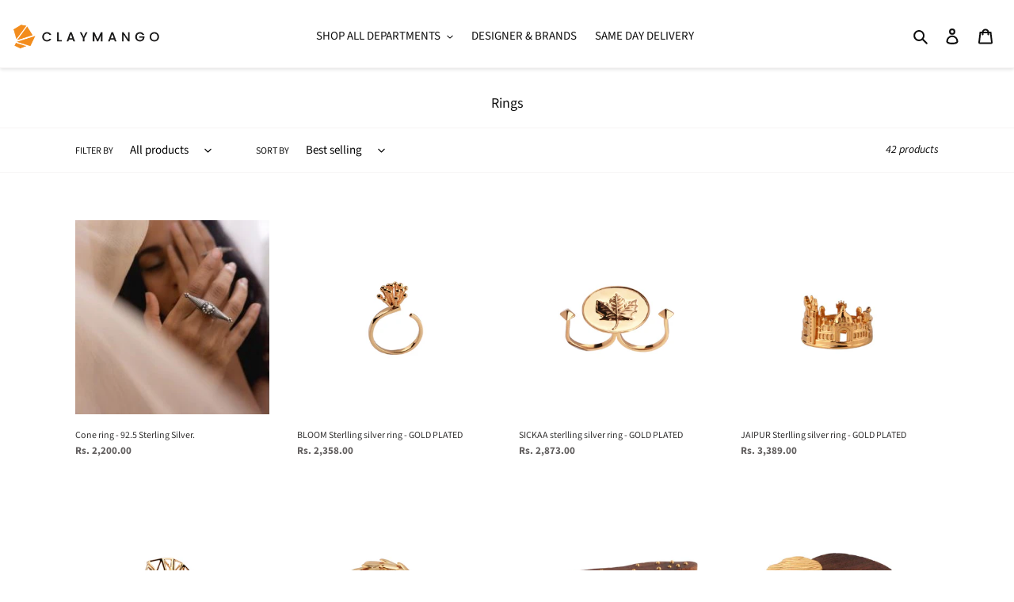

--- FILE ---
content_type: text/html; charset=utf-8
request_url: https://www.claymango.com/collections/rings-1
body_size: 44977
content:
<!doctype html>
<html class="no-js" lang="en">
<head>
  <meta charset="utf-8">
  <meta http-equiv="X-UA-Compatible" content="IE=edge,chrome=1">
  
  <!-- Google Tag Manager -->
<script>(function(w,d,s,l,i){w[l]=w[l]||[];w[l].push({'gtm.start':
new Date().getTime(),event:'gtm.js'});var f=d.getElementsByTagName(s)[0],
j=d.createElement(s),dl=l!='dataLayer'?'&l='+l:'';j.async=true;j.src=
'https://www.googletagmanager.com/gtm.js?id='+i+dl;f.parentNode.insertBefore(j,f);
})(window,document,'script','dataLayer','GTM-PF8ZV62');</script>
<!-- End Google Tag Manager -->
  
  <meta name="viewport" content="width=device-width,initial-scale=1">
  <meta name="theme-color" content="#464545">

  <link rel="preconnect" href="https://cdn.shopify.com" crossorigin>
  <link rel="preconnect" href="https://fonts.shopifycdn.com" crossorigin>
  <link rel="preconnect" href="https://monorail-edge.shopifysvc.com"><link rel="preload" href="//www.claymango.com/cdn/shop/t/49/assets/theme.css?v=45262294157843880571763358522" as="style">
  <link rel="preload" as="font" href="//www.claymango.com/cdn/fonts/source_sans_pro/sourcesanspro_n4.50ae3e156aed9a794db7e94c4d00984c7b66616c.woff2" type="font/woff2" crossorigin>
  <link rel="preload" as="font" href="//www.claymango.com/cdn/fonts/source_sans_pro/sourcesanspro_n4.50ae3e156aed9a794db7e94c4d00984c7b66616c.woff2" type="font/woff2" crossorigin>
  <link rel="preload" as="font" href="//www.claymango.com/cdn/fonts/source_sans_pro/sourcesanspro_n7.41cbad1715ffa6489ec3aab1c16fda6d5bdf2235.woff2" type="font/woff2" crossorigin>
  <link rel="preload" href="//www.claymango.com/cdn/shop/t/49/assets/theme.js?v=40969465803045364811768541214" as="script">
  <link rel="preload" href="//www.claymango.com/cdn/shop/t/49/assets/lazysizes.js?v=63098554868324070131763029761" as="script"><link rel="canonical" href="https://www.claymango.com/collections/rings-1"><link rel="shortcut icon" href="//www.claymango.com/cdn/shop/files/Logo_32x32.jpg?v=1631939080" type="image/png"><title>Rings
&ndash; Claymango.com</title><!-- /snippets/social-meta-tags.liquid -->


<meta property="og:site_name" content="Claymango.com">
<meta property="og:url" content="https://www.claymango.com/collections/rings-1">
<meta property="og:title" content="Rings">
<meta property="og:type" content="product.group">
<meta property="og:description" content="Shop online for unique handmade designer products and quirky designs for men,women and kids from the best Indian Designers at Claymango.Your one stop shop for fashion accessories,Kitchen products,gifts,home decor solutions and lots more."><meta property="og:image" content="http://www.claymango.com/cdn/shop/files/logo-06.png?v=1631624749">
  <meta property="og:image:secure_url" content="https://www.claymango.com/cdn/shop/files/logo-06.png?v=1631624749">
  <meta property="og:image:width" content="1200">
  <meta property="og:image:height" content="628">


  <meta name="twitter:site" content="@claymango11">

<meta name="twitter:card" content="summary_large_image">
<meta name="twitter:title" content="Rings">
<meta name="twitter:description" content="Shop online for unique handmade designer products and quirky designs for men,women and kids from the best Indian Designers at Claymango.Your one stop shop for fashion accessories,Kitchen products,gifts,home decor solutions and lots more.">

  
<style data-shopify>
:root {
    --color-text: #0d0d0d;
    --color-text-rgb: 13, 13, 13;
    --color-body-text: #252424;
    --color-sale-text: #515050;
    --color-small-button-text-border: #3a3a3a;
    --color-text-field: #fafafa;
    --color-text-field-text: #000000;
    --color-text-field-text-rgb: 0, 0, 0;

    --color-btn-primary: #464545;
    --color-btn-primary-darker: #2c2c2c;
    --color-btn-primary-text: #f2b856;

    --color-blankstate: rgba(37, 36, 36, 0.35);
    --color-blankstate-border: rgba(37, 36, 36, 0.2);
    --color-blankstate-background: rgba(37, 36, 36, 0.1);

    --color-text-focus:#4d4d4d;
    --color-overlay-text-focus:#dfd9ce;
    --color-btn-primary-focus:#2c2c2c;
    --color-btn-social-focus:#e0d9d9;
    --color-small-button-text-border-focus:#606060;
    --predictive-search-focus:#f2f2f2;

    --color-body: #ffffff;
    --color-bg: #ffffff;
    --color-bg-rgb: 255, 255, 255;
    --color-bg-alt: rgba(37, 36, 36, 0.05);
    --color-bg-currency-selector: rgba(37, 36, 36, 0.2);

    --color-overlay-title-text: #f3f1ed;
    --color-image-overlay: #685858;
    --color-image-overlay-rgb: 104, 88, 88;--opacity-image-overlay: 0.23;--hover-overlay-opacity: 0.63;

    --color-border: #f7f5f5;
    --color-border-form: #000000;
    --color-border-form-darker: #000000;

    --svg-select-icon: url(//www.claymango.com/cdn/shop/t/49/assets/ico-select.svg?v=29003672709104678581763029761);
    --slick-img-url: url(//www.claymango.com/cdn/shop/t/49/assets/ajax-loader.gif?v=41356863302472015721763029761);

    --font-weight-body--bold: 700;
    --font-weight-body--bolder: 700;

    --font-stack-header: "Source Sans Pro", sans-serif;
    --font-style-header: normal;
    --font-weight-header: 400;

    --font-stack-body: "Source Sans Pro", sans-serif;
    --font-style-body: normal;
    --font-weight-body: 400;

    --font-size-header: 21;

    --font-size-base: 15;

    --font-h1-desktop: 28;
    --font-h1-mobile: 26;
    --font-h2-desktop: 16;
    --font-h2-mobile: 14;
    --font-h3-mobile: 16;
    --font-h4-desktop: 14;
    --font-h4-mobile: 12;
    --font-h5-desktop: 12;
    --font-h5-mobile: 10;
    --font-h6-desktop: 11;
    --font-h6-mobile: 10;

    --font-mega-title-large-desktop: 52;

    --font-rich-text-large: 17;
    --font-rich-text-small: 13;

    
--color-video-bg: #f2f2f2;

    
    --global-color-image-loader-primary: rgba(13, 13, 13, 0.06);
    --global-color-image-loader-secondary: rgba(13, 13, 13, 0.12);
  }
</style>


  <style>*,::after,::before{box-sizing:border-box}body{margin:0}body,html{background-color:var(--color-body)}body,button{font-size:calc(var(--font-size-base) * 1px);font-family:var(--font-stack-body);font-style:var(--font-style-body);font-weight:var(--font-weight-body);color:var(--color-text);line-height:1.5}body,button{-webkit-font-smoothing:antialiased;-webkit-text-size-adjust:100%}.border-bottom{border-bottom:1px solid var(--color-border)}.btn--link{background-color:transparent;border:0;margin:0;color:var(--color-text);text-align:left}.text-right{text-align:right}.icon{display:inline-block;width:20px;height:20px;vertical-align:middle;fill:currentColor}.icon__fallback-text,.visually-hidden{position:absolute!important;overflow:hidden;clip:rect(0 0 0 0);height:1px;width:1px;margin:-1px;padding:0;border:0}svg.icon:not(.icon--full-color) circle,svg.icon:not(.icon--full-color) ellipse,svg.icon:not(.icon--full-color) g,svg.icon:not(.icon--full-color) line,svg.icon:not(.icon--full-color) path,svg.icon:not(.icon--full-color) polygon,svg.icon:not(.icon--full-color) polyline,svg.icon:not(.icon--full-color) rect,symbol.icon:not(.icon--full-color) circle,symbol.icon:not(.icon--full-color) ellipse,symbol.icon:not(.icon--full-color) g,symbol.icon:not(.icon--full-color) line,symbol.icon:not(.icon--full-color) path,symbol.icon:not(.icon--full-color) polygon,symbol.icon:not(.icon--full-color) polyline,symbol.icon:not(.icon--full-color) rect{fill:inherit;stroke:inherit}li{list-style:none}.list--inline{padding:0;margin:0}.list--inline>li{display:inline-block;margin-bottom:0;vertical-align:middle}a{color:var(--color-text);text-decoration:none}.h1,.h2,h1,h2{margin:0 0 17.5px;font-family:var(--font-stack-header);font-style:var(--font-style-header);font-weight:var(--font-weight-header);line-height:1.2;overflow-wrap:break-word;word-wrap:break-word}.h1 a,.h2 a,h1 a,h2 a{color:inherit;text-decoration:none;font-weight:inherit}.h1,h1{font-size:calc(((var(--font-h1-desktop))/ (var(--font-size-base))) * 1em);text-transform:none;letter-spacing:0}@media only screen and (max-width:749px){.h1,h1{font-size:calc(((var(--font-h1-mobile))/ (var(--font-size-base))) * 1em)}}.h2,h2{font-size:calc(((var(--font-h2-desktop))/ (var(--font-size-base))) * 1em);text-transform:uppercase;letter-spacing:.1em}@media only screen and (max-width:749px){.h2,h2{font-size:calc(((var(--font-h2-mobile))/ (var(--font-size-base))) * 1em)}}p{color:var(--color-body-text);margin:0 0 19.44444px}@media only screen and (max-width:749px){p{font-size:calc(((var(--font-size-base) - 1)/ (var(--font-size-base))) * 1em)}}p:last-child{margin-bottom:0}@media only screen and (max-width:749px){.small--hide{display:none!important}}.grid{list-style:none;margin:0;padding:0;margin-left:-30px}.grid::after{content:'';display:table;clear:both}@media only screen and (max-width:749px){.grid{margin-left:-22px}}.grid::after{content:'';display:table;clear:both}.grid--no-gutters{margin-left:0}.grid--no-gutters .grid__item{padding-left:0}.grid--table{display:table;table-layout:fixed;width:100%}.grid--table>.grid__item{float:none;display:table-cell;vertical-align:middle}.grid__item{float:left;padding-left:30px;width:100%}@media only screen and (max-width:749px){.grid__item{padding-left:22px}}.grid__item[class*="--push"]{position:relative}@media only screen and (min-width:750px){.medium-up--one-quarter{width:25%}.medium-up--push-one-third{width:33.33%}.medium-up--one-half{width:50%}.medium-up--push-one-third{left:33.33%;position:relative}}.site-header{position:relative;background-color:var(--color-body)}@media only screen and (max-width:749px){.site-header{border-bottom:1px solid var(--color-border)}}@media only screen and (min-width:750px){.site-header{padding:0 55px}.site-header.logo--center{padding-top:30px}}.site-header__logo{margin:15px 0}.logo-align--center .site-header__logo{text-align:center;margin:0 auto}@media only screen and (max-width:749px){.logo-align--center .site-header__logo{text-align:left;margin:15px 0}}@media only screen and (max-width:749px){.site-header__logo{padding-left:22px;text-align:left}.site-header__logo img{margin:0}}.site-header__logo-link{display:inline-block;word-break:break-word}@media only screen and (min-width:750px){.logo-align--center .site-header__logo-link{margin:0 auto}}.site-header__logo-image{display:block}@media only screen and (min-width:750px){.site-header__logo-image{margin:0 auto}}.site-header__logo-image img{width:100%}.site-header__logo-image--centered img{margin:0 auto}.site-header__logo img{display:block}.site-header__icons{position:relative;white-space:nowrap}@media only screen and (max-width:749px){.site-header__icons{width:auto;padding-right:13px}.site-header__icons .btn--link,.site-header__icons .site-header__cart{font-size:calc(((var(--font-size-base))/ (var(--font-size-base))) * 1em)}}.site-header__icons-wrapper{position:relative;display:-webkit-flex;display:-ms-flexbox;display:flex;width:100%;-ms-flex-align:center;-webkit-align-items:center;-moz-align-items:center;-ms-align-items:center;-o-align-items:center;align-items:center;-webkit-justify-content:flex-end;-ms-justify-content:flex-end;justify-content:flex-end}.site-header__account,.site-header__cart,.site-header__search{position:relative}.site-header__search.site-header__icon{display:none}@media only screen and (min-width:1400px){.site-header__search.site-header__icon{display:block}}.site-header__search-toggle{display:block}@media only screen and (min-width:750px){.site-header__account,.site-header__cart{padding:10px 11px}}.site-header__cart-title,.site-header__search-title{position:absolute!important;overflow:hidden;clip:rect(0 0 0 0);height:1px;width:1px;margin:-1px;padding:0;border:0;display:block;vertical-align:middle}.site-header__cart-title{margin-right:3px}.site-header__cart-count{display:flex;align-items:center;justify-content:center;position:absolute;right:.4rem;top:.2rem;font-weight:700;background-color:var(--color-btn-primary);color:var(--color-btn-primary-text);border-radius:50%;min-width:1em;height:1em}.site-header__cart-count span{font-family:HelveticaNeue,"Helvetica Neue",Helvetica,Arial,sans-serif;font-size:calc(11em / 16);line-height:1}@media only screen and (max-width:749px){.site-header__cart-count{top:calc(7em / 16);right:0;border-radius:50%;min-width:calc(19em / 16);height:calc(19em / 16)}}@media only screen and (max-width:749px){.site-header__cart-count span{padding:.25em calc(6em / 16);font-size:12px}}.site-header__menu{display:none}@media only screen and (max-width:749px){.site-header__icon{display:inline-block;vertical-align:middle;padding:10px 11px;margin:0}}@media only screen and (min-width:750px){.site-header__icon .icon-search{margin-right:3px}}.announcement-bar{z-index:10;position:relative;text-align:center;border-bottom:1px solid transparent;padding:2px}.announcement-bar__link{display:block}.announcement-bar__message{display:block;padding:11px 22px;font-size:calc(((16)/ (var(--font-size-base))) * 1em);font-weight:var(--font-weight-header)}@media only screen and (min-width:750px){.announcement-bar__message{padding-left:55px;padding-right:55px}}.site-nav{position:relative;padding:0;text-align:center;margin:25px 0}.site-nav a{padding:3px 10px}.site-nav__link{display:block;white-space:nowrap}.site-nav--centered .site-nav__link{padding-top:0}.site-nav__link .icon-chevron-down{width:calc(8em / 16);height:calc(8em / 16);margin-left:.5rem}.site-nav__label{border-bottom:1px solid transparent}.site-nav__link--active .site-nav__label{border-bottom-color:var(--color-text)}.site-nav__link--button{border:none;background-color:transparent;padding:3px 10px}.site-header__mobile-nav{z-index:11;position:relative;background-color:var(--color-body)}@media only screen and (max-width:749px){.site-header__mobile-nav{display:-webkit-flex;display:-ms-flexbox;display:flex;width:100%;-ms-flex-align:center;-webkit-align-items:center;-moz-align-items:center;-ms-align-items:center;-o-align-items:center;align-items:center}}.mobile-nav--open .icon-close{display:none}.main-content{opacity:0}.main-content .shopify-section{display:none}.main-content .shopify-section:first-child{display:inherit}.critical-hidden{display:none}</style>

  <script>
    window.performance.mark('debut:theme_stylesheet_loaded.start');

    function onLoadStylesheet() {
      performance.mark('debut:theme_stylesheet_loaded.end');
      performance.measure('debut:theme_stylesheet_loaded', 'debut:theme_stylesheet_loaded.start', 'debut:theme_stylesheet_loaded.end');

      var url = "//www.claymango.com/cdn/shop/t/49/assets/theme.css?v=45262294157843880571763358522";
      var link = document.querySelector('link[href="' + url + '"]');
      link.loaded = true;
      link.dispatchEvent(new Event('load'));
    }
  </script>

  <link rel="stylesheet" href="//www.claymango.com/cdn/shop/t/49/assets/theme.css?v=45262294157843880571763358522" type="text/css" media="print" onload="this.media='all';onLoadStylesheet()">

  <style>
    @font-face {
  font-family: "Source Sans Pro";
  font-weight: 400;
  font-style: normal;
  font-display: swap;
  src: url("//www.claymango.com/cdn/fonts/source_sans_pro/sourcesanspro_n4.50ae3e156aed9a794db7e94c4d00984c7b66616c.woff2") format("woff2"),
       url("//www.claymango.com/cdn/fonts/source_sans_pro/sourcesanspro_n4.d1662e048bd96ae7123e46600ff9744c0d84502d.woff") format("woff");
}

    @font-face {
  font-family: "Source Sans Pro";
  font-weight: 400;
  font-style: normal;
  font-display: swap;
  src: url("//www.claymango.com/cdn/fonts/source_sans_pro/sourcesanspro_n4.50ae3e156aed9a794db7e94c4d00984c7b66616c.woff2") format("woff2"),
       url("//www.claymango.com/cdn/fonts/source_sans_pro/sourcesanspro_n4.d1662e048bd96ae7123e46600ff9744c0d84502d.woff") format("woff");
}

    @font-face {
  font-family: "Source Sans Pro";
  font-weight: 700;
  font-style: normal;
  font-display: swap;
  src: url("//www.claymango.com/cdn/fonts/source_sans_pro/sourcesanspro_n7.41cbad1715ffa6489ec3aab1c16fda6d5bdf2235.woff2") format("woff2"),
       url("//www.claymango.com/cdn/fonts/source_sans_pro/sourcesanspro_n7.01173495588557d2be0eb2bb2ecdf8e4f01cf917.woff") format("woff");
}

    @font-face {
  font-family: "Source Sans Pro";
  font-weight: 700;
  font-style: normal;
  font-display: swap;
  src: url("//www.claymango.com/cdn/fonts/source_sans_pro/sourcesanspro_n7.41cbad1715ffa6489ec3aab1c16fda6d5bdf2235.woff2") format("woff2"),
       url("//www.claymango.com/cdn/fonts/source_sans_pro/sourcesanspro_n7.01173495588557d2be0eb2bb2ecdf8e4f01cf917.woff") format("woff");
}

    @font-face {
  font-family: "Source Sans Pro";
  font-weight: 400;
  font-style: italic;
  font-display: swap;
  src: url("//www.claymango.com/cdn/fonts/source_sans_pro/sourcesanspro_i4.130f29b9baa0095b80aea9236ca9ef6ab0069c67.woff2") format("woff2"),
       url("//www.claymango.com/cdn/fonts/source_sans_pro/sourcesanspro_i4.6146c8c8ae7b8853ccbbc8b859fcf805016ee743.woff") format("woff");
}

    @font-face {
  font-family: "Source Sans Pro";
  font-weight: 700;
  font-style: italic;
  font-display: swap;
  src: url("//www.claymango.com/cdn/fonts/source_sans_pro/sourcesanspro_i7.98bb15b3a23880a6e1d86ade6dbb197526ff768d.woff2") format("woff2"),
       url("//www.claymango.com/cdn/fonts/source_sans_pro/sourcesanspro_i7.6274cea5e22a575d33653322a4399caadffb1338.woff") format("woff");
}

  </style>

  <script>
    var theme = {
      breakpoints: {
        medium: 750,
        large: 990,
        widescreen: 1400
      },
      strings: {
        addToCart: "Add to cart",
        soldOut: "Out Of Stock",
        unavailable: "Unavailable",
        regularPrice: "Regular price",
        salePrice: "Sale price",
        sale: "Sale",
        fromLowestPrice: "from [price]",
        vendor: "Vendor",
        showMore: "Show More",
        showLess: "Show Less",
        searchFor: "Search for",
        addressError: "Error looking up that address",
        addressNoResults: "No results for that address",
        addressQueryLimit: "You have exceeded the Google API usage limit. Consider upgrading to a \u003ca href=\"https:\/\/developers.google.com\/maps\/premium\/usage-limits\"\u003ePremium Plan\u003c\/a\u003e.",
        authError: "There was a problem authenticating your Google Maps account.",
        newWindow: "Opens in a new window.",
        external: "Opens external website.",
        newWindowExternal: "Opens external website in a new window.",
        removeLabel: "Remove [product]",
        update: "Update",
        quantity: "Quantity",
        discountedTotal: "Discounted total",
        regularTotal: "Regular total",
        priceColumn: "See Price column for discount details.",
        quantityMinimumMessage: "Quantity must be 1 or more",
        cartError: "There was an error while updating your cart. Please try again.",
        removedItemMessage: "Removed \u003cspan class=\"cart__removed-product-details\"\u003e([quantity]) [link]\u003c\/span\u003e from your cart.",
        unitPrice: "Unit price",
        unitPriceSeparator: "per",
        oneCartCount: "1 item",
        otherCartCount: "[count] items",
        quantityLabel: "Quantity: [count]",
        products: "Products",
        loading: "Loading",
        number_of_results: "[result_number] of [results_count]",
        number_of_results_found: "[results_count] results found",
        one_result_found: "1 result found"
      },
      moneyFormat: "Rs. {{amount}}",
      moneyFormatWithCurrency: "Rs. {{amount}}",
      settings: {
        predictiveSearchEnabled: true,
        predictiveSearchShowPrice: false,
        predictiveSearchShowVendor: false
      },
      stylesheet: "//www.claymango.com/cdn/shop/t/49/assets/theme.css?v=45262294157843880571763358522"
    }

    document.documentElement.className = document.documentElement.className.replace('no-js', 'js');
  </script><script src="//www.claymango.com/cdn/shop/t/49/assets/theme.js?v=40969465803045364811768541214" defer="defer"></script>
  <script src="//www.claymango.com/cdn/shop/t/49/assets/lazysizes.js?v=63098554868324070131763029761" async="async"></script>

  <script type="text/javascript">
    if (window.MSInputMethodContext && document.documentMode) {
      var scripts = document.getElementsByTagName('script')[0];
      var polyfill = document.createElement("script");
      polyfill.defer = true;
      polyfill.src = "//www.claymango.com/cdn/shop/t/49/assets/ie11CustomProperties.min.js?v=146208399201472936201763029761";

      scripts.parentNode.insertBefore(polyfill, scripts);
    }
  </script>

  <script>window.performance && window.performance.mark && window.performance.mark('shopify.content_for_header.start');</script><meta name="google-site-verification" content="x4oPihOSz-3QIiNUHxcqMlPtjpcU_8PgzpLRw6kI8Z0">
<meta id="shopify-digital-wallet" name="shopify-digital-wallet" content="/50626691278/digital_wallets/dialog">
<link rel="alternate" type="application/atom+xml" title="Feed" href="/collections/rings-1.atom" />
<link rel="next" href="/collections/rings-1?page=2">
<link rel="alternate" type="application/json+oembed" href="https://www.claymango.com/collections/rings-1.oembed">
<script async="async" src="/checkouts/internal/preloads.js?locale=en-IN"></script>
<script id="shopify-features" type="application/json">{"accessToken":"bb5cf58a2d13117fbc28ede9016300ae","betas":["rich-media-storefront-analytics"],"domain":"www.claymango.com","predictiveSearch":true,"shopId":50626691278,"locale":"en"}</script>
<script>var Shopify = Shopify || {};
Shopify.shop = "claymango-designs-pvt-ltd.myshopify.com";
Shopify.locale = "en";
Shopify.currency = {"active":"INR","rate":"1.0"};
Shopify.country = "IN";
Shopify.theme = {"name":"Copy of  Sale page % show and festive banner work ","id":136456372430,"schema_name":"Debut","schema_version":"17.9.2","theme_store_id":796,"role":"main"};
Shopify.theme.handle = "null";
Shopify.theme.style = {"id":null,"handle":null};
Shopify.cdnHost = "www.claymango.com/cdn";
Shopify.routes = Shopify.routes || {};
Shopify.routes.root = "/";</script>
<script type="module">!function(o){(o.Shopify=o.Shopify||{}).modules=!0}(window);</script>
<script>!function(o){function n(){var o=[];function n(){o.push(Array.prototype.slice.apply(arguments))}return n.q=o,n}var t=o.Shopify=o.Shopify||{};t.loadFeatures=n(),t.autoloadFeatures=n()}(window);</script>
<script id="shop-js-analytics" type="application/json">{"pageType":"collection"}</script>
<script defer="defer" async type="module" src="//www.claymango.com/cdn/shopifycloud/shop-js/modules/v2/client.init-shop-cart-sync_DlSlHazZ.en.esm.js"></script>
<script defer="defer" async type="module" src="//www.claymango.com/cdn/shopifycloud/shop-js/modules/v2/chunk.common_D16XZWos.esm.js"></script>
<script type="module">
  await import("//www.claymango.com/cdn/shopifycloud/shop-js/modules/v2/client.init-shop-cart-sync_DlSlHazZ.en.esm.js");
await import("//www.claymango.com/cdn/shopifycloud/shop-js/modules/v2/chunk.common_D16XZWos.esm.js");

  window.Shopify.SignInWithShop?.initShopCartSync?.({"fedCMEnabled":true,"windoidEnabled":true});

</script>
<script>(function() {
  var isLoaded = false;
  function asyncLoad() {
    if (isLoaded) return;
    isLoaded = true;
    var urls = ["\/\/www.powr.io\/powr.js?powr-token=claymango-designs-pvt-ltd.myshopify.com\u0026external-type=shopify\u0026shop=claymango-designs-pvt-ltd.myshopify.com","\/\/cdn.shopify.com\/proxy\/a2283f64e91fd33699ae1134f0d2a215f5349c6bbb2e6ac5cc6e00e6d27700ae\/huracdn.com\/js\/script.min.js?v=1.0.8\u0026shop=claymango-designs-pvt-ltd.myshopify.com\u0026sp-cache-control=cHVibGljLCBtYXgtYWdlPTkwMA","https:\/\/cdn1.stamped.io\/files\/widget.min.js?shop=claymango-designs-pvt-ltd.myshopify.com","https:\/\/cdn.logbase.io\/lb-upsell-wrapper.js?shop=claymango-designs-pvt-ltd.myshopify.com","https:\/\/atlantis.live.zoko.io\/scripts\/main.js?v=v2\u0026shop=claymango-designs-pvt-ltd.myshopify.com","https:\/\/cdn.hextom.com\/js\/quickannouncementbar.js?shop=claymango-designs-pvt-ltd.myshopify.com","https:\/\/sr-cdn.shiprocket.in\/sr-promise\/static\/uc.js?channel_id=4\u0026sr_company_id=3176254\u0026shop=claymango-designs-pvt-ltd.myshopify.com"];
    for (var i = 0; i < urls.length; i++) {
      var s = document.createElement('script');
      s.type = 'text/javascript';
      s.async = true;
      s.src = urls[i];
      var x = document.getElementsByTagName('script')[0];
      x.parentNode.insertBefore(s, x);
    }
  };
  if(window.attachEvent) {
    window.attachEvent('onload', asyncLoad);
  } else {
    window.addEventListener('load', asyncLoad, false);
  }
})();</script>
<script id="__st">var __st={"a":50626691278,"offset":-18000,"reqid":"42a51add-9cb1-4f30-8df7-da0da079ec35-1768579915","pageurl":"www.claymango.com\/collections\/rings-1","u":"a4e4e6cfd273","p":"collection","rtyp":"collection","rid":272313581774};</script>
<script>window.ShopifyPaypalV4VisibilityTracking = true;</script>
<script id="captcha-bootstrap">!function(){'use strict';const t='contact',e='account',n='new_comment',o=[[t,t],['blogs',n],['comments',n],[t,'customer']],c=[[e,'customer_login'],[e,'guest_login'],[e,'recover_customer_password'],[e,'create_customer']],r=t=>t.map((([t,e])=>`form[action*='/${t}']:not([data-nocaptcha='true']) input[name='form_type'][value='${e}']`)).join(','),a=t=>()=>t?[...document.querySelectorAll(t)].map((t=>t.form)):[];function s(){const t=[...o],e=r(t);return a(e)}const i='password',u='form_key',d=['recaptcha-v3-token','g-recaptcha-response','h-captcha-response',i],f=()=>{try{return window.sessionStorage}catch{return}},m='__shopify_v',_=t=>t.elements[u];function p(t,e,n=!1){try{const o=window.sessionStorage,c=JSON.parse(o.getItem(e)),{data:r}=function(t){const{data:e,action:n}=t;return t[m]||n?{data:e,action:n}:{data:t,action:n}}(c);for(const[e,n]of Object.entries(r))t.elements[e]&&(t.elements[e].value=n);n&&o.removeItem(e)}catch(o){console.error('form repopulation failed',{error:o})}}const l='form_type',E='cptcha';function T(t){t.dataset[E]=!0}const w=window,h=w.document,L='Shopify',v='ce_forms',y='captcha';let A=!1;((t,e)=>{const n=(g='f06e6c50-85a8-45c8-87d0-21a2b65856fe',I='https://cdn.shopify.com/shopifycloud/storefront-forms-hcaptcha/ce_storefront_forms_captcha_hcaptcha.v1.5.2.iife.js',D={infoText:'Protected by hCaptcha',privacyText:'Privacy',termsText:'Terms'},(t,e,n)=>{const o=w[L][v],c=o.bindForm;if(c)return c(t,g,e,D).then(n);var r;o.q.push([[t,g,e,D],n]),r=I,A||(h.body.append(Object.assign(h.createElement('script'),{id:'captcha-provider',async:!0,src:r})),A=!0)});var g,I,D;w[L]=w[L]||{},w[L][v]=w[L][v]||{},w[L][v].q=[],w[L][y]=w[L][y]||{},w[L][y].protect=function(t,e){n(t,void 0,e),T(t)},Object.freeze(w[L][y]),function(t,e,n,w,h,L){const[v,y,A,g]=function(t,e,n){const i=e?o:[],u=t?c:[],d=[...i,...u],f=r(d),m=r(i),_=r(d.filter((([t,e])=>n.includes(e))));return[a(f),a(m),a(_),s()]}(w,h,L),I=t=>{const e=t.target;return e instanceof HTMLFormElement?e:e&&e.form},D=t=>v().includes(t);t.addEventListener('submit',(t=>{const e=I(t);if(!e)return;const n=D(e)&&!e.dataset.hcaptchaBound&&!e.dataset.recaptchaBound,o=_(e),c=g().includes(e)&&(!o||!o.value);(n||c)&&t.preventDefault(),c&&!n&&(function(t){try{if(!f())return;!function(t){const e=f();if(!e)return;const n=_(t);if(!n)return;const o=n.value;o&&e.removeItem(o)}(t);const e=Array.from(Array(32),(()=>Math.random().toString(36)[2])).join('');!function(t,e){_(t)||t.append(Object.assign(document.createElement('input'),{type:'hidden',name:u})),t.elements[u].value=e}(t,e),function(t,e){const n=f();if(!n)return;const o=[...t.querySelectorAll(`input[type='${i}']`)].map((({name:t})=>t)),c=[...d,...o],r={};for(const[a,s]of new FormData(t).entries())c.includes(a)||(r[a]=s);n.setItem(e,JSON.stringify({[m]:1,action:t.action,data:r}))}(t,e)}catch(e){console.error('failed to persist form',e)}}(e),e.submit())}));const S=(t,e)=>{t&&!t.dataset[E]&&(n(t,e.some((e=>e===t))),T(t))};for(const o of['focusin','change'])t.addEventListener(o,(t=>{const e=I(t);D(e)&&S(e,y())}));const B=e.get('form_key'),M=e.get(l),P=B&&M;t.addEventListener('DOMContentLoaded',(()=>{const t=y();if(P)for(const e of t)e.elements[l].value===M&&p(e,B);[...new Set([...A(),...v().filter((t=>'true'===t.dataset.shopifyCaptcha))])].forEach((e=>S(e,t)))}))}(h,new URLSearchParams(w.location.search),n,t,e,['guest_login'])})(!0,!0)}();</script>
<script integrity="sha256-4kQ18oKyAcykRKYeNunJcIwy7WH5gtpwJnB7kiuLZ1E=" data-source-attribution="shopify.loadfeatures" defer="defer" src="//www.claymango.com/cdn/shopifycloud/storefront/assets/storefront/load_feature-a0a9edcb.js" crossorigin="anonymous"></script>
<script data-source-attribution="shopify.dynamic_checkout.dynamic.init">var Shopify=Shopify||{};Shopify.PaymentButton=Shopify.PaymentButton||{isStorefrontPortableWallets:!0,init:function(){window.Shopify.PaymentButton.init=function(){};var t=document.createElement("script");t.src="https://www.claymango.com/cdn/shopifycloud/portable-wallets/latest/portable-wallets.en.js",t.type="module",document.head.appendChild(t)}};
</script>
<script data-source-attribution="shopify.dynamic_checkout.buyer_consent">
  function portableWalletsHideBuyerConsent(e){var t=document.getElementById("shopify-buyer-consent"),n=document.getElementById("shopify-subscription-policy-button");t&&n&&(t.classList.add("hidden"),t.setAttribute("aria-hidden","true"),n.removeEventListener("click",e))}function portableWalletsShowBuyerConsent(e){var t=document.getElementById("shopify-buyer-consent"),n=document.getElementById("shopify-subscription-policy-button");t&&n&&(t.classList.remove("hidden"),t.removeAttribute("aria-hidden"),n.addEventListener("click",e))}window.Shopify?.PaymentButton&&(window.Shopify.PaymentButton.hideBuyerConsent=portableWalletsHideBuyerConsent,window.Shopify.PaymentButton.showBuyerConsent=portableWalletsShowBuyerConsent);
</script>
<script data-source-attribution="shopify.dynamic_checkout.cart.bootstrap">document.addEventListener("DOMContentLoaded",(function(){function t(){return document.querySelector("shopify-accelerated-checkout-cart, shopify-accelerated-checkout")}if(t())Shopify.PaymentButton.init();else{new MutationObserver((function(e,n){t()&&(Shopify.PaymentButton.init(),n.disconnect())})).observe(document.body,{childList:!0,subtree:!0})}}));
</script>

<script>window.performance && window.performance.mark && window.performance.mark('shopify.content_for_header.end');</script>

  <!-- Meta Pixel Code -->
<script>
!function(f,b,e,v,n,t,s)
{if(f.fbq)return;n=f.fbq=function(){n.callMethod?
n.callMethod.apply(n,arguments):n.queue.push(arguments)};
if(!f._fbq)f._fbq=n;n.push=n;n.loaded=!0;n.version='2.0';
n.queue=[];t=b.createElement(e);t.async=!0;
t.src=v;s=b.getElementsByTagName(e)[0];
s.parentNode.insertBefore(t,s)}(window, document,'script',
'https://connect.facebook.net/en_US/fbevents.js');
fbq('init', '1358349178321733');
fbq('track', 'PageView');
</script>
<noscript><img height="1" width="1" style="display:none"
src="https://www.facebook.com/tr?id=1358349178321733&ev=PageView&noscript=1"
/></noscript>
<!-- End Meta Pixel Code -->

 <!--Microsoft Clarity Code--> 

<script type="text/javascript">
    (function(c,l,a,r,i,t,y){
        c[a]=c[a]||function(){(c[a].q=c[a].q||[]).push(arguments)};
        t=l.createElement(r);t.async=1;t.src="https://www.clarity.ms/tag/"+i;
        y=l.getElementsByTagName(r)[0];y.parentNode.insertBefore(t,y);
    })(window, document, "clarity", "script", "n1hde2o5wh");
</script>

<!-- End Microsoft Clarity Code -->


  <!-- BEGIN app block: shopify://apps/pagefly-page-builder/blocks/app-embed/83e179f7-59a0-4589-8c66-c0dddf959200 -->

<!-- BEGIN app snippet: pagefly-cro-ab-testing-main -->







<script>
  ;(function () {
    const url = new URL(window.location)
    const viewParam = url.searchParams.get('view')
    if (viewParam && viewParam.includes('variant-pf-')) {
      url.searchParams.set('pf_v', viewParam)
      url.searchParams.delete('view')
      window.history.replaceState({}, '', url)
    }
  })()
</script>



<script type='module'>
  
  window.PAGEFLY_CRO = window.PAGEFLY_CRO || {}

  window.PAGEFLY_CRO['data_debug'] = {
    original_template_suffix: "all_collections",
    allow_ab_test: false,
    ab_test_start_time: 0,
    ab_test_end_time: 0,
    today_date_time: 1768579915000,
  }
  window.PAGEFLY_CRO['GA4'] = { enabled: false}
</script>

<!-- END app snippet -->








  <script src='https://cdn.shopify.com/extensions/019bb4f9-aed6-78a3-be91-e9d44663e6bf/pagefly-page-builder-215/assets/pagefly-helper.js' defer='defer'></script>

  <script src='https://cdn.shopify.com/extensions/019bb4f9-aed6-78a3-be91-e9d44663e6bf/pagefly-page-builder-215/assets/pagefly-general-helper.js' defer='defer'></script>

  <script src='https://cdn.shopify.com/extensions/019bb4f9-aed6-78a3-be91-e9d44663e6bf/pagefly-page-builder-215/assets/pagefly-snap-slider.js' defer='defer'></script>

  <script src='https://cdn.shopify.com/extensions/019bb4f9-aed6-78a3-be91-e9d44663e6bf/pagefly-page-builder-215/assets/pagefly-slideshow-v3.js' defer='defer'></script>

  <script src='https://cdn.shopify.com/extensions/019bb4f9-aed6-78a3-be91-e9d44663e6bf/pagefly-page-builder-215/assets/pagefly-slideshow-v4.js' defer='defer'></script>

  <script src='https://cdn.shopify.com/extensions/019bb4f9-aed6-78a3-be91-e9d44663e6bf/pagefly-page-builder-215/assets/pagefly-glider.js' defer='defer'></script>

  <script src='https://cdn.shopify.com/extensions/019bb4f9-aed6-78a3-be91-e9d44663e6bf/pagefly-page-builder-215/assets/pagefly-slideshow-v1-v2.js' defer='defer'></script>

  <script src='https://cdn.shopify.com/extensions/019bb4f9-aed6-78a3-be91-e9d44663e6bf/pagefly-page-builder-215/assets/pagefly-product-media.js' defer='defer'></script>

  <script src='https://cdn.shopify.com/extensions/019bb4f9-aed6-78a3-be91-e9d44663e6bf/pagefly-page-builder-215/assets/pagefly-product.js' defer='defer'></script>


<script id='pagefly-helper-data' type='application/json'>
  {
    "page_optimization": {
      "assets_prefetching": false
    },
    "elements_asset_mapper": {
      "Accordion": "https://cdn.shopify.com/extensions/019bb4f9-aed6-78a3-be91-e9d44663e6bf/pagefly-page-builder-215/assets/pagefly-accordion.js",
      "Accordion3": "https://cdn.shopify.com/extensions/019bb4f9-aed6-78a3-be91-e9d44663e6bf/pagefly-page-builder-215/assets/pagefly-accordion3.js",
      "CountDown": "https://cdn.shopify.com/extensions/019bb4f9-aed6-78a3-be91-e9d44663e6bf/pagefly-page-builder-215/assets/pagefly-countdown.js",
      "GMap1": "https://cdn.shopify.com/extensions/019bb4f9-aed6-78a3-be91-e9d44663e6bf/pagefly-page-builder-215/assets/pagefly-gmap.js",
      "GMap2": "https://cdn.shopify.com/extensions/019bb4f9-aed6-78a3-be91-e9d44663e6bf/pagefly-page-builder-215/assets/pagefly-gmap.js",
      "GMapBasicV2": "https://cdn.shopify.com/extensions/019bb4f9-aed6-78a3-be91-e9d44663e6bf/pagefly-page-builder-215/assets/pagefly-gmap.js",
      "GMapAdvancedV2": "https://cdn.shopify.com/extensions/019bb4f9-aed6-78a3-be91-e9d44663e6bf/pagefly-page-builder-215/assets/pagefly-gmap.js",
      "HTML.Video": "https://cdn.shopify.com/extensions/019bb4f9-aed6-78a3-be91-e9d44663e6bf/pagefly-page-builder-215/assets/pagefly-htmlvideo.js",
      "HTML.Video2": "https://cdn.shopify.com/extensions/019bb4f9-aed6-78a3-be91-e9d44663e6bf/pagefly-page-builder-215/assets/pagefly-htmlvideo2.js",
      "HTML.Video3": "https://cdn.shopify.com/extensions/019bb4f9-aed6-78a3-be91-e9d44663e6bf/pagefly-page-builder-215/assets/pagefly-htmlvideo2.js",
      "BackgroundVideo": "https://cdn.shopify.com/extensions/019bb4f9-aed6-78a3-be91-e9d44663e6bf/pagefly-page-builder-215/assets/pagefly-htmlvideo2.js",
      "Instagram": "https://cdn.shopify.com/extensions/019bb4f9-aed6-78a3-be91-e9d44663e6bf/pagefly-page-builder-215/assets/pagefly-instagram.js",
      "Instagram2": "https://cdn.shopify.com/extensions/019bb4f9-aed6-78a3-be91-e9d44663e6bf/pagefly-page-builder-215/assets/pagefly-instagram.js",
      "Insta3": "https://cdn.shopify.com/extensions/019bb4f9-aed6-78a3-be91-e9d44663e6bf/pagefly-page-builder-215/assets/pagefly-instagram3.js",
      "Tabs": "https://cdn.shopify.com/extensions/019bb4f9-aed6-78a3-be91-e9d44663e6bf/pagefly-page-builder-215/assets/pagefly-tab.js",
      "Tabs3": "https://cdn.shopify.com/extensions/019bb4f9-aed6-78a3-be91-e9d44663e6bf/pagefly-page-builder-215/assets/pagefly-tab3.js",
      "ProductBox": "https://cdn.shopify.com/extensions/019bb4f9-aed6-78a3-be91-e9d44663e6bf/pagefly-page-builder-215/assets/pagefly-cart.js",
      "FBPageBox2": "https://cdn.shopify.com/extensions/019bb4f9-aed6-78a3-be91-e9d44663e6bf/pagefly-page-builder-215/assets/pagefly-facebook.js",
      "FBLikeButton2": "https://cdn.shopify.com/extensions/019bb4f9-aed6-78a3-be91-e9d44663e6bf/pagefly-page-builder-215/assets/pagefly-facebook.js",
      "TwitterFeed2": "https://cdn.shopify.com/extensions/019bb4f9-aed6-78a3-be91-e9d44663e6bf/pagefly-page-builder-215/assets/pagefly-twitter.js",
      "Paragraph4": "https://cdn.shopify.com/extensions/019bb4f9-aed6-78a3-be91-e9d44663e6bf/pagefly-page-builder-215/assets/pagefly-paragraph4.js",

      "AliReviews": "https://cdn.shopify.com/extensions/019bb4f9-aed6-78a3-be91-e9d44663e6bf/pagefly-page-builder-215/assets/pagefly-3rd-elements.js",
      "BackInStock": "https://cdn.shopify.com/extensions/019bb4f9-aed6-78a3-be91-e9d44663e6bf/pagefly-page-builder-215/assets/pagefly-3rd-elements.js",
      "GloboBackInStock": "https://cdn.shopify.com/extensions/019bb4f9-aed6-78a3-be91-e9d44663e6bf/pagefly-page-builder-215/assets/pagefly-3rd-elements.js",
      "GrowaveWishlist": "https://cdn.shopify.com/extensions/019bb4f9-aed6-78a3-be91-e9d44663e6bf/pagefly-page-builder-215/assets/pagefly-3rd-elements.js",
      "InfiniteOptionsShopPad": "https://cdn.shopify.com/extensions/019bb4f9-aed6-78a3-be91-e9d44663e6bf/pagefly-page-builder-215/assets/pagefly-3rd-elements.js",
      "InkybayProductPersonalizer": "https://cdn.shopify.com/extensions/019bb4f9-aed6-78a3-be91-e9d44663e6bf/pagefly-page-builder-215/assets/pagefly-3rd-elements.js",
      "LimeSpot": "https://cdn.shopify.com/extensions/019bb4f9-aed6-78a3-be91-e9d44663e6bf/pagefly-page-builder-215/assets/pagefly-3rd-elements.js",
      "Loox": "https://cdn.shopify.com/extensions/019bb4f9-aed6-78a3-be91-e9d44663e6bf/pagefly-page-builder-215/assets/pagefly-3rd-elements.js",
      "Opinew": "https://cdn.shopify.com/extensions/019bb4f9-aed6-78a3-be91-e9d44663e6bf/pagefly-page-builder-215/assets/pagefly-3rd-elements.js",
      "Powr": "https://cdn.shopify.com/extensions/019bb4f9-aed6-78a3-be91-e9d44663e6bf/pagefly-page-builder-215/assets/pagefly-3rd-elements.js",
      "ProductReviews": "https://cdn.shopify.com/extensions/019bb4f9-aed6-78a3-be91-e9d44663e6bf/pagefly-page-builder-215/assets/pagefly-3rd-elements.js",
      "PushOwl": "https://cdn.shopify.com/extensions/019bb4f9-aed6-78a3-be91-e9d44663e6bf/pagefly-page-builder-215/assets/pagefly-3rd-elements.js",
      "ReCharge": "https://cdn.shopify.com/extensions/019bb4f9-aed6-78a3-be91-e9d44663e6bf/pagefly-page-builder-215/assets/pagefly-3rd-elements.js",
      "Rivyo": "https://cdn.shopify.com/extensions/019bb4f9-aed6-78a3-be91-e9d44663e6bf/pagefly-page-builder-215/assets/pagefly-3rd-elements.js",
      "TrackingMore": "https://cdn.shopify.com/extensions/019bb4f9-aed6-78a3-be91-e9d44663e6bf/pagefly-page-builder-215/assets/pagefly-3rd-elements.js",
      "Vitals": "https://cdn.shopify.com/extensions/019bb4f9-aed6-78a3-be91-e9d44663e6bf/pagefly-page-builder-215/assets/pagefly-3rd-elements.js",
      "Wiser": "https://cdn.shopify.com/extensions/019bb4f9-aed6-78a3-be91-e9d44663e6bf/pagefly-page-builder-215/assets/pagefly-3rd-elements.js"
    },
    "custom_elements_mapper": {
      "pf-click-action-element": "https://cdn.shopify.com/extensions/019bb4f9-aed6-78a3-be91-e9d44663e6bf/pagefly-page-builder-215/assets/pagefly-click-action-element.js",
      "pf-dialog-element": "https://cdn.shopify.com/extensions/019bb4f9-aed6-78a3-be91-e9d44663e6bf/pagefly-page-builder-215/assets/pagefly-dialog-element.js"
    }
  }
</script>


<!-- END app block --><!-- BEGIN app block: shopify://apps/essential-announcer/blocks/app-embed/93b5429f-c8d6-4c33-ae14-250fd84f361b --><script>
  
    window.essentialAnnouncementConfigs = [{"id":"3c471cb8-6092-4510-88d0-8042aad0cb23","createdAt":"2024-07-27T14:15:25.185+00:00","name":"Bamboo Lamps on Sale","title":"Get Up to 40% OFF and an Extra 8% Discount on purchase of 3 or more selected Banswari Lamps.","subheading":"","style":{"icon":{"size":32,"originalColor":true,"color":{"hex":"#333333"},"background":{"hex":"#ffffff"},"cornerRadius":4},"selectedTemplate":"Valentine","position":"top-page","stickyBar":true,"backgroundType":"gradientBackground","singleColor":"#FFFFFF","gradientTurn":303,"gradientStart":"#ecae91","gradientEnd":"#eaba7a","borderRadius":"0","borderSize":"","borderColor":"#c5c8d1","titleSize":"14","titleColor":"#003049","font":"","subheadingSize":"14","subheadingColor":"#003049","buttonBackgroundColor":"#50504d","buttonFontSize":"10","buttonFontColor":"#edba17","buttonBorderRadius":"0","closeIconColor":"#003049","arrowIconColor":"#003049"},"announcementType":"running-line","announcementPlacement":"all-products-in-collections","published":true,"showOnProducts":[],"showOnCollections":[],"updatedAt":"2024-07-27T14:49:03.929+00:00","CTAType":"button","CTALink":"https://www.claymango.com/collections/bamboo-cane-lamps-on-sale","closeButton":true,"buttonText":"Shop now!","announcements":[{"title":"Enjoy a 20% discount on all our products!","subheading":"","CTAType":"button","buttonText":"Shop now!","CTALink":"","icon":"","id":809},{"title":"Enjoy a 20% discount on all our products!","subheading":"","CTAType":"button","buttonText":"Shop now!","CTALink":"","icon":"","id":887}],"shop":"claymango-designs-pvt-ltd.myshopify.com","animationSpeed":56,"rotateDuration":4,"translations":[],"startDate":null,"endDate":null,"icon":"","locationType":"","showInCountries":[],"showOnProductsInCollections":[{"id":"gid://shopify/Collection/269929742542","handle":"natural-bamboo-cane-rattan-clay-origami-paper-pendant-ceiling-hanging-lamps-lights","title":"Lighting"}],"type":null,"couponCode":null},{"id":"55de5a3c-24d1-45ab-a8ac-362a69a0b3b1","createdAt":"2024-07-27T08:48:28.254+00:00","name":"Cart Value Discount","title":"Enjoy a 20% discount on all our products!","subheading":"","style":{"icon":{"size":32,"originalColor":true,"color":{"hex":"#333333"},"background":{"hex":"#ffffff","alpha":0,"rgba":"rgba(255, 255, 255, 0)"},"cornerRadius":4},"selectedTemplate":"Valentine","position":"top-page","stickyBar":true,"backgroundType":"gradientBackground","singleColor":"#FFFFFF","gradientTurn":306,"gradientStart":"#ed7c60","gradientEnd":"#ec9f49","borderRadius":"0","borderSize":"0","borderColor":"#c5c8d1","titleSize":"18","titleColor":"#003049","font":"","subheadingSize":"14","subheadingColor":"#003049","buttonBackgroundColor":"#fcbf49","buttonFontSize":"14","buttonFontColor":"#003049","buttonBorderRadius":"4","couponCodeButtonOutlineColor":"#202223","couponCodeButtonIconColor":"#202223","couponCodeButtonFontColor":"#202223","couponCodeButtonFontSize":"14","couponCodeButtonBorderRadius":"4","closeIconColor":"#003049","arrowIconColor":"#003049","spacing":{"insideTop":10,"insideBottom":10,"outsideTop":0,"outsideBottom":10}},"announcementType":"rotating","announcementPlacement":"home-page","published":true,"showOnProducts":[],"showOnCollections":[],"updatedAt":"2025-03-10T14:10:53.479+00:00","CTAType":"button","CTALink":"https://claymango-designs-pvt-ltd.myshopify.com","closeButton":false,"buttonText":"Shop now!","announcements":[{"title":"🛍️Spend Rs.20000 & get Rs.800 OFF","subheading":"","CTAType":"","buttonText":"","CTALink":"","icon":"","id":218,"couponCode":""},{"title":"🛍️Spend Rs.10000 & get Rs.500 OFF","subheading":"","CTAType":"","buttonText":"","CTALink":"","icon":"","id":776,"couponCode":""},{"title":"🛍️Spend Rs.5000 & get Rs.300 OFF","subheading":"","CTAType":"","buttonText":"","CTALink":"","icon":"","id":806,"couponCode":""},{"title":"🛍️Spend Rs.4000 & get Rs.200 OFF","subheading":"","CTAType":"","buttonText":"","CTALink":"","icon":"","id":434,"couponCode":""},{"title":"🛍️Spend Rs.2000 & get Rs.50 OFF","subheading":"","couponCode":"","CTAType":"","buttonText":"Shop now!","CTALink":"","icon":"","id":367}],"shop":"claymango-designs-pvt-ltd.myshopify.com","animationSpeed":80,"rotateDuration":2,"translations":[],"startDate":null,"endDate":null,"icon":"","locationType":"","showInCountries":[],"showOnProductsInCollections":[],"type":"","couponCode":""}];
  
  window.essentialAnnouncementMeta = {
    productCollections: null,
    productData: null,
    templateName: "collection",
    collectionId: 272313581774,
  };
</script>

 
<style>
.essential_annoucement_bar_wrapper {display: none;}
</style>

  <style type="text/css">
  .essential_annoucement_bar_glide{position:relative;width:100%;box-sizing:border-box}.essential_annoucement_bar_glide *{box-sizing:inherit}.essential_annoucement_bar_glide__track{overflow:hidden}.essential_annoucement_bar_glide__slides{position:relative;width:100%;list-style:none;backface-visibility:hidden;transform-style:preserve-3d;touch-action:pan-Y;overflow:hidden;padding:0;white-space:nowrap;display:flex;flex-wrap:nowrap;will-change:transform}.essential_annoucement_bar_glide__slides--dragging{user-select:none}.essential_annoucement_bar_glide__slide{width:100%;height:100%;flex-shrink:0;white-space:normal;user-select:none;-webkit-touch-callout:none;-webkit-tap-highlight-color:transparent}.essential_annoucement_bar_glide__slide a{user-select:none;-webkit-user-drag:none;-moz-user-select:none;-ms-user-select:none}.essential_annoucement_bar_glide__arrows{-webkit-touch-callout:none;user-select:none}.essential_annoucement_bar_glide__bullets{-webkit-touch-callout:none;user-select:none}.essential_annoucement_bar_lide--rtl{direction:rtl}
  </style>
  <script src="https://cdn.shopify.com/extensions/019b9d60-ed7c-7464-ac3f-9e23a48d54ca/essential-announcement-bar-74/assets/glide.min.js" defer></script>


<script src="https://cdn.shopify.com/extensions/019b9d60-ed7c-7464-ac3f-9e23a48d54ca/essential-announcement-bar-74/assets/announcement-bar-essential-apps.js" defer></script>

<!-- END app block --><!-- BEGIN app block: shopify://apps/gsc-countdown-timer/blocks/countdown-bar/58dc5b1b-43d2-4209-b1f3-52aff31643ed --><style>
  .gta-block__error {
    display: flex;
    flex-flow: column nowrap;
    gap: 12px;
    padding: 32px;
    border-radius: 12px;
    margin: 12px 0;
    background-color: #fff1e3;
    color: #412d00;
  }

  .gta-block__error-title {
    font-size: 18px;
    font-weight: 600;
    line-height: 28px;
  }

  .gta-block__error-body {
    font-size: 14px;
    line-height: 24px;
  }
</style>

<script>
  (function () {
    try {
      window.GSC_COUNTDOWN_META = {
        product_collections: null,
        product_tags: null,
      };

      const widgets = [{"key":"GSC-LARGE-rnIAJGPUWHOk","type":"banner","timer":{"date":"2025-04-22T00:00:00.000Z","mode":"evergreen","hours":72,"onEnd":"restart","minutes":0,"seconds":0,"recurring":{"endHours":0,"endMinutes":0,"repeatDays":[],"startHours":0,"startMinutes":0},"scheduling":{"end":null,"start":null}},"content":{"align":"center","items":[{"id":"text-BVpvReDwWEly","type":"text","align":"left","color":"#000000","value":"Flash sale!","enabled":true,"padding":{"mobile":{},"desktop":{}},"fontFamily":"font1","fontWeight":"600","textTransform":"unset","mobileFontSize":"28px","desktopFontSize":"32px","mobileLineHeight":"1","desktopLineHeight":"1","mobileLetterSpacing":"0","desktopLetterSpacing":"0"},{"id":"text-GkCKUFqQFkAu","type":"text","align":"left","color":"#000000","value":"Catch this exclusive deal before it ends soon","enabled":true,"padding":{"mobile":{},"desktop":{}},"fontFamily":"font1","fontWeight":"400","textTransform":"unset","mobileFontSize":"16px","desktopFontSize":"16px","mobileLineHeight":"1.5","desktopLineHeight":"1.5","mobileLetterSpacing":"0","desktopLetterSpacing":"0"},{"id":"timer-pKjgAqtNseTM","type":"timer","view":"custom","border":{"size":"2px","color":"#9e9e9e","enabled":false},"digits":{"color":"#000000","fontSize":"45px","fontFamily":"font2","fontWeight":"600"},"labels":{"days":"Days","color":"#000000","hours":"Hours","enabled":true,"minutes":"Minutes","seconds":"Seconds","fontSize":"18px","fontFamily":"font3","fontWeight":"500","textTransform":"unset"},"layout":"separate","margin":{"mobile":{},"desktop":{}},"radius":{"value":"16px","enabled":true},"shadow":{"type":"","color":"black","enabled":true},"enabled":true,"padding":{"mobile":{"top":"0px","bottom":"0px"},"desktop":{"top":"0px","bottom":"0px"}},"fontSize":{"mobile":"14px","desktop":"18px"},"separator":{"type":"colon","color":"#000000","enabled":true},"background":{"blur":"0px","color":"#f8f8f8","enabled":false},"unitFormat":"d:h:m:s","mobileWidth":"100%","desktopWidth":"90%"},{"id":"button-OImdzvJNrkWa","href":"https:\/\/shopify.com","type":"button","label":"Shop now","width":"content","border":{"size":"2px","color":"#000000","enabled":false},"margin":{"mobile":{"top":"0px","left":"0px","right":"0px","bottom":"0px"},"desktop":{"top":"0px","left":"0px","right":"0px","bottom":"0px"}},"radius":{"value":"12px","enabled":true},"target":"_self","enabled":false,"padding":{"mobile":{"top":"14px","left":"40px","right":"40px","bottom":"14px"},"desktop":{"top":"16px","left":"40px","right":"40px","bottom":"16px"}},"textColor":"#ffffff","background":{"blur":"0px","color":"#000000","enabled":true},"fontFamily":"font1","fontWeight":"500","textTransform":"unset","mobileFontSize":"14px","desktopFontSize":"14px","mobileLetterSpacing":"0","desktopLetterSpacing":"0"},{"id":"coupon-ZgrLHreEEQTX","code":"PASTE YOUR CODE","icon":{"type":"discount-star","enabled":true},"type":"coupon","label":"Save 35%","action":"copy","border":{"size":"1px","color":"#bdbdbd","enabled":true},"margin":{"mobile":{"top":"0px","left":"0px","right":"0px","bottom":"0px"},"desktop":{"top":"0px","left":"0px","right":"0px","bottom":"0px"}},"radius":{"value":"10px","enabled":true},"enabled":true,"padding":{"mobile":{"top":"4px","left":"12px","right":"12px","bottom":"4px"},"desktop":{"top":"14px","left":"24px","right":"24px","bottom":"14px"}},"textColor":"#000000","background":{"blur":"0px","color":"#f2f2f2","enabled":true},"fontFamily":"font1","fontWeight":"600","textTransform":"unset","mobileFontSize":"12px","desktopFontSize":"14px"}],"border":{"size":"1px","color":"#ffffff","enabled":false},"layout":"column","margin":{"mobile":{"top":"0px","left":"0px","right":"0px","bottom":"0px"},"desktop":{"top":"0px","left":"0px","right":"0px","bottom":"0px"}},"radius":{"value":"16px","enabled":true},"padding":{"mobile":{"top":"20px","left":"20px","right":"20px","bottom":"20px"},"desktop":{"top":"20px","left":"20px","right":"20px","bottom":"20px"}},"mobileGap":"12px","background":{"src":null,"blur":"0px","source":"color","bgColor":"#ffffff","enabled":false,"overlayColor":"rgba(0,0,0,0)"},"desktopGap":"14px","mobileWidth":"100%","desktopWidth":"460px"},"enabled":false,"general":{"font1":"inherit","font2":"inherit","font3":"inherit","preset":"large1","breakpoint":"768px"},"section":{"border":{"size":"1px","color":"#000000","enabled":false},"margin":{"mobile":{},"desktop":{}},"radius":{"value":"12px","enabled":true},"padding":{"mobile":{"top":"20px","left":"20px","right":"20px","bottom":"20px"},"desktop":{"top":"20px","left":"20px","right":"20px","bottom":"20px"}},"background":{"src":null,"blur":"0px","source":"color","bgColor":"#ffffff","enabled":true,"overlayColor":"rgba(0,0,0,0)"},"mobileHeight":"150%","desktopHeight":"25%","contentMobilePosition":"center-center","contentDesktopPosition":"center-center"},"userCss":"","targeting":null},{"bar":{"sticky":true,"justify":"center","position":"top","closeButton":{"color":"#bdbdbd","enabled":true}},"key":"GSC-BAR-mvrpXCoiEKMf","type":"bar","timer":{"date":"2025-10-10T00:00:00.000+05:30","mode":"date","hours":72,"onEnd":"hide","minutes":0,"seconds":0,"recurring":{"endHours":0,"endMinutes":0,"repeatDays":[],"startHours":0,"startMinutes":0},"scheduling":{"end":null,"start":null}},"content":{"align":"center","items":[{"id":"text-zBYyckfybdbC","type":"text","align":"left","color":"#000000","value":"Limited Time Offer – Don’t Miss Out!","enabled":true,"padding":{"mobile":{},"desktop":{}},"fontFamily":"font1","fontWeight":"700","textTransform":"unset","mobileFontSize":"16px","desktopFontSize":"24px","mobileLineHeight":"1.3","desktopLineHeight":"1.2","mobileLetterSpacing":"0","desktopLetterSpacing":"0"},{"id":"text-ujKqDfNgUgra","type":"text","align":"left","color":"#000000","value":"Sale ends in:","enabled":true,"padding":{"mobile":{},"desktop":{}},"fontFamily":"font1","fontWeight":"400","textTransform":"unset","mobileFontSize":"12px","desktopFontSize":"15px","mobileLineHeight":"1.3","desktopLineHeight":"1.3","mobileLetterSpacing":"0","desktopLetterSpacing":"0"},{"id":"timer-KsQBzCoefcBV","type":"timer","view":"custom","border":{"size":"2px","color":"#FFFFFF","enabled":false},"digits":{"color":"#000000","fontSize":"60px","fontFamily":"font2","fontWeight":"600"},"labels":{"days":"Days","color":"#000000","hours":"Hours","enabled":true,"minutes":"Minutes","seconds":"Seconds","fontSize":"24px","fontFamily":"font3","fontWeight":"500","textTransform":"unset"},"layout":"separate","margin":{"mobile":{},"desktop":{}},"radius":{"value":"16px","enabled":false},"shadow":{"type":"","color":"black","enabled":true},"enabled":true,"padding":{"mobile":{},"desktop":{"top":"0px"}},"fontSize":{"mobile":"14px","desktop":"18px"},"separator":{"type":"colon","color":"#000000","enabled":true},"background":{"blur":"2px","color":"#eeeeee","enabled":false},"unitFormat":"d:h:m:s","mobileWidth":"160px","desktopWidth":"224px"},{"id":"button-WLDNYjkLPugk","href":"https:\/\/www.claymango.com\/collections\/limited-time-offer-don-t-miss-out","type":"button","label":"Shop now","width":"content","border":{"size":"2px","color":"#000000","enabled":false},"margin":{"mobile":{"top":"0px","left":"0px","right":"0px","bottom":"0px"},"desktop":{"top":"0px","left":"0px","right":"0px","bottom":"0px"}},"radius":{"value":"8px","enabled":true},"target":"_blank","enabled":true,"padding":{"mobile":{"top":"8px","left":"12px","right":"12px","bottom":"8px"},"desktop":{"top":"12px","left":"32px","right":"32px","bottom":"12px"}},"textColor":"#ffffff","background":{"blur":"0px","color":"#000000","enabled":true},"fontFamily":"font1","fontWeight":"500","textTransform":"unset","mobileFontSize":"12px","desktopFontSize":"14px","mobileLetterSpacing":"0","desktopLetterSpacing":"0"},{"id":"coupon-UOQhNEXZnkvJ","code":"PASTE YOUR CODE","icon":{"type":"discount-star","enabled":true},"type":"coupon","label":"Save 35%","action":"copy","border":{"size":"1px","color":"#9e9e9e","enabled":true},"margin":{"mobile":{"top":"0px","left":"0px","right":"0px","bottom":"0px"},"desktop":{"top":"0px","left":"0px","right":"0px","bottom":"0px"}},"radius":{"value":"6px","enabled":true},"enabled":false,"padding":{"mobile":{"top":"4px","left":"12px","right":"12px","bottom":"4px"},"desktop":{"top":"8px","left":"16px","right":"16px","bottom":"8px"}},"textColor":"#000000","background":{"blur":"0px","color":"#eeeeee","enabled":true},"fontFamily":"font1","fontWeight":"600","textTransform":"uppercase","mobileFontSize":"12px","desktopFontSize":"14px"}],"border":{"size":"1px","color":"#000000","enabled":false},"layout":"column","margin":{"mobile":{"top":"0px","left":"0px","right":"0px","bottom":"0px"},"desktop":{"top":"0px","left":"0px","right":"0px","bottom":"0px"}},"radius":{"value":"8px","enabled":false},"padding":{"mobile":{"top":"4px","left":"0px","right":"0px","bottom":"4px"},"desktop":{"top":"8px","left":"28px","right":"28px","bottom":"8px"}},"mobileGap":"6px","background":{"src":null,"blur":"0px","source":"color","bgColor":"#f2b856","enabled":true,"overlayColor":"rgba(0,0,0,0)"},"desktopGap":"24px","mobileWidth":"100%","desktopWidth":"400px","backgroundClick":{"url":"","target":"_self","enabled":false}},"enabled":false,"general":{"font1":"inherit","font2":"inherit","font3":"inherit","preset":"bar1","breakpoint":"768px"},"section":null,"userCss":"","targeting":{"geo":null,"pages":{"cart":false,"home":false,"other":false,"password":false,"products":{"mode":"tags","tags":[],"enabled":false,"specificProducts":[],"productsInCollections":[]},"collections":{"mode":"specific","items":[{"id":"gid:\/\/shopify\/Collection\/261464555726","handle":"banswari"}],"enabled":true}}}},{"key":"GSC-SMALL-KmdUlLFPHpVb","type":"block","timer":{"date":"2025-06-13T00:00:00.000+05:30","mode":"date","hours":72,"onEnd":"hide","minutes":0,"seconds":0,"recurring":{"endHours":0,"endMinutes":0,"repeatDays":[],"startHours":0,"startMinutes":0},"scheduling":{"end":null,"start":null}},"content":{"align":"center","items":[{"id":"text-ESKxlVCkXrVV","type":"text","align":"left","color":"#000000","value":"Limited Time Offer – Don’t Miss Out!","enabled":true,"padding":{"mobile":{},"desktop":{}},"fontFamily":"font1","fontWeight":"700","textTransform":"uppercase","mobileFontSize":"18px","desktopFontSize":"25px","mobileLineHeight":"1.3","desktopLineHeight":"1.3","mobileLetterSpacing":"0","desktopLetterSpacing":"0px"},{"id":"text-dlIVpCbgIerJ","type":"text","align":"left","color":"#000000","value":"Grab your discount while you can","enabled":true,"padding":{"mobile":{"bottom":"8px"},"desktop":{"bottom":"10px"}},"fontFamily":"font1","fontWeight":"400","textTransform":"unset","mobileFontSize":"16px","desktopFontSize":"16px","mobileLineHeight":"1.3","desktopLineHeight":"1.3","mobileLetterSpacing":"0","desktopLetterSpacing":"0"},{"id":"timer-vQjkTzOcNtcv","type":"timer","view":"custom","border":{"size":"2px","color":"#FFFFFF","enabled":false},"digits":{"color":"#000000","fontSize":"56px","fontFamily":"font2","fontWeight":"600"},"labels":{"days":"Days","color":"#000000","hours":"Hours","enabled":true,"minutes":"Minutes","seconds":"Seconds","fontSize":"20px","fontFamily":"font3","fontWeight":"500","textTransform":"unset"},"layout":"separate","margin":{"mobile":{},"desktop":{}},"radius":{"value":"16px","enabled":false},"shadow":{"type":"","color":"black","enabled":true},"enabled":true,"padding":{"mobile":{},"desktop":{"top":"0px","bottom":"0px"}},"fontSize":{"mobile":"14px","desktop":"18px"},"separator":{"type":"colon","color":"#000000","enabled":true},"background":{"blur":"2px","color":"#eeeeee","enabled":false},"unitFormat":"d:h:m:s","mobileWidth":"80%","desktopWidth":"80%"},{"id":"button-YdcjgigGxlDy","href":"https:\/\/shopify.com","type":"button","label":"Button","width":"content","border":{"size":"2px","color":"#000000","enabled":false},"margin":{"mobile":{"top":"0px","left":"0px","right":"0px","bottom":"0px"},"desktop":{"top":"0px","left":"0px","right":"0px","bottom":"0px"}},"radius":{"value":"12px","enabled":true},"target":"_blank","enabled":false,"padding":{"mobile":{"top":"12px","left":"40px","right":"40px","bottom":"12px"},"desktop":{"top":"16px","left":"48px","right":"48px","bottom":"16px"}},"textColor":"#ffffff","background":{"blur":"0px","color":"#000000","enabled":true},"fontFamily":"font1","fontWeight":"500","textTransform":"unset","mobileFontSize":"16px","desktopFontSize":"17px","mobileLetterSpacing":"0","desktopLetterSpacing":"0"},{"id":"coupon-RSQOmcBXSpLs","code":"PASTE YOUR CODE","icon":{"type":"discount-star","enabled":true},"type":"coupon","label":"Save 35%","action":"copy","border":{"size":"1px","color":"#9e9e9e","enabled":true},"margin":{"mobile":{"top":"0px","left":"0px","right":"0px","bottom":"0px"},"desktop":{"top":"0px","left":"0px","right":"0px","bottom":"0px"}},"radius":{"value":"10px","enabled":true},"enabled":false,"padding":{"mobile":{"top":"6px","left":"12px","right":"12px","bottom":"6px"},"desktop":{"top":"12px","left":"16px","right":"16px","bottom":"12px"}},"textColor":"#000000","background":{"blur":"0px","color":"#f2f2f2","enabled":true},"fontFamily":"font1","fontWeight":"600","textTransform":"unset","mobileFontSize":"12px","desktopFontSize":"17px"}],"border":{"size":"1px","color":"#000000","enabled":false},"layout":"column","margin":{"mobile":{"top":"0px","left":"0px","right":"0px","bottom":"0px"},"desktop":{"top":"0px","left":"0px","right":"0px","bottom":"0px"}},"radius":{"value":"20px","enabled":false},"padding":{"mobile":{"top":"15px","left":"0px","right":"0px","bottom":"15px"},"desktop":{"top":"20px","left":"24px","right":"24px","bottom":"20px"}},"mobileGap":"6px","background":{"src":null,"blur":"0px","source":"color","bgColor":"#ffb74e","enabled":true,"overlayColor":"rgba(0,0,0,0)"},"desktopGap":"6px","mobileWidth":"100%","desktopWidth":"406px"},"enabled":false,"general":{"font1":"inherit","font2":"inherit","font3":"inherit","preset":"small1","breakpoint":"768px"},"section":null,"userCss":"","targeting":null},{"key":"GSC-EMBED-yWCjfJtmhSBd","type":"embed","timer":{"date":"2025-04-22T00:00:00.000Z","mode":"evergreen","hours":1,"onEnd":"restart","minutes":0,"seconds":0,"recurring":{"endHours":0,"endMinutes":0,"repeatDays":[],"startHours":0,"startMinutes":0},"scheduling":{"end":null,"start":null}},"content":{"align":"center","items":[{"id":"text-LJgylcYqbmJI","icon":{"type":"timer-solid","color":"#de3813","enabled":false},"type":"text","align":"center","color":"#000000","value":"🔥  Your offer ends in  {{Timer}} Use coupon  {{Coupon}} ","enabled":true,"padding":{"mobile":{},"desktop":{}},"fontFamily":"font1","fontWeight":"400","textTransform":"unset","mobileFontSize":"16px","desktopFontSize":"16px","mobileLineHeight":"1.3","desktopLineHeight":"1.3","mobileLetterSpacing":"0","desktopLetterSpacing":"0"},{"id":"timer-mRFnYUHCinKT","type":"timer","view":"text","border":{"size":"1px","color":"#de3813","enabled":false},"digits":{"color":"#de3813","fontSize":"58px","fontFamily":"font2","fontWeight":"600"},"labels":{"days":"D","color":"#5d6ac0","hours":"H","enabled":false,"minutes":"M","seconds":"S","fontSize":"20px","fontFamily":"font3","fontWeight":"500","textTransform":"unset"},"layout":"separate","margin":{"mobile":{"top":"4px"},"desktop":{"top":"4px","left":"4px","right":"4px","bottom":"4px"}},"radius":{"value":"12px","enabled":true},"shadow":{"type":"","color":"black","enabled":true},"enabled":true,"padding":{"mobile":{"bottom":"0px"},"desktop":{"top":"0px","left":"0px","right":"4px","bottom":"0px"}},"fontSize":{"mobile":"16px","desktop":"18px"},"separator":{"type":"colon","color":"#de3813","enabled":true},"background":{"blur":"0px","color":"#ffe5e0","enabled":true},"unitFormat":"m:s","mobileWidth":"68px","desktopWidth":"76px"},{"id":"coupon-HAXpMtDnVRiN","code":"PASTE YOUR CODE","icon":{"type":"tag","color":"#8e24aa","enabled":true},"type":"coupon","label":"SDQ863428","action":"copy","border":{"size":"1px","color":"#de3813","enabled":false},"margin":{"mobile":{"top":"0px","left":"0px","right":"0px","bottom":"0px"},"desktop":{"top":"0px","left":"4px","right":"0px","bottom":"0px"}},"radius":{"value":"4px","enabled":true},"enabled":true,"padding":{"mobile":{"top":"2px","left":"6px","right":"6px","bottom":"2px"},"desktop":{"top":"0px","left":"0px","right":"0px","bottom":"0px"}},"textColor":"#de3813","background":{"blur":"0px","color":"#ffe5e0","enabled":false},"fontFamily":"font1","fontWeight":"700","textTransform":"uppercase","mobileFontSize":"14px","desktopFontSize":"16px"}],"border":{"size":"1px","color":"#de3813","enabled":false},"layout":"column","margin":{"mobile":{"top":"0px","left":"0px","right":"0px","bottom":"0px"},"desktop":{"top":"0px","left":"0px","right":"0px","bottom":"0px"}},"radius":{"value":"0px","enabled":true},"padding":{"mobile":{"top":"12px","left":"8px","right":"8px","bottom":"12px"},"desktop":{"top":"8px","left":"8px","right":"8px","bottom":"8px"}},"mobileGap":"6px","background":{"src":null,"blur":"0px","source":"color","bgColor":"#ffffff","enabled":true,"overlayColor":"rgba(0,0,0,0)"},"desktopGap":"6px","mobileWidth":"100%","desktopWidth":"400px"},"enabled":false,"general":{"font1":"inherit","font2":"inherit","font3":"inherit","preset":"embed1","breakpoint":"768px"},"section":null,"userCss":"","targeting":null},{"key":"GSC-SMALL-ijIqWSRfEAYH","type":"block","timer":{"date":"2025-04-22T00:00:00.000Z","mode":"evergreen","hours":72,"onEnd":"restart","minutes":0,"seconds":0,"recurring":{"endHours":0,"endMinutes":0,"repeatDays":[],"startHours":0,"startMinutes":0},"scheduling":{"end":null,"start":null}},"content":{"align":"center","items":[{"id":"text-NkKQPkDbOOQS","type":"text","align":"left","color":"#000000","value":"Time is ticking","enabled":true,"padding":{"mobile":{},"desktop":{}},"fontFamily":"font1","fontWeight":"700","textTransform":"unset","mobileFontSize":"32px","desktopFontSize":"32px","mobileLineHeight":"1.3","desktopLineHeight":"1.3","mobileLetterSpacing":"0","desktopLetterSpacing":"0"},{"id":"text-dCuxYpbHYgkc","type":"text","align":"left","color":"#000000","value":"Grab your discount while you can","enabled":true,"padding":{"mobile":{"bottom":"8px"},"desktop":{"bottom":"10px"}},"fontFamily":"font1","fontWeight":"400","textTransform":"unset","mobileFontSize":"16px","desktopFontSize":"16px","mobileLineHeight":"1.3","desktopLineHeight":"1.3","mobileLetterSpacing":"0","desktopLetterSpacing":"0"},{"id":"timer-hUJWOyZHmAIN","type":"timer","view":"custom","border":{"size":"2px","color":"#FFFFFF","enabled":false},"digits":{"color":"#000000","fontSize":"56px","fontFamily":"font2","fontWeight":"600"},"labels":{"days":"Days","color":"#000000","hours":"Hours","enabled":true,"minutes":"Minutes","seconds":"Seconds","fontSize":"20px","fontFamily":"font3","fontWeight":"500","textTransform":"unset"},"layout":"separate","margin":{"mobile":{},"desktop":{}},"radius":{"value":"16px","enabled":false},"shadow":{"type":"","color":"black","enabled":true},"enabled":true,"padding":{"mobile":{},"desktop":{"top":"0px","bottom":"0px"}},"fontSize":{"mobile":"14px","desktop":"18px"},"separator":{"type":"colon","color":"#000000","enabled":true},"background":{"blur":"2px","color":"#eeeeee","enabled":false},"unitFormat":"d:h:m:s","mobileWidth":"80%","desktopWidth":"80%"},{"id":"button-ZKPpWgfBrtUb","href":"https:\/\/shopify.com","type":"button","label":"Button","width":"content","border":{"size":"2px","color":"#000000","enabled":false},"margin":{"mobile":{"top":"0px","left":"0px","right":"0px","bottom":"0px"},"desktop":{"top":"0px","left":"0px","right":"0px","bottom":"0px"}},"radius":{"value":"12px","enabled":true},"target":"_blank","enabled":false,"padding":{"mobile":{"top":"12px","left":"40px","right":"40px","bottom":"12px"},"desktop":{"top":"16px","left":"48px","right":"48px","bottom":"16px"}},"textColor":"#ffffff","background":{"blur":"0px","color":"#000000","enabled":true},"fontFamily":"font1","fontWeight":"500","textTransform":"unset","mobileFontSize":"16px","desktopFontSize":"17px","mobileLetterSpacing":"0","desktopLetterSpacing":"0"},{"id":"coupon-dBCDrXsuQqvS","code":"PASTE YOUR CODE","icon":{"type":"discount-star","enabled":true},"type":"coupon","label":"Save 35%","action":"copy","border":{"size":"1px","color":"#9e9e9e","enabled":true},"margin":{"mobile":{"top":"0px","left":"0px","right":"0px","bottom":"0px"},"desktop":{"top":"0px","left":"0px","right":"0px","bottom":"0px"}},"radius":{"value":"10px","enabled":true},"enabled":true,"padding":{"mobile":{"top":"6px","left":"12px","right":"12px","bottom":"6px"},"desktop":{"top":"12px","left":"16px","right":"16px","bottom":"12px"}},"textColor":"#000000","background":{"blur":"0px","color":"#f2f2f2","enabled":true},"fontFamily":"font1","fontWeight":"600","textTransform":"unset","mobileFontSize":"12px","desktopFontSize":"17px"}],"border":{"size":"1px","color":"#000000","enabled":false},"layout":"column","margin":{"mobile":{"top":"0px","left":"0px","right":"0px","bottom":"0px"},"desktop":{"top":"0px","left":"0px","right":"0px","bottom":"0px"}},"radius":{"value":"20px","enabled":true},"padding":{"mobile":{"top":"16px","left":"20px","right":"20px","bottom":"16px"},"desktop":{"top":"20px","left":"24px","right":"24px","bottom":"20px"}},"mobileGap":"6px","background":{"src":null,"blur":"0px","source":"color","bgColor":"#ffffff","enabled":true,"overlayColor":"rgba(0,0,0,0)"},"desktopGap":"6px","mobileWidth":"100%","desktopWidth":"400px"},"enabled":false,"general":{"font1":"inherit","font2":"inherit","font3":"inherit","preset":"small1","breakpoint":"768px"},"section":null,"userCss":"","targeting":null},{"key":"GSC-LARGE-wqULYLWrTCvs","type":"banner","timer":{"date":"2025-06-06T05:30:00.000+05:30","mode":"date","hours":72,"onEnd":"restart","minutes":0,"seconds":0,"recurring":{"endHours":0,"endMinutes":0,"repeatDays":[],"startHours":0,"startMinutes":0},"scheduling":{"end":null,"start":null}},"content":{"align":"center","items":[{"id":"text-HmdfEPAiizIU","type":"text","align":"left","color":"#000000","value":"Flash sale!","enabled":true,"padding":{"mobile":{},"desktop":{}},"fontFamily":"font1","fontWeight":"600","textTransform":"unset","mobileFontSize":"28px","desktopFontSize":"32px","mobileLineHeight":"1","desktopLineHeight":"1","mobileLetterSpacing":"0","desktopLetterSpacing":"0"},{"id":"text-kRNrLlmoJgYm","type":"text","align":"left","color":"#000000","value":"Catch this exclusive deal before it ends soon","enabled":true,"padding":{"mobile":{},"desktop":{}},"fontFamily":"font1","fontWeight":"400","textTransform":"unset","mobileFontSize":"16px","desktopFontSize":"16px","mobileLineHeight":"1.5","desktopLineHeight":"1.5","mobileLetterSpacing":"0","desktopLetterSpacing":"0"},{"id":"timer-TlszSqqVUdib","type":"timer","view":"custom","border":{"size":"2px","color":"#9e9e9e","enabled":false},"digits":{"color":"#000000","fontSize":"45px","fontFamily":"font2","fontWeight":"600"},"labels":{"days":"Days","color":"#000000","hours":"Hours","enabled":true,"minutes":"Minutes","seconds":"Seconds","fontSize":"18px","fontFamily":"font3","fontWeight":"500","textTransform":"unset"},"layout":"separate","margin":{"mobile":{},"desktop":{}},"radius":{"value":"16px","enabled":true},"shadow":{"type":"","color":"black","enabled":true},"enabled":true,"padding":{"mobile":{"top":"0px","bottom":"0px"},"desktop":{"top":"0px","bottom":"0px"}},"fontSize":{"mobile":"14px","desktop":"18px"},"separator":{"type":"colon","color":"#000000","enabled":true},"background":{"blur":"0px","color":"#f8f8f8","enabled":false},"unitFormat":"d:h:m:s","mobileWidth":"100%","desktopWidth":"90%"},{"id":"button-dcJwCpqiHxJd","href":"https:\/\/shopify.com","type":"button","label":"Shop now","width":"content","border":{"size":"2px","color":"#000000","enabled":false},"margin":{"mobile":{"top":"0px","left":"0px","right":"0px","bottom":"0px"},"desktop":{"top":"0px","left":"0px","right":"0px","bottom":"0px"}},"radius":{"value":"12px","enabled":true},"target":"_self","enabled":false,"padding":{"mobile":{"top":"14px","left":"40px","right":"40px","bottom":"14px"},"desktop":{"top":"16px","left":"40px","right":"40px","bottom":"16px"}},"textColor":"#ffffff","background":{"blur":"0px","color":"#000000","enabled":true},"fontFamily":"font1","fontWeight":"500","textTransform":"unset","mobileFontSize":"14px","desktopFontSize":"14px","mobileLetterSpacing":"0","desktopLetterSpacing":"0"},{"id":"coupon-mHwwjBjFOYSr","code":"PASTE YOUR CODE","icon":{"type":"discount-star","enabled":true},"type":"coupon","label":"Save 35%","action":"copy","border":{"size":"1px","color":"#bdbdbd","enabled":true},"margin":{"mobile":{"top":"0px","left":"0px","right":"0px","bottom":"0px"},"desktop":{"top":"0px","left":"0px","right":"0px","bottom":"0px"}},"radius":{"value":"10px","enabled":true},"enabled":false,"padding":{"mobile":{"top":"4px","left":"12px","right":"12px","bottom":"4px"},"desktop":{"top":"14px","left":"24px","right":"24px","bottom":"14px"}},"textColor":"#000000","background":{"blur":"0px","color":"#f2f2f2","enabled":true},"fontFamily":"font1","fontWeight":"600","textTransform":"unset","mobileFontSize":"12px","desktopFontSize":"14px"}],"border":{"size":"1px","color":"#ffffff","enabled":false},"layout":"column","margin":{"mobile":{"top":"0px","left":"0px","right":"0px","bottom":"0px"},"desktop":{"top":"0px","left":"0px","right":"0px","bottom":"0px"}},"radius":{"value":"16px","enabled":true},"padding":{"mobile":{"top":"20px","left":"20px","right":"20px","bottom":"20px"},"desktop":{"top":"20px","left":"20px","right":"20px","bottom":"20px"}},"mobileGap":"12px","background":{"src":null,"blur":"0px","source":"color","bgColor":"#ffffff","enabled":false,"overlayColor":"rgba(0,0,0,0)"},"desktopGap":"14px","mobileWidth":"100%","desktopWidth":"460px"},"enabled":false,"general":{"font1":"inherit","font2":"inherit","font3":"inherit","preset":"large1","breakpoint":"768px"},"section":{"border":{"size":"1px","color":"#000000","enabled":false},"margin":{"mobile":{},"desktop":{}},"radius":{"value":"12px","enabled":true},"padding":{"mobile":{"top":"20px","left":"20px","right":"20px","bottom":"20px"},"desktop":{"top":"20px","left":"20px","right":"20px","bottom":"20px"}},"background":{"src":null,"blur":"0px","source":"color","bgColor":"#ffffff","enabled":true,"overlayColor":"rgba(0,0,0,0)"},"mobileHeight":"150%","desktopHeight":"25%","contentMobilePosition":"center-center","contentDesktopPosition":"center-center"},"userCss":"","targeting":null},{"key":"GSC-SMALL-WljcotlhpBJs","type":"block","timer":{"date":"2025-04-22T00:00:00.000Z","mode":"evergreen","hours":72,"onEnd":"restart","minutes":0,"seconds":0,"recurring":{"endHours":0,"endMinutes":0,"repeatDays":[],"startHours":0,"startMinutes":0},"scheduling":{"end":null,"start":null}},"content":{"align":"center","items":[{"id":"text-sELuBfqptRrE","type":"text","align":"left","color":"#000000","value":"Time is ticking","enabled":true,"padding":{"mobile":{},"desktop":{}},"fontFamily":"font1","fontWeight":"700","textTransform":"unset","mobileFontSize":"32px","desktopFontSize":"32px","mobileLineHeight":"1.3","desktopLineHeight":"1.3","mobileLetterSpacing":"0","desktopLetterSpacing":"0"},{"id":"text-dMcPRThSszIV","type":"text","align":"left","color":"#000000","value":"Grab your discount while you can","enabled":true,"padding":{"mobile":{"bottom":"8px"},"desktop":{"bottom":"10px"}},"fontFamily":"font1","fontWeight":"400","textTransform":"unset","mobileFontSize":"16px","desktopFontSize":"16px","mobileLineHeight":"1.3","desktopLineHeight":"1.3","mobileLetterSpacing":"0","desktopLetterSpacing":"0"},{"id":"timer-lClEDwayPIvI","type":"timer","view":"custom","border":{"size":"2px","color":"#FFFFFF","enabled":false},"digits":{"color":"#000000","fontSize":"56px","fontFamily":"font2","fontWeight":"600"},"labels":{"days":"Days","color":"#000000","hours":"Hours","enabled":true,"minutes":"Minutes","seconds":"Seconds","fontSize":"20px","fontFamily":"font3","fontWeight":"500","textTransform":"unset"},"layout":"separate","margin":{"mobile":{},"desktop":{}},"radius":{"value":"16px","enabled":false},"shadow":{"type":"","color":"black","enabled":true},"enabled":true,"padding":{"mobile":{},"desktop":{"top":"0px","bottom":"0px"}},"fontSize":{"mobile":"14px","desktop":"18px"},"separator":{"type":"colon","color":"#000000","enabled":true},"background":{"blur":"2px","color":"#eeeeee","enabled":false},"unitFormat":"d:h:m:s","mobileWidth":"80%","desktopWidth":"80%"},{"id":"button-xFnneAsPveqh","href":"https:\/\/shopify.com","type":"button","label":"Button","width":"content","border":{"size":"2px","color":"#000000","enabled":false},"margin":{"mobile":{"top":"0px","left":"0px","right":"0px","bottom":"0px"},"desktop":{"top":"0px","left":"0px","right":"0px","bottom":"0px"}},"radius":{"value":"12px","enabled":true},"target":"_blank","enabled":false,"padding":{"mobile":{"top":"12px","left":"40px","right":"40px","bottom":"12px"},"desktop":{"top":"16px","left":"48px","right":"48px","bottom":"16px"}},"textColor":"#ffffff","background":{"blur":"0px","color":"#000000","enabled":true},"fontFamily":"font1","fontWeight":"500","textTransform":"unset","mobileFontSize":"16px","desktopFontSize":"17px","mobileLetterSpacing":"0","desktopLetterSpacing":"0"},{"id":"coupon-JpGQqTjmnctm","code":"PASTE YOUR CODE","icon":{"type":"discount-star","enabled":true},"type":"coupon","label":"Save 35%","action":"copy","border":{"size":"1px","color":"#9e9e9e","enabled":true},"margin":{"mobile":{"top":"0px","left":"0px","right":"0px","bottom":"0px"},"desktop":{"top":"0px","left":"0px","right":"0px","bottom":"0px"}},"radius":{"value":"10px","enabled":true},"enabled":true,"padding":{"mobile":{"top":"6px","left":"12px","right":"12px","bottom":"6px"},"desktop":{"top":"12px","left":"16px","right":"16px","bottom":"12px"}},"textColor":"#000000","background":{"blur":"0px","color":"#f2f2f2","enabled":true},"fontFamily":"font1","fontWeight":"600","textTransform":"unset","mobileFontSize":"12px","desktopFontSize":"17px"}],"border":{"size":"1px","color":"#000000","enabled":false},"layout":"column","margin":{"mobile":{"top":"0px","left":"0px","right":"0px","bottom":"0px"},"desktop":{"top":"0px","left":"0px","right":"0px","bottom":"0px"}},"radius":{"value":"20px","enabled":true},"padding":{"mobile":{"top":"16px","left":"20px","right":"20px","bottom":"16px"},"desktop":{"top":"20px","left":"24px","right":"24px","bottom":"20px"}},"mobileGap":"6px","background":{"src":null,"blur":"0px","source":"color","bgColor":"#ffffff","enabled":true,"overlayColor":"rgba(0,0,0,0)"},"desktopGap":"6px","mobileWidth":"100%","desktopWidth":"400px"},"enabled":false,"general":{"font1":"inherit","font2":"inherit","font3":"inherit","preset":"small1","breakpoint":"768px"},"section":null,"userCss":"","targeting":null},{"bar":{"sticky":true,"justify":"center","position":"top","closeButton":{"color":"#bdbdbd","enabled":true}},"key":"GSC-BAR-SspZpxTiEnyR","type":"bar","timer":{"date":"2025-04-22T00:00:00.000Z","mode":"evergreen","hours":72,"onEnd":"restart","minutes":0,"seconds":0,"recurring":{"endHours":0,"endMinutes":0,"repeatDays":[],"startHours":0,"startMinutes":0},"scheduling":{"end":null,"start":null}},"content":{"align":"center","items":[{"id":"text-swBPxRnHUHho","type":"text","align":"left","color":"#000000","value":"Time is ticking","enabled":true,"padding":{"mobile":{},"desktop":{}},"fontFamily":"font1","fontWeight":"700","textTransform":"unset","mobileFontSize":"16px","desktopFontSize":"24px","mobileLineHeight":"1.3","desktopLineHeight":"1.2","mobileLetterSpacing":"0","desktopLetterSpacing":"0"},{"id":"text-LhIEGdvuKRSf","type":"text","align":"left","color":"#000000","value":"Sale ends in:","enabled":true,"padding":{"mobile":{},"desktop":{}},"fontFamily":"font1","fontWeight":"400","textTransform":"unset","mobileFontSize":"12px","desktopFontSize":"15px","mobileLineHeight":"1.3","desktopLineHeight":"1.3","mobileLetterSpacing":"0","desktopLetterSpacing":"0"},{"id":"timer-oMcqSLpApoTf","type":"timer","view":"custom","border":{"size":"2px","color":"#FFFFFF","enabled":false},"digits":{"color":"#000000","fontSize":"60px","fontFamily":"font2","fontWeight":"600"},"labels":{"days":"Days","color":"#000000","hours":"Hours","enabled":true,"minutes":"Minutes","seconds":"Seconds","fontSize":"24px","fontFamily":"font3","fontWeight":"500","textTransform":"unset"},"layout":"separate","margin":{"mobile":{},"desktop":{}},"radius":{"value":"16px","enabled":false},"shadow":{"type":"","color":"black","enabled":true},"enabled":true,"padding":{"mobile":{},"desktop":{"top":"0px"}},"fontSize":{"mobile":"14px","desktop":"18px"},"separator":{"type":"colon","color":"#000000","enabled":true},"background":{"blur":"2px","color":"#eeeeee","enabled":false},"unitFormat":"d:h:m:s","mobileWidth":"160px","desktopWidth":"224px"},{"id":"button-JRlhhmjMkWSn","href":"https:\/\/shopify.com","type":"button","label":"Shop now","width":"content","border":{"size":"2px","color":"#000000","enabled":false},"margin":{"mobile":{"top":"0px","left":"0px","right":"0px","bottom":"0px"},"desktop":{"top":"0px","left":"0px","right":"0px","bottom":"0px"}},"radius":{"value":"8px","enabled":true},"target":"_self","enabled":false,"padding":{"mobile":{"top":"8px","left":"12px","right":"12px","bottom":"8px"},"desktop":{"top":"12px","left":"32px","right":"32px","bottom":"12px"}},"textColor":"#ffffff","background":{"blur":"0px","color":"#000000","enabled":true},"fontFamily":"font1","fontWeight":"500","textTransform":"unset","mobileFontSize":"12px","desktopFontSize":"14px","mobileLetterSpacing":"0","desktopLetterSpacing":"0"},{"id":"coupon-GwOwdjwVLTkM","code":"PASTE YOUR CODE","icon":{"type":"discount-star","enabled":true},"type":"coupon","label":"Save 35%","action":"copy","border":{"size":"1px","color":"#9e9e9e","enabled":true},"margin":{"mobile":{"top":"0px","left":"0px","right":"0px","bottom":"0px"},"desktop":{"top":"0px","left":"0px","right":"0px","bottom":"0px"}},"radius":{"value":"6px","enabled":true},"enabled":false,"padding":{"mobile":{"top":"4px","left":"12px","right":"12px","bottom":"4px"},"desktop":{"top":"8px","left":"16px","right":"16px","bottom":"8px"}},"textColor":"#000000","background":{"blur":"0px","color":"#eeeeee","enabled":true},"fontFamily":"font1","fontWeight":"600","textTransform":"uppercase","mobileFontSize":"12px","desktopFontSize":"14px"}],"border":{"size":"1px","color":"#000000","enabled":false},"layout":"column","margin":{"mobile":{"top":"0px","left":"0px","right":"0px","bottom":"0px"},"desktop":{"top":"0px","left":"0px","right":"0px","bottom":"0px"}},"radius":{"value":"8px","enabled":false},"padding":{"mobile":{"top":"4px","left":"0px","right":"0px","bottom":"4px"},"desktop":{"top":"8px","left":"28px","right":"28px","bottom":"8px"}},"mobileGap":"6px","background":{"src":null,"blur":"0px","source":"color","bgColor":"#ffffff","enabled":true,"overlayColor":"rgba(0,0,0,0)"},"desktopGap":"24px","mobileWidth":"100%","desktopWidth":"400px"},"enabled":false,"general":{"font1":"inherit","font2":"inherit","font3":"inherit","preset":"bar1","breakpoint":"768px"},"section":null,"userCss":"","targeting":{"geo":null,"pages":{"cart":true,"home":true,"other":true,"password":true,"products":{"mode":"all","tags":[],"enabled":true,"specificProducts":[],"productsInCollections":[]},"collections":{"mode":"all","items":[],"enabled":true}}}}];

      if (Array.isArray(window.GSC_COUNTDOWN_WIDGETS)) {
        window.GSC_COUNTDOWN_WIDGETS.push(...widgets);
      } else {
        window.GSC_COUNTDOWN_WIDGETS = widgets || [];
      }
    } catch (e) {
      console.log(e);
    }
  })();
</script>


<!-- END app block --><!-- BEGIN app block: shopify://apps/selecty/blocks/app-embed/a005a4a7-4aa2-4155-9c2b-0ab41acbf99c --><template id="sel-form-template">
  <div id="sel-form" style="display: none;">
    <form method="post" action="/localization" id="localization_form" accept-charset="UTF-8" class="shopify-localization-form" enctype="multipart/form-data"><input type="hidden" name="form_type" value="localization" /><input type="hidden" name="utf8" value="✓" /><input type="hidden" name="_method" value="put" /><input type="hidden" name="return_to" value="/collections/rings-1" />
      <input type="hidden" name="country_code" value="IN">
      <input type="hidden" name="language_code" value="en">
    </form>
  </div>
</template>


  <script>
    (function () {
      window.$selector = window.$selector || []; // Create empty queue for action (sdk) if user has not created his yet
      // Fetch geodata only for new users
      const wasRedirected = localStorage.getItem('sel-autodetect') === '1';

      if (!wasRedirected) {
        window.selectorConfigGeoData = fetch('/browsing_context_suggestions.json?source=geolocation_recommendation&country[enabled]=true&currency[enabled]=true&language[enabled]=true', {
          method: 'GET',
          mode: 'cors',
          cache: 'default',
          credentials: 'same-origin',
          headers: {
            'Content-Type': 'application/json',
            'Access-Control-Allow-Origin': '*'
          },
          redirect: 'follow',
          referrerPolicy: 'no-referrer',
        });
      }
    })()
  </script>
  <script type="application/json" id="__selectors_json">
    {
    "selectors": 
  [{"title":"Unnamed selector","status":"disabled","visibility":[],"design":{"resource":"countries","resourceList":["countries"],"type":"drop-down","theme":"basic","scheme":"basic","short":"none","search":"none","scale":100,"styles":{"general":"","extra":""},"reverse":true,"view":"all","colors":{"text":{"red":32,"green":34,"blue":35,"alpha":1,"filter":"invert(11%) sepia(3%) saturate(17%) hue-rotate(155deg) brightness(95%) contrast(94%)"},"accent":{"red":32,"green":34,"blue":35,"alpha":1,"filter":"invert(9%) sepia(14%) saturate(230%) hue-rotate(155deg) brightness(96%) contrast(91%)"},"background":{"red":255,"green":255,"blue":255,"alpha":1,"filter":"invert(100%) sepia(0%) saturate(7500%) hue-rotate(327deg) brightness(101%) contrast(101%)"}},"withoutShadowRoot":false,"typography":{"default":{"fontFamily":"Verdana","fontStyle":"normal","fontWeight":"normal","size":{"value":14,"dimension":"px"}},"accent":{"fontFamily":"Verdana","fontStyle":"normal","fontWeight":"normal","size":{"value":14,"dimension":"px"}}},"position":{"type":"fixed","value":{"horizontal":"left","vertical":"bottom"}},"visibility":{"breakpoints":["xs","sm","md","lg","xl"],"urls":{"logicVariant":"include","resources":[]},"params":{"logicVariant":"include","resources":[]},"languages":{"logicVariant":"include","resources":[]},"countries":{"logicVariant":"include","resources":[]}}},"id":"XG588062","i18n":{"original":{}}}],
    "store": 
  
    {"isBrandingStore":true,"shouldBranding":true}
  
,
    "autodetect": 
  null
,
    "autoRedirect": 
  null
,
    "customResources": 
  [],
    "markets": [{"enabled":true,"locale":"en","countries":["IN"],"webPresence":{"alternateLocales":[],"defaultLocale":"en","subfolderSuffix":null,"domain":{"host":"www.claymango.com"}},"localCurrencies":false,"curr":{"code":"INR"},"alternateLocales":[],"domain":{"host":"www.claymango.com"},"name":"India","regions":[{"code":"IN"}],"country":"IN","title":"India","host":"www.claymango.com"},{"enabled":true,"locale":"en","countries":["AC","AD","AE","AF","AG","AI","AL","AM","AO","AR","AT","AU","AW","AX","AZ","BA","BB","BD","BE","BF","BG","BH","BI","BJ","BL","BM","BN","BO","BQ","BR","BS","BT","BW","BY","BZ","CA","CC","CD","CF","CG","CH","CI","CK","CL","CM","CN","CO","CR","CV","CW","CX","CY","CZ","DE","DJ","DK","DM","DO","DZ","EC","EE","EG","EH","ER","ES","ET","FI","FJ","FK","FO","FR","GA","GB","GD","GE","GF","GG","GH","GI","GL","GM","GN","GP","GQ","GR","GS","GT","GW","GY","HK","HN","HR","HT","HU","ID","IE","IL","IM","IO","IQ","IS","IT","JE","JM","JO","JP","KE","KG","KH","KI","KM","KN","KR","KW","KY","KZ","LA","LB","LC","LI","LK","LR","LS","LT","LU","LV","LY","MA","MC","MD","ME","MF","MG","MK","ML","MM","MN","MO","MQ","MR","MS","MT","MU","MV","MW","MX","MY","MZ","NA","NC","NE","NF","NG","NI","NL","NO","NP","NR","NU","NZ","OM","PA","PE","PF","PG","PH","PK","PL","PM","PN","PS","PT","PY","QA","RE","RO","RS","RU","RW","SA","SB","SC","SD","SE","SG","SH","SI","SJ","SK","SL","SM","SN","SO","SR","SS","ST","SV","SX","SZ","TA","TC","TD","TF","TG","TH","TJ","TK","TL","TM","TN","TO","TR","TT","TV","TW","TZ","UA","UG","UM","UY","UZ","VA","VC","VE","VG","VN","VU","WF","WS","XK","YE","YT","ZA","ZM","ZW"],"webPresence":{"alternateLocales":[],"defaultLocale":"en","subfolderSuffix":null,"domain":{"host":"www.claymango.com"}},"localCurrencies":false,"curr":{"code":"INR"},"alternateLocales":[],"domain":{"host":"www.claymango.com"},"name":"International","regions":[{"code":"AC"},{"code":"AD"},{"code":"AE"},{"code":"AF"},{"code":"AG"},{"code":"AI"},{"code":"AL"},{"code":"AM"},{"code":"AO"},{"code":"AR"},{"code":"AT"},{"code":"AU"},{"code":"AW"},{"code":"AX"},{"code":"AZ"},{"code":"BA"},{"code":"BB"},{"code":"BD"},{"code":"BE"},{"code":"BF"},{"code":"BG"},{"code":"BH"},{"code":"BI"},{"code":"BJ"},{"code":"BL"},{"code":"BM"},{"code":"BN"},{"code":"BO"},{"code":"BQ"},{"code":"BR"},{"code":"BS"},{"code":"BT"},{"code":"BW"},{"code":"BY"},{"code":"BZ"},{"code":"CA"},{"code":"CC"},{"code":"CD"},{"code":"CF"},{"code":"CG"},{"code":"CH"},{"code":"CI"},{"code":"CK"},{"code":"CL"},{"code":"CM"},{"code":"CN"},{"code":"CO"},{"code":"CR"},{"code":"CV"},{"code":"CW"},{"code":"CX"},{"code":"CY"},{"code":"CZ"},{"code":"DE"},{"code":"DJ"},{"code":"DK"},{"code":"DM"},{"code":"DO"},{"code":"DZ"},{"code":"EC"},{"code":"EE"},{"code":"EG"},{"code":"EH"},{"code":"ER"},{"code":"ES"},{"code":"ET"},{"code":"FI"},{"code":"FJ"},{"code":"FK"},{"code":"FO"},{"code":"FR"},{"code":"GA"},{"code":"GB"},{"code":"GD"},{"code":"GE"},{"code":"GF"},{"code":"GG"},{"code":"GH"},{"code":"GI"},{"code":"GL"},{"code":"GM"},{"code":"GN"},{"code":"GP"},{"code":"GQ"},{"code":"GR"},{"code":"GS"},{"code":"GT"},{"code":"GW"},{"code":"GY"},{"code":"HK"},{"code":"HN"},{"code":"HR"},{"code":"HT"},{"code":"HU"},{"code":"ID"},{"code":"IE"},{"code":"IL"},{"code":"IM"},{"code":"IO"},{"code":"IQ"},{"code":"IS"},{"code":"IT"},{"code":"JE"},{"code":"JM"},{"code":"JO"},{"code":"JP"},{"code":"KE"},{"code":"KG"},{"code":"KH"},{"code":"KI"},{"code":"KM"},{"code":"KN"},{"code":"KR"},{"code":"KW"},{"code":"KY"},{"code":"KZ"},{"code":"LA"},{"code":"LB"},{"code":"LC"},{"code":"LI"},{"code":"LK"},{"code":"LR"},{"code":"LS"},{"code":"LT"},{"code":"LU"},{"code":"LV"},{"code":"LY"},{"code":"MA"},{"code":"MC"},{"code":"MD"},{"code":"ME"},{"code":"MF"},{"code":"MG"},{"code":"MK"},{"code":"ML"},{"code":"MM"},{"code":"MN"},{"code":"MO"},{"code":"MQ"},{"code":"MR"},{"code":"MS"},{"code":"MT"},{"code":"MU"},{"code":"MV"},{"code":"MW"},{"code":"MX"},{"code":"MY"},{"code":"MZ"},{"code":"NA"},{"code":"NC"},{"code":"NE"},{"code":"NF"},{"code":"NG"},{"code":"NI"},{"code":"NL"},{"code":"NO"},{"code":"NP"},{"code":"NR"},{"code":"NU"},{"code":"NZ"},{"code":"OM"},{"code":"PA"},{"code":"PE"},{"code":"PF"},{"code":"PG"},{"code":"PH"},{"code":"PK"},{"code":"PL"},{"code":"PM"},{"code":"PN"},{"code":"PS"},{"code":"PT"},{"code":"PY"},{"code":"QA"},{"code":"RE"},{"code":"RO"},{"code":"RS"},{"code":"RU"},{"code":"RW"},{"code":"SA"},{"code":"SB"},{"code":"SC"},{"code":"SD"},{"code":"SE"},{"code":"SG"},{"code":"SH"},{"code":"SI"},{"code":"SJ"},{"code":"SK"},{"code":"SL"},{"code":"SM"},{"code":"SN"},{"code":"SO"},{"code":"SR"},{"code":"SS"},{"code":"ST"},{"code":"SV"},{"code":"SX"},{"code":"SZ"},{"code":"TA"},{"code":"TC"},{"code":"TD"},{"code":"TF"},{"code":"TG"},{"code":"TH"},{"code":"TJ"},{"code":"TK"},{"code":"TL"},{"code":"TM"},{"code":"TN"},{"code":"TO"},{"code":"TR"},{"code":"TT"},{"code":"TV"},{"code":"TW"},{"code":"TZ"},{"code":"UA"},{"code":"UG"},{"code":"UM"},{"code":"UY"},{"code":"UZ"},{"code":"VA"},{"code":"VC"},{"code":"VE"},{"code":"VG"},{"code":"VN"},{"code":"VU"},{"code":"WF"},{"code":"WS"},{"code":"XK"},{"code":"YE"},{"code":"YT"},{"code":"ZA"},{"code":"ZM"},{"code":"ZW"}],"country":"AC","title":"International","host":"www.claymango.com"}],
    "languages": [{"country":"IN","subfolderSuffix":null,"title":"English","code":"en","alias":"en","endonym":"English","primary":true,"published":true},{"country":"AC","subfolderSuffix":null,"title":"English","code":"en","alias":"en","endonym":"English","primary":true,"published":true}],
    "currentMarketLanguages": [{"title":"English","code":"en"}],
    "currencies": [{"title":"Indian Rupee","code":"INR","symbol":"₹","country":"IN"}],
    "countries": [{"code":"IN","localCurrencies":false,"currency":{"code":"INR","enabled":false,"title":"Indian Rupee","symbol":"₹"},"title":"India","primary":true},{"code":"AC","localCurrencies":false,"currency":{"code":"INR","enabled":false,"title":"Indian Rupee","symbol":"₹"},"title":"Ascension Island","primary":false},{"code":"AD","localCurrencies":false,"currency":{"code":"INR","enabled":false,"title":"Indian Rupee","symbol":"₹"},"title":"Andorra","primary":false},{"code":"AE","localCurrencies":false,"currency":{"code":"INR","enabled":false,"title":"Indian Rupee","symbol":"₹"},"title":"United Arab Emirates","primary":false},{"code":"AF","localCurrencies":false,"currency":{"code":"INR","enabled":false,"title":"Indian Rupee","symbol":"₹"},"title":"Afghanistan","primary":false},{"code":"AG","localCurrencies":false,"currency":{"code":"INR","enabled":false,"title":"Indian Rupee","symbol":"₹"},"title":"Antigua & Barbuda","primary":false},{"code":"AI","localCurrencies":false,"currency":{"code":"INR","enabled":false,"title":"Indian Rupee","symbol":"₹"},"title":"Anguilla","primary":false},{"code":"AL","localCurrencies":false,"currency":{"code":"INR","enabled":false,"title":"Indian Rupee","symbol":"₹"},"title":"Albania","primary":false},{"code":"AM","localCurrencies":false,"currency":{"code":"INR","enabled":false,"title":"Indian Rupee","symbol":"₹"},"title":"Armenia","primary":false},{"code":"AO","localCurrencies":false,"currency":{"code":"INR","enabled":false,"title":"Indian Rupee","symbol":"₹"},"title":"Angola","primary":false},{"code":"AR","localCurrencies":false,"currency":{"code":"INR","enabled":false,"title":"Indian Rupee","symbol":"₹"},"title":"Argentina","primary":false},{"code":"AT","localCurrencies":false,"currency":{"code":"INR","enabled":false,"title":"Indian Rupee","symbol":"₹"},"title":"Austria","primary":false},{"code":"AU","localCurrencies":false,"currency":{"code":"INR","enabled":false,"title":"Indian Rupee","symbol":"₹"},"title":"Australia","primary":false},{"code":"AW","localCurrencies":false,"currency":{"code":"INR","enabled":false,"title":"Indian Rupee","symbol":"₹"},"title":"Aruba","primary":false},{"code":"AX","localCurrencies":false,"currency":{"code":"INR","enabled":false,"title":"Indian Rupee","symbol":"₹"},"title":"Åland Islands","primary":false},{"code":"AZ","localCurrencies":false,"currency":{"code":"INR","enabled":false,"title":"Indian Rupee","symbol":"₹"},"title":"Azerbaijan","primary":false},{"code":"BA","localCurrencies":false,"currency":{"code":"INR","enabled":false,"title":"Indian Rupee","symbol":"₹"},"title":"Bosnia & Herzegovina","primary":false},{"code":"BB","localCurrencies":false,"currency":{"code":"INR","enabled":false,"title":"Indian Rupee","symbol":"₹"},"title":"Barbados","primary":false},{"code":"BD","localCurrencies":false,"currency":{"code":"INR","enabled":false,"title":"Indian Rupee","symbol":"₹"},"title":"Bangladesh","primary":false},{"code":"BE","localCurrencies":false,"currency":{"code":"INR","enabled":false,"title":"Indian Rupee","symbol":"₹"},"title":"Belgium","primary":false},{"code":"BF","localCurrencies":false,"currency":{"code":"INR","enabled":false,"title":"Indian Rupee","symbol":"₹"},"title":"Burkina Faso","primary":false},{"code":"BG","localCurrencies":false,"currency":{"code":"INR","enabled":false,"title":"Indian Rupee","symbol":"₹"},"title":"Bulgaria","primary":false},{"code":"BH","localCurrencies":false,"currency":{"code":"INR","enabled":false,"title":"Indian Rupee","symbol":"₹"},"title":"Bahrain","primary":false},{"code":"BI","localCurrencies":false,"currency":{"code":"INR","enabled":false,"title":"Indian Rupee","symbol":"₹"},"title":"Burundi","primary":false},{"code":"BJ","localCurrencies":false,"currency":{"code":"INR","enabled":false,"title":"Indian Rupee","symbol":"₹"},"title":"Benin","primary":false},{"code":"BL","localCurrencies":false,"currency":{"code":"INR","enabled":false,"title":"Indian Rupee","symbol":"₹"},"title":"St. Barthélemy","primary":false},{"code":"BM","localCurrencies":false,"currency":{"code":"INR","enabled":false,"title":"Indian Rupee","symbol":"₹"},"title":"Bermuda","primary":false},{"code":"BN","localCurrencies":false,"currency":{"code":"INR","enabled":false,"title":"Indian Rupee","symbol":"₹"},"title":"Brunei","primary":false},{"code":"BO","localCurrencies":false,"currency":{"code":"INR","enabled":false,"title":"Indian Rupee","symbol":"₹"},"title":"Bolivia","primary":false},{"code":"BQ","localCurrencies":false,"currency":{"code":"INR","enabled":false,"title":"Indian Rupee","symbol":"₹"},"title":"Caribbean Netherlands","primary":false},{"code":"BR","localCurrencies":false,"currency":{"code":"INR","enabled":false,"title":"Indian Rupee","symbol":"₹"},"title":"Brazil","primary":false},{"code":"BS","localCurrencies":false,"currency":{"code":"INR","enabled":false,"title":"Indian Rupee","symbol":"₹"},"title":"Bahamas","primary":false},{"code":"BT","localCurrencies":false,"currency":{"code":"INR","enabled":false,"title":"Indian Rupee","symbol":"₹"},"title":"Bhutan","primary":false},{"code":"BW","localCurrencies":false,"currency":{"code":"INR","enabled":false,"title":"Indian Rupee","symbol":"₹"},"title":"Botswana","primary":false},{"code":"BY","localCurrencies":false,"currency":{"code":"INR","enabled":false,"title":"Indian Rupee","symbol":"₹"},"title":"Belarus","primary":false},{"code":"BZ","localCurrencies":false,"currency":{"code":"INR","enabled":false,"title":"Indian Rupee","symbol":"₹"},"title":"Belize","primary":false},{"code":"CA","localCurrencies":false,"currency":{"code":"INR","enabled":false,"title":"Indian Rupee","symbol":"₹"},"title":"Canada","primary":false},{"code":"CC","localCurrencies":false,"currency":{"code":"INR","enabled":false,"title":"Indian Rupee","symbol":"₹"},"title":"Cocos (Keeling) Islands","primary":false},{"code":"CD","localCurrencies":false,"currency":{"code":"INR","enabled":false,"title":"Indian Rupee","symbol":"₹"},"title":"Congo - Kinshasa","primary":false},{"code":"CF","localCurrencies":false,"currency":{"code":"INR","enabled":false,"title":"Indian Rupee","symbol":"₹"},"title":"Central African Republic","primary":false},{"code":"CG","localCurrencies":false,"currency":{"code":"INR","enabled":false,"title":"Indian Rupee","symbol":"₹"},"title":"Congo - Brazzaville","primary":false},{"code":"CH","localCurrencies":false,"currency":{"code":"INR","enabled":false,"title":"Indian Rupee","symbol":"₹"},"title":"Switzerland","primary":false},{"code":"CI","localCurrencies":false,"currency":{"code":"INR","enabled":false,"title":"Indian Rupee","symbol":"₹"},"title":"Côte d’Ivoire","primary":false},{"code":"CK","localCurrencies":false,"currency":{"code":"INR","enabled":false,"title":"Indian Rupee","symbol":"₹"},"title":"Cook Islands","primary":false},{"code":"CL","localCurrencies":false,"currency":{"code":"INR","enabled":false,"title":"Indian Rupee","symbol":"₹"},"title":"Chile","primary":false},{"code":"CM","localCurrencies":false,"currency":{"code":"INR","enabled":false,"title":"Indian Rupee","symbol":"₹"},"title":"Cameroon","primary":false},{"code":"CN","localCurrencies":false,"currency":{"code":"INR","enabled":false,"title":"Indian Rupee","symbol":"₹"},"title":"China","primary":false},{"code":"CO","localCurrencies":false,"currency":{"code":"INR","enabled":false,"title":"Indian Rupee","symbol":"₹"},"title":"Colombia","primary":false},{"code":"CR","localCurrencies":false,"currency":{"code":"INR","enabled":false,"title":"Indian Rupee","symbol":"₹"},"title":"Costa Rica","primary":false},{"code":"CV","localCurrencies":false,"currency":{"code":"INR","enabled":false,"title":"Indian Rupee","symbol":"₹"},"title":"Cape Verde","primary":false},{"code":"CW","localCurrencies":false,"currency":{"code":"INR","enabled":false,"title":"Indian Rupee","symbol":"₹"},"title":"Curaçao","primary":false},{"code":"CX","localCurrencies":false,"currency":{"code":"INR","enabled":false,"title":"Indian Rupee","symbol":"₹"},"title":"Christmas Island","primary":false},{"code":"CY","localCurrencies":false,"currency":{"code":"INR","enabled":false,"title":"Indian Rupee","symbol":"₹"},"title":"Cyprus","primary":false},{"code":"CZ","localCurrencies":false,"currency":{"code":"INR","enabled":false,"title":"Indian Rupee","symbol":"₹"},"title":"Czechia","primary":false},{"code":"DE","localCurrencies":false,"currency":{"code":"INR","enabled":false,"title":"Indian Rupee","symbol":"₹"},"title":"Germany","primary":false},{"code":"DJ","localCurrencies":false,"currency":{"code":"INR","enabled":false,"title":"Indian Rupee","symbol":"₹"},"title":"Djibouti","primary":false},{"code":"DK","localCurrencies":false,"currency":{"code":"INR","enabled":false,"title":"Indian Rupee","symbol":"₹"},"title":"Denmark","primary":false},{"code":"DM","localCurrencies":false,"currency":{"code":"INR","enabled":false,"title":"Indian Rupee","symbol":"₹"},"title":"Dominica","primary":false},{"code":"DO","localCurrencies":false,"currency":{"code":"INR","enabled":false,"title":"Indian Rupee","symbol":"₹"},"title":"Dominican Republic","primary":false},{"code":"DZ","localCurrencies":false,"currency":{"code":"INR","enabled":false,"title":"Indian Rupee","symbol":"₹"},"title":"Algeria","primary":false},{"code":"EC","localCurrencies":false,"currency":{"code":"INR","enabled":false,"title":"Indian Rupee","symbol":"₹"},"title":"Ecuador","primary":false},{"code":"EE","localCurrencies":false,"currency":{"code":"INR","enabled":false,"title":"Indian Rupee","symbol":"₹"},"title":"Estonia","primary":false},{"code":"EG","localCurrencies":false,"currency":{"code":"INR","enabled":false,"title":"Indian Rupee","symbol":"₹"},"title":"Egypt","primary":false},{"code":"EH","localCurrencies":false,"currency":{"code":"INR","enabled":false,"title":"Indian Rupee","symbol":"₹"},"title":"Western Sahara","primary":false},{"code":"ER","localCurrencies":false,"currency":{"code":"INR","enabled":false,"title":"Indian Rupee","symbol":"₹"},"title":"Eritrea","primary":false},{"code":"ES","localCurrencies":false,"currency":{"code":"INR","enabled":false,"title":"Indian Rupee","symbol":"₹"},"title":"Spain","primary":false},{"code":"ET","localCurrencies":false,"currency":{"code":"INR","enabled":false,"title":"Indian Rupee","symbol":"₹"},"title":"Ethiopia","primary":false},{"code":"FI","localCurrencies":false,"currency":{"code":"INR","enabled":false,"title":"Indian Rupee","symbol":"₹"},"title":"Finland","primary":false},{"code":"FJ","localCurrencies":false,"currency":{"code":"INR","enabled":false,"title":"Indian Rupee","symbol":"₹"},"title":"Fiji","primary":false},{"code":"FK","localCurrencies":false,"currency":{"code":"INR","enabled":false,"title":"Indian Rupee","symbol":"₹"},"title":"Falkland Islands","primary":false},{"code":"FO","localCurrencies":false,"currency":{"code":"INR","enabled":false,"title":"Indian Rupee","symbol":"₹"},"title":"Faroe Islands","primary":false},{"code":"FR","localCurrencies":false,"currency":{"code":"INR","enabled":false,"title":"Indian Rupee","symbol":"₹"},"title":"France","primary":false},{"code":"GA","localCurrencies":false,"currency":{"code":"INR","enabled":false,"title":"Indian Rupee","symbol":"₹"},"title":"Gabon","primary":false},{"code":"GB","localCurrencies":false,"currency":{"code":"INR","enabled":false,"title":"Indian Rupee","symbol":"₹"},"title":"United Kingdom","primary":false},{"code":"GD","localCurrencies":false,"currency":{"code":"INR","enabled":false,"title":"Indian Rupee","symbol":"₹"},"title":"Grenada","primary":false},{"code":"GE","localCurrencies":false,"currency":{"code":"INR","enabled":false,"title":"Indian Rupee","symbol":"₹"},"title":"Georgia","primary":false},{"code":"GF","localCurrencies":false,"currency":{"code":"INR","enabled":false,"title":"Indian Rupee","symbol":"₹"},"title":"French Guiana","primary":false},{"code":"GG","localCurrencies":false,"currency":{"code":"INR","enabled":false,"title":"Indian Rupee","symbol":"₹"},"title":"Guernsey","primary":false},{"code":"GH","localCurrencies":false,"currency":{"code":"INR","enabled":false,"title":"Indian Rupee","symbol":"₹"},"title":"Ghana","primary":false},{"code":"GI","localCurrencies":false,"currency":{"code":"INR","enabled":false,"title":"Indian Rupee","symbol":"₹"},"title":"Gibraltar","primary":false},{"code":"GL","localCurrencies":false,"currency":{"code":"INR","enabled":false,"title":"Indian Rupee","symbol":"₹"},"title":"Greenland","primary":false},{"code":"GM","localCurrencies":false,"currency":{"code":"INR","enabled":false,"title":"Indian Rupee","symbol":"₹"},"title":"Gambia","primary":false},{"code":"GN","localCurrencies":false,"currency":{"code":"INR","enabled":false,"title":"Indian Rupee","symbol":"₹"},"title":"Guinea","primary":false},{"code":"GP","localCurrencies":false,"currency":{"code":"INR","enabled":false,"title":"Indian Rupee","symbol":"₹"},"title":"Guadeloupe","primary":false},{"code":"GQ","localCurrencies":false,"currency":{"code":"INR","enabled":false,"title":"Indian Rupee","symbol":"₹"},"title":"Equatorial Guinea","primary":false},{"code":"GR","localCurrencies":false,"currency":{"code":"INR","enabled":false,"title":"Indian Rupee","symbol":"₹"},"title":"Greece","primary":false},{"code":"GS","localCurrencies":false,"currency":{"code":"INR","enabled":false,"title":"Indian Rupee","symbol":"₹"},"title":"South Georgia & South Sandwich Islands","primary":false},{"code":"GT","localCurrencies":false,"currency":{"code":"INR","enabled":false,"title":"Indian Rupee","symbol":"₹"},"title":"Guatemala","primary":false},{"code":"GW","localCurrencies":false,"currency":{"code":"INR","enabled":false,"title":"Indian Rupee","symbol":"₹"},"title":"Guinea-Bissau","primary":false},{"code":"GY","localCurrencies":false,"currency":{"code":"INR","enabled":false,"title":"Indian Rupee","symbol":"₹"},"title":"Guyana","primary":false},{"code":"HK","localCurrencies":false,"currency":{"code":"INR","enabled":false,"title":"Indian Rupee","symbol":"₹"},"title":"Hong Kong SAR","primary":false},{"code":"HN","localCurrencies":false,"currency":{"code":"INR","enabled":false,"title":"Indian Rupee","symbol":"₹"},"title":"Honduras","primary":false},{"code":"HR","localCurrencies":false,"currency":{"code":"INR","enabled":false,"title":"Indian Rupee","symbol":"₹"},"title":"Croatia","primary":false},{"code":"HT","localCurrencies":false,"currency":{"code":"INR","enabled":false,"title":"Indian Rupee","symbol":"₹"},"title":"Haiti","primary":false},{"code":"HU","localCurrencies":false,"currency":{"code":"INR","enabled":false,"title":"Indian Rupee","symbol":"₹"},"title":"Hungary","primary":false},{"code":"ID","localCurrencies":false,"currency":{"code":"INR","enabled":false,"title":"Indian Rupee","symbol":"₹"},"title":"Indonesia","primary":false},{"code":"IE","localCurrencies":false,"currency":{"code":"INR","enabled":false,"title":"Indian Rupee","symbol":"₹"},"title":"Ireland","primary":false},{"code":"IL","localCurrencies":false,"currency":{"code":"INR","enabled":false,"title":"Indian Rupee","symbol":"₹"},"title":"Israel","primary":false},{"code":"IM","localCurrencies":false,"currency":{"code":"INR","enabled":false,"title":"Indian Rupee","symbol":"₹"},"title":"Isle of Man","primary":false},{"code":"IO","localCurrencies":false,"currency":{"code":"INR","enabled":false,"title":"Indian Rupee","symbol":"₹"},"title":"British Indian Ocean Territory","primary":false},{"code":"IQ","localCurrencies":false,"currency":{"code":"INR","enabled":false,"title":"Indian Rupee","symbol":"₹"},"title":"Iraq","primary":false},{"code":"IS","localCurrencies":false,"currency":{"code":"INR","enabled":false,"title":"Indian Rupee","symbol":"₹"},"title":"Iceland","primary":false},{"code":"IT","localCurrencies":false,"currency":{"code":"INR","enabled":false,"title":"Indian Rupee","symbol":"₹"},"title":"Italy","primary":false},{"code":"JE","localCurrencies":false,"currency":{"code":"INR","enabled":false,"title":"Indian Rupee","symbol":"₹"},"title":"Jersey","primary":false},{"code":"JM","localCurrencies":false,"currency":{"code":"INR","enabled":false,"title":"Indian Rupee","symbol":"₹"},"title":"Jamaica","primary":false},{"code":"JO","localCurrencies":false,"currency":{"code":"INR","enabled":false,"title":"Indian Rupee","symbol":"₹"},"title":"Jordan","primary":false},{"code":"JP","localCurrencies":false,"currency":{"code":"INR","enabled":false,"title":"Indian Rupee","symbol":"₹"},"title":"Japan","primary":false},{"code":"KE","localCurrencies":false,"currency":{"code":"INR","enabled":false,"title":"Indian Rupee","symbol":"₹"},"title":"Kenya","primary":false},{"code":"KG","localCurrencies":false,"currency":{"code":"INR","enabled":false,"title":"Indian Rupee","symbol":"₹"},"title":"Kyrgyzstan","primary":false},{"code":"KH","localCurrencies":false,"currency":{"code":"INR","enabled":false,"title":"Indian Rupee","symbol":"₹"},"title":"Cambodia","primary":false},{"code":"KI","localCurrencies":false,"currency":{"code":"INR","enabled":false,"title":"Indian Rupee","symbol":"₹"},"title":"Kiribati","primary":false},{"code":"KM","localCurrencies":false,"currency":{"code":"INR","enabled":false,"title":"Indian Rupee","symbol":"₹"},"title":"Comoros","primary":false},{"code":"KN","localCurrencies":false,"currency":{"code":"INR","enabled":false,"title":"Indian Rupee","symbol":"₹"},"title":"St. Kitts & Nevis","primary":false},{"code":"KR","localCurrencies":false,"currency":{"code":"INR","enabled":false,"title":"Indian Rupee","symbol":"₹"},"title":"South Korea","primary":false},{"code":"KW","localCurrencies":false,"currency":{"code":"INR","enabled":false,"title":"Indian Rupee","symbol":"₹"},"title":"Kuwait","primary":false},{"code":"KY","localCurrencies":false,"currency":{"code":"INR","enabled":false,"title":"Indian Rupee","symbol":"₹"},"title":"Cayman Islands","primary":false},{"code":"KZ","localCurrencies":false,"currency":{"code":"INR","enabled":false,"title":"Indian Rupee","symbol":"₹"},"title":"Kazakhstan","primary":false},{"code":"LA","localCurrencies":false,"currency":{"code":"INR","enabled":false,"title":"Indian Rupee","symbol":"₹"},"title":"Laos","primary":false},{"code":"LB","localCurrencies":false,"currency":{"code":"INR","enabled":false,"title":"Indian Rupee","symbol":"₹"},"title":"Lebanon","primary":false},{"code":"LC","localCurrencies":false,"currency":{"code":"INR","enabled":false,"title":"Indian Rupee","symbol":"₹"},"title":"St. Lucia","primary":false},{"code":"LI","localCurrencies":false,"currency":{"code":"INR","enabled":false,"title":"Indian Rupee","symbol":"₹"},"title":"Liechtenstein","primary":false},{"code":"LK","localCurrencies":false,"currency":{"code":"INR","enabled":false,"title":"Indian Rupee","symbol":"₹"},"title":"Sri Lanka","primary":false},{"code":"LR","localCurrencies":false,"currency":{"code":"INR","enabled":false,"title":"Indian Rupee","symbol":"₹"},"title":"Liberia","primary":false},{"code":"LS","localCurrencies":false,"currency":{"code":"INR","enabled":false,"title":"Indian Rupee","symbol":"₹"},"title":"Lesotho","primary":false},{"code":"LT","localCurrencies":false,"currency":{"code":"INR","enabled":false,"title":"Indian Rupee","symbol":"₹"},"title":"Lithuania","primary":false},{"code":"LU","localCurrencies":false,"currency":{"code":"INR","enabled":false,"title":"Indian Rupee","symbol":"₹"},"title":"Luxembourg","primary":false},{"code":"LV","localCurrencies":false,"currency":{"code":"INR","enabled":false,"title":"Indian Rupee","symbol":"₹"},"title":"Latvia","primary":false},{"code":"LY","localCurrencies":false,"currency":{"code":"INR","enabled":false,"title":"Indian Rupee","symbol":"₹"},"title":"Libya","primary":false},{"code":"MA","localCurrencies":false,"currency":{"code":"INR","enabled":false,"title":"Indian Rupee","symbol":"₹"},"title":"Morocco","primary":false},{"code":"MC","localCurrencies":false,"currency":{"code":"INR","enabled":false,"title":"Indian Rupee","symbol":"₹"},"title":"Monaco","primary":false},{"code":"MD","localCurrencies":false,"currency":{"code":"INR","enabled":false,"title":"Indian Rupee","symbol":"₹"},"title":"Moldova","primary":false},{"code":"ME","localCurrencies":false,"currency":{"code":"INR","enabled":false,"title":"Indian Rupee","symbol":"₹"},"title":"Montenegro","primary":false},{"code":"MF","localCurrencies":false,"currency":{"code":"INR","enabled":false,"title":"Indian Rupee","symbol":"₹"},"title":"St. Martin","primary":false},{"code":"MG","localCurrencies":false,"currency":{"code":"INR","enabled":false,"title":"Indian Rupee","symbol":"₹"},"title":"Madagascar","primary":false},{"code":"MK","localCurrencies":false,"currency":{"code":"INR","enabled":false,"title":"Indian Rupee","symbol":"₹"},"title":"North Macedonia","primary":false},{"code":"ML","localCurrencies":false,"currency":{"code":"INR","enabled":false,"title":"Indian Rupee","symbol":"₹"},"title":"Mali","primary":false},{"code":"MM","localCurrencies":false,"currency":{"code":"INR","enabled":false,"title":"Indian Rupee","symbol":"₹"},"title":"Myanmar (Burma)","primary":false},{"code":"MN","localCurrencies":false,"currency":{"code":"INR","enabled":false,"title":"Indian Rupee","symbol":"₹"},"title":"Mongolia","primary":false},{"code":"MO","localCurrencies":false,"currency":{"code":"INR","enabled":false,"title":"Indian Rupee","symbol":"₹"},"title":"Macao SAR","primary":false},{"code":"MQ","localCurrencies":false,"currency":{"code":"INR","enabled":false,"title":"Indian Rupee","symbol":"₹"},"title":"Martinique","primary":false},{"code":"MR","localCurrencies":false,"currency":{"code":"INR","enabled":false,"title":"Indian Rupee","symbol":"₹"},"title":"Mauritania","primary":false},{"code":"MS","localCurrencies":false,"currency":{"code":"INR","enabled":false,"title":"Indian Rupee","symbol":"₹"},"title":"Montserrat","primary":false},{"code":"MT","localCurrencies":false,"currency":{"code":"INR","enabled":false,"title":"Indian Rupee","symbol":"₹"},"title":"Malta","primary":false},{"code":"MU","localCurrencies":false,"currency":{"code":"INR","enabled":false,"title":"Indian Rupee","symbol":"₹"},"title":"Mauritius","primary":false},{"code":"MV","localCurrencies":false,"currency":{"code":"INR","enabled":false,"title":"Indian Rupee","symbol":"₹"},"title":"Maldives","primary":false},{"code":"MW","localCurrencies":false,"currency":{"code":"INR","enabled":false,"title":"Indian Rupee","symbol":"₹"},"title":"Malawi","primary":false},{"code":"MX","localCurrencies":false,"currency":{"code":"INR","enabled":false,"title":"Indian Rupee","symbol":"₹"},"title":"Mexico","primary":false},{"code":"MY","localCurrencies":false,"currency":{"code":"INR","enabled":false,"title":"Indian Rupee","symbol":"₹"},"title":"Malaysia","primary":false},{"code":"MZ","localCurrencies":false,"currency":{"code":"INR","enabled":false,"title":"Indian Rupee","symbol":"₹"},"title":"Mozambique","primary":false},{"code":"NA","localCurrencies":false,"currency":{"code":"INR","enabled":false,"title":"Indian Rupee","symbol":"₹"},"title":"Namibia","primary":false},{"code":"NC","localCurrencies":false,"currency":{"code":"INR","enabled":false,"title":"Indian Rupee","symbol":"₹"},"title":"New Caledonia","primary":false},{"code":"NE","localCurrencies":false,"currency":{"code":"INR","enabled":false,"title":"Indian Rupee","symbol":"₹"},"title":"Niger","primary":false},{"code":"NF","localCurrencies":false,"currency":{"code":"INR","enabled":false,"title":"Indian Rupee","symbol":"₹"},"title":"Norfolk Island","primary":false},{"code":"NG","localCurrencies":false,"currency":{"code":"INR","enabled":false,"title":"Indian Rupee","symbol":"₹"},"title":"Nigeria","primary":false},{"code":"NI","localCurrencies":false,"currency":{"code":"INR","enabled":false,"title":"Indian Rupee","symbol":"₹"},"title":"Nicaragua","primary":false},{"code":"NL","localCurrencies":false,"currency":{"code":"INR","enabled":false,"title":"Indian Rupee","symbol":"₹"},"title":"Netherlands","primary":false},{"code":"NO","localCurrencies":false,"currency":{"code":"INR","enabled":false,"title":"Indian Rupee","symbol":"₹"},"title":"Norway","primary":false},{"code":"NP","localCurrencies":false,"currency":{"code":"INR","enabled":false,"title":"Indian Rupee","symbol":"₹"},"title":"Nepal","primary":false},{"code":"NR","localCurrencies":false,"currency":{"code":"INR","enabled":false,"title":"Indian Rupee","symbol":"₹"},"title":"Nauru","primary":false},{"code":"NU","localCurrencies":false,"currency":{"code":"INR","enabled":false,"title":"Indian Rupee","symbol":"₹"},"title":"Niue","primary":false},{"code":"NZ","localCurrencies":false,"currency":{"code":"INR","enabled":false,"title":"Indian Rupee","symbol":"₹"},"title":"New Zealand","primary":false},{"code":"OM","localCurrencies":false,"currency":{"code":"INR","enabled":false,"title":"Indian Rupee","symbol":"₹"},"title":"Oman","primary":false},{"code":"PA","localCurrencies":false,"currency":{"code":"INR","enabled":false,"title":"Indian Rupee","symbol":"₹"},"title":"Panama","primary":false},{"code":"PE","localCurrencies":false,"currency":{"code":"INR","enabled":false,"title":"Indian Rupee","symbol":"₹"},"title":"Peru","primary":false},{"code":"PF","localCurrencies":false,"currency":{"code":"INR","enabled":false,"title":"Indian Rupee","symbol":"₹"},"title":"French Polynesia","primary":false},{"code":"PG","localCurrencies":false,"currency":{"code":"INR","enabled":false,"title":"Indian Rupee","symbol":"₹"},"title":"Papua New Guinea","primary":false},{"code":"PH","localCurrencies":false,"currency":{"code":"INR","enabled":false,"title":"Indian Rupee","symbol":"₹"},"title":"Philippines","primary":false},{"code":"PK","localCurrencies":false,"currency":{"code":"INR","enabled":false,"title":"Indian Rupee","symbol":"₹"},"title":"Pakistan","primary":false},{"code":"PL","localCurrencies":false,"currency":{"code":"INR","enabled":false,"title":"Indian Rupee","symbol":"₹"},"title":"Poland","primary":false},{"code":"PM","localCurrencies":false,"currency":{"code":"INR","enabled":false,"title":"Indian Rupee","symbol":"₹"},"title":"St. Pierre & Miquelon","primary":false},{"code":"PN","localCurrencies":false,"currency":{"code":"INR","enabled":false,"title":"Indian Rupee","symbol":"₹"},"title":"Pitcairn Islands","primary":false},{"code":"PS","localCurrencies":false,"currency":{"code":"INR","enabled":false,"title":"Indian Rupee","symbol":"₹"},"title":"Palestinian Territories","primary":false},{"code":"PT","localCurrencies":false,"currency":{"code":"INR","enabled":false,"title":"Indian Rupee","symbol":"₹"},"title":"Portugal","primary":false},{"code":"PY","localCurrencies":false,"currency":{"code":"INR","enabled":false,"title":"Indian Rupee","symbol":"₹"},"title":"Paraguay","primary":false},{"code":"QA","localCurrencies":false,"currency":{"code":"INR","enabled":false,"title":"Indian Rupee","symbol":"₹"},"title":"Qatar","primary":false},{"code":"RE","localCurrencies":false,"currency":{"code":"INR","enabled":false,"title":"Indian Rupee","symbol":"₹"},"title":"Réunion","primary":false},{"code":"RO","localCurrencies":false,"currency":{"code":"INR","enabled":false,"title":"Indian Rupee","symbol":"₹"},"title":"Romania","primary":false},{"code":"RS","localCurrencies":false,"currency":{"code":"INR","enabled":false,"title":"Indian Rupee","symbol":"₹"},"title":"Serbia","primary":false},{"code":"RU","localCurrencies":false,"currency":{"code":"INR","enabled":false,"title":"Indian Rupee","symbol":"₹"},"title":"Russia","primary":false},{"code":"RW","localCurrencies":false,"currency":{"code":"INR","enabled":false,"title":"Indian Rupee","symbol":"₹"},"title":"Rwanda","primary":false},{"code":"SA","localCurrencies":false,"currency":{"code":"INR","enabled":false,"title":"Indian Rupee","symbol":"₹"},"title":"Saudi Arabia","primary":false},{"code":"SB","localCurrencies":false,"currency":{"code":"INR","enabled":false,"title":"Indian Rupee","symbol":"₹"},"title":"Solomon Islands","primary":false},{"code":"SC","localCurrencies":false,"currency":{"code":"INR","enabled":false,"title":"Indian Rupee","symbol":"₹"},"title":"Seychelles","primary":false},{"code":"SD","localCurrencies":false,"currency":{"code":"INR","enabled":false,"title":"Indian Rupee","symbol":"₹"},"title":"Sudan","primary":false},{"code":"SE","localCurrencies":false,"currency":{"code":"INR","enabled":false,"title":"Indian Rupee","symbol":"₹"},"title":"Sweden","primary":false},{"code":"SG","localCurrencies":false,"currency":{"code":"INR","enabled":false,"title":"Indian Rupee","symbol":"₹"},"title":"Singapore","primary":false},{"code":"SH","localCurrencies":false,"currency":{"code":"INR","enabled":false,"title":"Indian Rupee","symbol":"₹"},"title":"St. Helena","primary":false},{"code":"SI","localCurrencies":false,"currency":{"code":"INR","enabled":false,"title":"Indian Rupee","symbol":"₹"},"title":"Slovenia","primary":false},{"code":"SJ","localCurrencies":false,"currency":{"code":"INR","enabled":false,"title":"Indian Rupee","symbol":"₹"},"title":"Svalbard & Jan Mayen","primary":false},{"code":"SK","localCurrencies":false,"currency":{"code":"INR","enabled":false,"title":"Indian Rupee","symbol":"₹"},"title":"Slovakia","primary":false},{"code":"SL","localCurrencies":false,"currency":{"code":"INR","enabled":false,"title":"Indian Rupee","symbol":"₹"},"title":"Sierra Leone","primary":false},{"code":"SM","localCurrencies":false,"currency":{"code":"INR","enabled":false,"title":"Indian Rupee","symbol":"₹"},"title":"San Marino","primary":false},{"code":"SN","localCurrencies":false,"currency":{"code":"INR","enabled":false,"title":"Indian Rupee","symbol":"₹"},"title":"Senegal","primary":false},{"code":"SO","localCurrencies":false,"currency":{"code":"INR","enabled":false,"title":"Indian Rupee","symbol":"₹"},"title":"Somalia","primary":false},{"code":"SR","localCurrencies":false,"currency":{"code":"INR","enabled":false,"title":"Indian Rupee","symbol":"₹"},"title":"Suriname","primary":false},{"code":"SS","localCurrencies":false,"currency":{"code":"INR","enabled":false,"title":"Indian Rupee","symbol":"₹"},"title":"South Sudan","primary":false},{"code":"ST","localCurrencies":false,"currency":{"code":"INR","enabled":false,"title":"Indian Rupee","symbol":"₹"},"title":"São Tomé & Príncipe","primary":false},{"code":"SV","localCurrencies":false,"currency":{"code":"INR","enabled":false,"title":"Indian Rupee","symbol":"₹"},"title":"El Salvador","primary":false},{"code":"SX","localCurrencies":false,"currency":{"code":"INR","enabled":false,"title":"Indian Rupee","symbol":"₹"},"title":"Sint Maarten","primary":false},{"code":"SZ","localCurrencies":false,"currency":{"code":"INR","enabled":false,"title":"Indian Rupee","symbol":"₹"},"title":"Eswatini","primary":false},{"code":"TA","localCurrencies":false,"currency":{"code":"INR","enabled":false,"title":"Indian Rupee","symbol":"₹"},"title":"Tristan da Cunha","primary":false},{"code":"TC","localCurrencies":false,"currency":{"code":"INR","enabled":false,"title":"Indian Rupee","symbol":"₹"},"title":"Turks & Caicos Islands","primary":false},{"code":"TD","localCurrencies":false,"currency":{"code":"INR","enabled":false,"title":"Indian Rupee","symbol":"₹"},"title":"Chad","primary":false},{"code":"TF","localCurrencies":false,"currency":{"code":"INR","enabled":false,"title":"Indian Rupee","symbol":"₹"},"title":"French Southern Territories","primary":false},{"code":"TG","localCurrencies":false,"currency":{"code":"INR","enabled":false,"title":"Indian Rupee","symbol":"₹"},"title":"Togo","primary":false},{"code":"TH","localCurrencies":false,"currency":{"code":"INR","enabled":false,"title":"Indian Rupee","symbol":"₹"},"title":"Thailand","primary":false},{"code":"TJ","localCurrencies":false,"currency":{"code":"INR","enabled":false,"title":"Indian Rupee","symbol":"₹"},"title":"Tajikistan","primary":false},{"code":"TK","localCurrencies":false,"currency":{"code":"INR","enabled":false,"title":"Indian Rupee","symbol":"₹"},"title":"Tokelau","primary":false},{"code":"TL","localCurrencies":false,"currency":{"code":"INR","enabled":false,"title":"Indian Rupee","symbol":"₹"},"title":"Timor-Leste","primary":false},{"code":"TM","localCurrencies":false,"currency":{"code":"INR","enabled":false,"title":"Indian Rupee","symbol":"₹"},"title":"Turkmenistan","primary":false},{"code":"TN","localCurrencies":false,"currency":{"code":"INR","enabled":false,"title":"Indian Rupee","symbol":"₹"},"title":"Tunisia","primary":false},{"code":"TO","localCurrencies":false,"currency":{"code":"INR","enabled":false,"title":"Indian Rupee","symbol":"₹"},"title":"Tonga","primary":false},{"code":"TR","localCurrencies":false,"currency":{"code":"INR","enabled":false,"title":"Indian Rupee","symbol":"₹"},"title":"Turkey","primary":false},{"code":"TT","localCurrencies":false,"currency":{"code":"INR","enabled":false,"title":"Indian Rupee","symbol":"₹"},"title":"Trinidad & Tobago","primary":false},{"code":"TV","localCurrencies":false,"currency":{"code":"INR","enabled":false,"title":"Indian Rupee","symbol":"₹"},"title":"Tuvalu","primary":false},{"code":"TW","localCurrencies":false,"currency":{"code":"INR","enabled":false,"title":"Indian Rupee","symbol":"₹"},"title":"Taiwan","primary":false},{"code":"TZ","localCurrencies":false,"currency":{"code":"INR","enabled":false,"title":"Indian Rupee","symbol":"₹"},"title":"Tanzania","primary":false},{"code":"UA","localCurrencies":false,"currency":{"code":"INR","enabled":false,"title":"Indian Rupee","symbol":"₹"},"title":"Ukraine","primary":false},{"code":"UG","localCurrencies":false,"currency":{"code":"INR","enabled":false,"title":"Indian Rupee","symbol":"₹"},"title":"Uganda","primary":false},{"code":"UM","localCurrencies":false,"currency":{"code":"INR","enabled":false,"title":"Indian Rupee","symbol":"₹"},"title":"U.S. Outlying Islands","primary":false},{"code":"UY","localCurrencies":false,"currency":{"code":"INR","enabled":false,"title":"Indian Rupee","symbol":"₹"},"title":"Uruguay","primary":false},{"code":"UZ","localCurrencies":false,"currency":{"code":"INR","enabled":false,"title":"Indian Rupee","symbol":"₹"},"title":"Uzbekistan","primary":false},{"code":"VA","localCurrencies":false,"currency":{"code":"INR","enabled":false,"title":"Indian Rupee","symbol":"₹"},"title":"Vatican City","primary":false},{"code":"VC","localCurrencies":false,"currency":{"code":"INR","enabled":false,"title":"Indian Rupee","symbol":"₹"},"title":"St. Vincent & Grenadines","primary":false},{"code":"VE","localCurrencies":false,"currency":{"code":"INR","enabled":false,"title":"Indian Rupee","symbol":"₹"},"title":"Venezuela","primary":false},{"code":"VG","localCurrencies":false,"currency":{"code":"INR","enabled":false,"title":"Indian Rupee","symbol":"₹"},"title":"British Virgin Islands","primary":false},{"code":"VN","localCurrencies":false,"currency":{"code":"INR","enabled":false,"title":"Indian Rupee","symbol":"₹"},"title":"Vietnam","primary":false},{"code":"VU","localCurrencies":false,"currency":{"code":"INR","enabled":false,"title":"Indian Rupee","symbol":"₹"},"title":"Vanuatu","primary":false},{"code":"WF","localCurrencies":false,"currency":{"code":"INR","enabled":false,"title":"Indian Rupee","symbol":"₹"},"title":"Wallis & Futuna","primary":false},{"code":"WS","localCurrencies":false,"currency":{"code":"INR","enabled":false,"title":"Indian Rupee","symbol":"₹"},"title":"Samoa","primary":false},{"code":"XK","localCurrencies":false,"currency":{"code":"INR","enabled":false,"title":"Indian Rupee","symbol":"₹"},"title":"Kosovo","primary":false},{"code":"YE","localCurrencies":false,"currency":{"code":"INR","enabled":false,"title":"Indian Rupee","symbol":"₹"},"title":"Yemen","primary":false},{"code":"YT","localCurrencies":false,"currency":{"code":"INR","enabled":false,"title":"Indian Rupee","symbol":"₹"},"title":"Mayotte","primary":false},{"code":"ZA","localCurrencies":false,"currency":{"code":"INR","enabled":false,"title":"Indian Rupee","symbol":"₹"},"title":"South Africa","primary":false},{"code":"ZM","localCurrencies":false,"currency":{"code":"INR","enabled":false,"title":"Indian Rupee","symbol":"₹"},"title":"Zambia","primary":false},{"code":"ZW","localCurrencies":false,"currency":{"code":"INR","enabled":false,"title":"Indian Rupee","symbol":"₹"},"title":"Zimbabwe","primary":false}],
    "currentCountry": {"title":"India","code":"IN","currency": {"title": "Indian Rupee","code": "INR","symbol": "₹"}},
    "currentLanguage": {
      "title": "English",
      "code": "en",
      "primary": true
    },
    "currentCurrency": {
      "title": "Indian Rupee",
      "code": "INR",
      "country":"IN",
      "symbol": "₹"
    },
    "currentMarket": null,
    "shopDomain":"www.claymango.com",
    "shopCountry": "IN"
    }
  </script>



  <script src="https://cdn.shopify.com/extensions/019ae986-87b6-760c-8bc6-30c5bebc8610/starter-kit-166/assets/selectors.js" async></script>



<!-- END app block --><script src="https://cdn.shopify.com/extensions/019b2b69-92af-767a-8dbe-3e9a1eca9b2d/scroll-bee-240/assets/scrollbee.js" type="text/javascript" defer="defer"></script>
<script src="https://cdn.shopify.com/extensions/019b6ec2-7a43-747b-a1dc-8cc7f4de75fa/dealeasy-201/assets/lb-dealeasy.js" type="text/javascript" defer="defer"></script>
<script src="https://cdn.shopify.com/extensions/019a0283-dad8-7bc7-bb66-b523cba67540/countdown-app-root-55/assets/gsc-countdown-widget.js" type="text/javascript" defer="defer"></script>
<script src="https://cdn.shopify.com/extensions/019b7cd0-6587-73c3-9937-bcc2249fa2c4/lb-upsell-227/assets/lb-selleasy.js" type="text/javascript" defer="defer"></script>
<link href="https://monorail-edge.shopifysvc.com" rel="dns-prefetch">
<script>(function(){if ("sendBeacon" in navigator && "performance" in window) {try {var session_token_from_headers = performance.getEntriesByType('navigation')[0].serverTiming.find(x => x.name == '_s').description;} catch {var session_token_from_headers = undefined;}var session_cookie_matches = document.cookie.match(/_shopify_s=([^;]*)/);var session_token_from_cookie = session_cookie_matches && session_cookie_matches.length === 2 ? session_cookie_matches[1] : "";var session_token = session_token_from_headers || session_token_from_cookie || "";function handle_abandonment_event(e) {var entries = performance.getEntries().filter(function(entry) {return /monorail-edge.shopifysvc.com/.test(entry.name);});if (!window.abandonment_tracked && entries.length === 0) {window.abandonment_tracked = true;var currentMs = Date.now();var navigation_start = performance.timing.navigationStart;var payload = {shop_id: 50626691278,url: window.location.href,navigation_start,duration: currentMs - navigation_start,session_token,page_type: "collection"};window.navigator.sendBeacon("https://monorail-edge.shopifysvc.com/v1/produce", JSON.stringify({schema_id: "online_store_buyer_site_abandonment/1.1",payload: payload,metadata: {event_created_at_ms: currentMs,event_sent_at_ms: currentMs}}));}}window.addEventListener('pagehide', handle_abandonment_event);}}());</script>
<script id="web-pixels-manager-setup">(function e(e,d,r,n,o){if(void 0===o&&(o={}),!Boolean(null===(a=null===(i=window.Shopify)||void 0===i?void 0:i.analytics)||void 0===a?void 0:a.replayQueue)){var i,a;window.Shopify=window.Shopify||{};var t=window.Shopify;t.analytics=t.analytics||{};var s=t.analytics;s.replayQueue=[],s.publish=function(e,d,r){return s.replayQueue.push([e,d,r]),!0};try{self.performance.mark("wpm:start")}catch(e){}var l=function(){var e={modern:/Edge?\/(1{2}[4-9]|1[2-9]\d|[2-9]\d{2}|\d{4,})\.\d+(\.\d+|)|Firefox\/(1{2}[4-9]|1[2-9]\d|[2-9]\d{2}|\d{4,})\.\d+(\.\d+|)|Chrom(ium|e)\/(9{2}|\d{3,})\.\d+(\.\d+|)|(Maci|X1{2}).+ Version\/(15\.\d+|(1[6-9]|[2-9]\d|\d{3,})\.\d+)([,.]\d+|)( \(\w+\)|)( Mobile\/\w+|) Safari\/|Chrome.+OPR\/(9{2}|\d{3,})\.\d+\.\d+|(CPU[ +]OS|iPhone[ +]OS|CPU[ +]iPhone|CPU IPhone OS|CPU iPad OS)[ +]+(15[._]\d+|(1[6-9]|[2-9]\d|\d{3,})[._]\d+)([._]\d+|)|Android:?[ /-](13[3-9]|1[4-9]\d|[2-9]\d{2}|\d{4,})(\.\d+|)(\.\d+|)|Android.+Firefox\/(13[5-9]|1[4-9]\d|[2-9]\d{2}|\d{4,})\.\d+(\.\d+|)|Android.+Chrom(ium|e)\/(13[3-9]|1[4-9]\d|[2-9]\d{2}|\d{4,})\.\d+(\.\d+|)|SamsungBrowser\/([2-9]\d|\d{3,})\.\d+/,legacy:/Edge?\/(1[6-9]|[2-9]\d|\d{3,})\.\d+(\.\d+|)|Firefox\/(5[4-9]|[6-9]\d|\d{3,})\.\d+(\.\d+|)|Chrom(ium|e)\/(5[1-9]|[6-9]\d|\d{3,})\.\d+(\.\d+|)([\d.]+$|.*Safari\/(?![\d.]+ Edge\/[\d.]+$))|(Maci|X1{2}).+ Version\/(10\.\d+|(1[1-9]|[2-9]\d|\d{3,})\.\d+)([,.]\d+|)( \(\w+\)|)( Mobile\/\w+|) Safari\/|Chrome.+OPR\/(3[89]|[4-9]\d|\d{3,})\.\d+\.\d+|(CPU[ +]OS|iPhone[ +]OS|CPU[ +]iPhone|CPU IPhone OS|CPU iPad OS)[ +]+(10[._]\d+|(1[1-9]|[2-9]\d|\d{3,})[._]\d+)([._]\d+|)|Android:?[ /-](13[3-9]|1[4-9]\d|[2-9]\d{2}|\d{4,})(\.\d+|)(\.\d+|)|Mobile Safari.+OPR\/([89]\d|\d{3,})\.\d+\.\d+|Android.+Firefox\/(13[5-9]|1[4-9]\d|[2-9]\d{2}|\d{4,})\.\d+(\.\d+|)|Android.+Chrom(ium|e)\/(13[3-9]|1[4-9]\d|[2-9]\d{2}|\d{4,})\.\d+(\.\d+|)|Android.+(UC? ?Browser|UCWEB|U3)[ /]?(15\.([5-9]|\d{2,})|(1[6-9]|[2-9]\d|\d{3,})\.\d+)\.\d+|SamsungBrowser\/(5\.\d+|([6-9]|\d{2,})\.\d+)|Android.+MQ{2}Browser\/(14(\.(9|\d{2,})|)|(1[5-9]|[2-9]\d|\d{3,})(\.\d+|))(\.\d+|)|K[Aa][Ii]OS\/(3\.\d+|([4-9]|\d{2,})\.\d+)(\.\d+|)/},d=e.modern,r=e.legacy,n=navigator.userAgent;return n.match(d)?"modern":n.match(r)?"legacy":"unknown"}(),u="modern"===l?"modern":"legacy",c=(null!=n?n:{modern:"",legacy:""})[u],f=function(e){return[e.baseUrl,"/wpm","/b",e.hashVersion,"modern"===e.buildTarget?"m":"l",".js"].join("")}({baseUrl:d,hashVersion:r,buildTarget:u}),m=function(e){var d=e.version,r=e.bundleTarget,n=e.surface,o=e.pageUrl,i=e.monorailEndpoint;return{emit:function(e){var a=e.status,t=e.errorMsg,s=(new Date).getTime(),l=JSON.stringify({metadata:{event_sent_at_ms:s},events:[{schema_id:"web_pixels_manager_load/3.1",payload:{version:d,bundle_target:r,page_url:o,status:a,surface:n,error_msg:t},metadata:{event_created_at_ms:s}}]});if(!i)return console&&console.warn&&console.warn("[Web Pixels Manager] No Monorail endpoint provided, skipping logging."),!1;try{return self.navigator.sendBeacon.bind(self.navigator)(i,l)}catch(e){}var u=new XMLHttpRequest;try{return u.open("POST",i,!0),u.setRequestHeader("Content-Type","text/plain"),u.send(l),!0}catch(e){return console&&console.warn&&console.warn("[Web Pixels Manager] Got an unhandled error while logging to Monorail."),!1}}}}({version:r,bundleTarget:l,surface:e.surface,pageUrl:self.location.href,monorailEndpoint:e.monorailEndpoint});try{o.browserTarget=l,function(e){var d=e.src,r=e.async,n=void 0===r||r,o=e.onload,i=e.onerror,a=e.sri,t=e.scriptDataAttributes,s=void 0===t?{}:t,l=document.createElement("script"),u=document.querySelector("head"),c=document.querySelector("body");if(l.async=n,l.src=d,a&&(l.integrity=a,l.crossOrigin="anonymous"),s)for(var f in s)if(Object.prototype.hasOwnProperty.call(s,f))try{l.dataset[f]=s[f]}catch(e){}if(o&&l.addEventListener("load",o),i&&l.addEventListener("error",i),u)u.appendChild(l);else{if(!c)throw new Error("Did not find a head or body element to append the script");c.appendChild(l)}}({src:f,async:!0,onload:function(){if(!function(){var e,d;return Boolean(null===(d=null===(e=window.Shopify)||void 0===e?void 0:e.analytics)||void 0===d?void 0:d.initialized)}()){var d=window.webPixelsManager.init(e)||void 0;if(d){var r=window.Shopify.analytics;r.replayQueue.forEach((function(e){var r=e[0],n=e[1],o=e[2];d.publishCustomEvent(r,n,o)})),r.replayQueue=[],r.publish=d.publishCustomEvent,r.visitor=d.visitor,r.initialized=!0}}},onerror:function(){return m.emit({status:"failed",errorMsg:"".concat(f," has failed to load")})},sri:function(e){var d=/^sha384-[A-Za-z0-9+/=]+$/;return"string"==typeof e&&d.test(e)}(c)?c:"",scriptDataAttributes:o}),m.emit({status:"loading"})}catch(e){m.emit({status:"failed",errorMsg:(null==e?void 0:e.message)||"Unknown error"})}}})({shopId: 50626691278,storefrontBaseUrl: "https://www.claymango.com",extensionsBaseUrl: "https://extensions.shopifycdn.com/cdn/shopifycloud/web-pixels-manager",monorailEndpoint: "https://monorail-edge.shopifysvc.com/unstable/produce_batch",surface: "storefront-renderer",enabledBetaFlags: ["2dca8a86"],webPixelsConfigList: [{"id":"509575374","configuration":"{\"shopId\":\"32719\",\"domainStatus\":\"0\",\"domain\":\"www.claymango.com\"}","eventPayloadVersion":"v1","runtimeContext":"STRICT","scriptVersion":"9d2986f51c34f692737a1a754ffa74df","type":"APP","apiClientId":5443297,"privacyPurposes":[],"dataSharingAdjustments":{"protectedCustomerApprovalScopes":["read_customer_address","read_customer_email","read_customer_name","read_customer_personal_data","read_customer_phone"]}},{"id":"352583886","configuration":"{\"pixel_id\":\"1636798159967950\",\"pixel_type\":\"facebook_pixel\"}","eventPayloadVersion":"v1","runtimeContext":"OPEN","scriptVersion":"ca16bc87fe92b6042fbaa3acc2fbdaa6","type":"APP","apiClientId":2329312,"privacyPurposes":["ANALYTICS","MARKETING","SALE_OF_DATA"],"dataSharingAdjustments":{"protectedCustomerApprovalScopes":["read_customer_address","read_customer_email","read_customer_name","read_customer_personal_data","read_customer_phone"]}},{"id":"211386574","configuration":"{\"config\":\"{\\\"pixel_id\\\":\\\"AW-865851452\\\",\\\"target_country\\\":\\\"IN\\\",\\\"gtag_events\\\":[{\\\"type\\\":\\\"begin_checkout\\\",\\\"action_label\\\":\\\"AW-865851452\\\/sPPYCNOrmPkCELyw75wD\\\"},{\\\"type\\\":\\\"search\\\",\\\"action_label\\\":\\\"AW-865851452\\\/W883CNarmPkCELyw75wD\\\"},{\\\"type\\\":\\\"view_item\\\",\\\"action_label\\\":[\\\"AW-865851452\\\/PBiBCM2rmPkCELyw75wD\\\",\\\"MC-PPRCLY5P1T\\\"]},{\\\"type\\\":\\\"purchase\\\",\\\"action_label\\\":[\\\"AW-865851452\\\/LFEKCMqrmPkCELyw75wD\\\",\\\"MC-PPRCLY5P1T\\\"]},{\\\"type\\\":\\\"page_view\\\",\\\"action_label\\\":[\\\"AW-865851452\\\/0w6YCMermPkCELyw75wD\\\",\\\"MC-PPRCLY5P1T\\\"]},{\\\"type\\\":\\\"add_payment_info\\\",\\\"action_label\\\":\\\"AW-865851452\\\/h38ACNmrmPkCELyw75wD\\\"},{\\\"type\\\":\\\"add_to_cart\\\",\\\"action_label\\\":\\\"AW-865851452\\\/VJeOCNCrmPkCELyw75wD\\\"}],\\\"enable_monitoring_mode\\\":false}\"}","eventPayloadVersion":"v1","runtimeContext":"OPEN","scriptVersion":"b2a88bafab3e21179ed38636efcd8a93","type":"APP","apiClientId":1780363,"privacyPurposes":[],"dataSharingAdjustments":{"protectedCustomerApprovalScopes":["read_customer_address","read_customer_email","read_customer_name","read_customer_personal_data","read_customer_phone"]}},{"id":"49545422","configuration":"{\"myshopifyDomain\":\"claymango-designs-pvt-ltd.myshopify.com\"}","eventPayloadVersion":"v1","runtimeContext":"STRICT","scriptVersion":"23b97d18e2aa74363140dc29c9284e87","type":"APP","apiClientId":2775569,"privacyPurposes":["ANALYTICS","MARKETING","SALE_OF_DATA"],"dataSharingAdjustments":{"protectedCustomerApprovalScopes":["read_customer_address","read_customer_email","read_customer_name","read_customer_phone","read_customer_personal_data"]}},{"id":"26280142","configuration":"{\"accountID\":\"selleasy-metrics-track\"}","eventPayloadVersion":"v1","runtimeContext":"STRICT","scriptVersion":"5aac1f99a8ca74af74cea751ede503d2","type":"APP","apiClientId":5519923,"privacyPurposes":[],"dataSharingAdjustments":{"protectedCustomerApprovalScopes":["read_customer_email","read_customer_name","read_customer_personal_data"]}},{"id":"shopify-app-pixel","configuration":"{}","eventPayloadVersion":"v1","runtimeContext":"STRICT","scriptVersion":"0450","apiClientId":"shopify-pixel","type":"APP","privacyPurposes":["ANALYTICS","MARKETING"]},{"id":"shopify-custom-pixel","eventPayloadVersion":"v1","runtimeContext":"LAX","scriptVersion":"0450","apiClientId":"shopify-pixel","type":"CUSTOM","privacyPurposes":["ANALYTICS","MARKETING"]}],isMerchantRequest: false,initData: {"shop":{"name":"Claymango.com","paymentSettings":{"currencyCode":"INR"},"myshopifyDomain":"claymango-designs-pvt-ltd.myshopify.com","countryCode":"IN","storefrontUrl":"https:\/\/www.claymango.com"},"customer":null,"cart":null,"checkout":null,"productVariants":[],"purchasingCompany":null},},"https://www.claymango.com/cdn","fcfee988w5aeb613cpc8e4bc33m6693e112",{"modern":"","legacy":""},{"shopId":"50626691278","storefrontBaseUrl":"https:\/\/www.claymango.com","extensionBaseUrl":"https:\/\/extensions.shopifycdn.com\/cdn\/shopifycloud\/web-pixels-manager","surface":"storefront-renderer","enabledBetaFlags":"[\"2dca8a86\"]","isMerchantRequest":"false","hashVersion":"fcfee988w5aeb613cpc8e4bc33m6693e112","publish":"custom","events":"[[\"page_viewed\",{}],[\"collection_viewed\",{\"collection\":{\"id\":\"272313581774\",\"title\":\"Rings\",\"productVariants\":[{\"price\":{\"amount\":2200.0,\"currencyCode\":\"INR\"},\"product\":{\"title\":\"Cone ring - 92.5 Sterling Silver.\",\"vendor\":\"Bhavya Ramesh\",\"id\":\"6554361266382\",\"untranslatedTitle\":\"Cone ring - 92.5 Sterling Silver.\",\"url\":\"\/products\/cone-ring-92-5-sterling-silver\",\"type\":\"Jewellery\"},\"id\":\"39319024664782\",\"image\":{\"src\":\"\/\/www.claymango.com\/cdn\/shop\/products\/357181294391260.jpg?v=1623832281\"},\"sku\":null,\"title\":\"Default Title\",\"untranslatedTitle\":\"Default Title\"},{\"price\":{\"amount\":2358.0,\"currencyCode\":\"INR\"},\"product\":{\"title\":\"BLOOM Sterlling silver ring - GOLD PLATED\",\"vendor\":\"Mirakin\",\"id\":\"6554374439118\",\"untranslatedTitle\":\"BLOOM Sterlling silver ring - GOLD PLATED\",\"url\":\"\/products\/bloom-sterlling-silver-ring-gold-plated\",\"type\":\"Jewellery\"},\"id\":\"39319041671374\",\"image\":{\"src\":\"\/\/www.claymango.com\/cdn\/shop\/products\/7957920142116971.jpg?v=1622874439\"},\"sku\":null,\"title\":\"Default Title\",\"untranslatedTitle\":\"Default Title\"},{\"price\":{\"amount\":4500.0,\"currencyCode\":\"INR\"},\"product\":{\"title\":\"Ring big - Â 92.5 Sterling Silver, Brass globules.\",\"vendor\":\"Bhavya Ramesh\",\"id\":\"6554361364686\",\"untranslatedTitle\":\"Ring big - Â 92.5 Sterling Silver, Brass globules.\",\"url\":\"\/products\/ring-big-a-92-5-sterling-silver-brass-globules\",\"type\":\"Jewellery\"},\"id\":\"39319024763086\",\"image\":{\"src\":\"\/\/www.claymango.com\/cdn\/shop\/products\/344529306878183.jpg?v=1623834400\"},\"sku\":null,\"title\":\"Default Title\",\"untranslatedTitle\":\"Default Title\"},{\"price\":{\"amount\":2500.0,\"currencyCode\":\"INR\"},\"product\":{\"title\":\"Bug ring - 92.5 Sterling Silver\",\"vendor\":\"Bhavya Ramesh\",\"id\":\"6554361233614\",\"untranslatedTitle\":\"Bug ring - 92.5 Sterling Silver\",\"url\":\"\/products\/bug-ring-92-5-sterling-silver\",\"type\":\"Jewellery\"},\"id\":\"39319024632014\",\"image\":{\"src\":\"\/\/www.claymango.com\/cdn\/shop\/products\/4709727782862090.jpg?v=1623832235\"},\"sku\":null,\"title\":\"Default Title\",\"untranslatedTitle\":\"Default Title\"},{\"price\":{\"amount\":2873.0,\"currencyCode\":\"INR\"},\"product\":{\"title\":\"SICKAA sterlling silver ring - GOLD PLATED\",\"vendor\":\"Mirakin\",\"id\":\"6554374865102\",\"untranslatedTitle\":\"SICKAA sterlling silver ring - GOLD PLATED\",\"url\":\"\/products\/sickaa-sterlling-silver-ring-gold-plated\",\"type\":\"Jewellery\"},\"id\":\"39319042097358\",\"image\":{\"src\":\"\/\/www.claymango.com\/cdn\/shop\/products\/1585710955747942.jpg?v=1622882220\"},\"sku\":null,\"title\":\"Default Title\",\"untranslatedTitle\":\"Default Title\"},{\"price\":{\"amount\":3389.0,\"currencyCode\":\"INR\"},\"product\":{\"title\":\"JAIPUR Sterlling silver ring - GOLD PLATED\",\"vendor\":\"Mirakin\",\"id\":\"6554374734030\",\"untranslatedTitle\":\"JAIPUR Sterlling silver ring - GOLD PLATED\",\"url\":\"\/products\/jaipur-sterlling-silver-ring-gold-plated\",\"type\":\"Jewellery\"},\"id\":\"39319041966286\",\"image\":{\"src\":\"\/\/www.claymango.com\/cdn\/shop\/products\/393655187688510.jpg?v=1622878376\"},\"sku\":null,\"title\":\"Default Title\",\"untranslatedTitle\":\"Default Title\"},{\"price\":{\"amount\":2565.0,\"currencyCode\":\"INR\"},\"product\":{\"title\":\"GEOMETRIC JUNGLE sterlling silver ring - GOLD PLATED\",\"vendor\":\"Mirakin\",\"id\":\"6554374668494\",\"untranslatedTitle\":\"GEOMETRIC JUNGLE sterlling silver ring - GOLD PLATED\",\"url\":\"\/products\/geometric-jungle-sterlling-silver-ring-gold-plated\",\"type\":\"Jewellery\"},\"id\":\"39319041900750\",\"image\":{\"src\":\"\/\/www.claymango.com\/cdn\/shop\/products\/430277924757414.jpg?v=1622877577\"},\"sku\":null,\"title\":\"Default Title\",\"untranslatedTitle\":\"Default Title\"},{\"price\":{\"amount\":2874.0,\"currencyCode\":\"INR\"},\"product\":{\"title\":\"FLYING HIGH sterlling silver ring - GOLD PLATED\",\"vendor\":\"Mirakin\",\"id\":\"6554374602958\",\"untranslatedTitle\":\"FLYING HIGH sterlling silver ring - GOLD PLATED\",\"url\":\"\/products\/flying-high-sterlling-silver-ring-gold-plated\",\"type\":\"Jewellery\"},\"id\":\"39319041835214\",\"image\":{\"src\":\"\/\/www.claymango.com\/cdn\/shop\/products\/566714322487272.jpg?v=1622877488\"},\"sku\":null,\"title\":\"Default Title\",\"untranslatedTitle\":\"Default Title\"},{\"price\":{\"amount\":3079.0,\"currencyCode\":\"INR\"},\"product\":{\"title\":\"KALOPSIA - Rings from Wabi Sabi collection\",\"vendor\":\"Mirakin\",\"id\":\"6554374111438\",\"untranslatedTitle\":\"KALOPSIA - Rings from Wabi Sabi collection\",\"url\":\"\/products\/kalopsia-rings-from-wabi-sabi-collection\",\"type\":\"Jewellery\"},\"id\":\"39319041343694\",\"image\":{\"src\":\"\/\/www.claymango.com\/cdn\/shop\/products\/2593936111030340.jpg?v=1622878456\"},\"sku\":null,\"title\":\"Default Title\",\"untranslatedTitle\":\"Default Title\"},{\"price\":{\"amount\":3594.0,\"currencyCode\":\"INR\"},\"product\":{\"title\":\"INSPIRE - Rings from Wabi Sabi collection\",\"vendor\":\"Mirakin\",\"id\":\"6554374045902\",\"untranslatedTitle\":\"INSPIRE - Rings from Wabi Sabi collection\",\"url\":\"\/products\/inspire-rings-from-wabi-sabi-collection\",\"type\":\"Jewellery\"},\"id\":\"39319041278158\",\"image\":{\"src\":\"\/\/www.claymango.com\/cdn\/shop\/products\/833847229715001.jpg?v=1622877805\"},\"sku\":null,\"title\":\"Default Title\",\"untranslatedTitle\":\"Default Title\"},{\"price\":{\"amount\":2500.0,\"currencyCode\":\"INR\"},\"product\":{\"title\":\"Lotus finger ring - 92.5 Sterling Silver\",\"vendor\":\"Bhavya Ramesh\",\"id\":\"6554361331918\",\"untranslatedTitle\":\"Lotus finger ring - 92.5 Sterling Silver\",\"url\":\"\/products\/lotus-finger-ring-92-5-sterling-silver\",\"type\":\"Jewellery\"},\"id\":\"39319024730318\",\"image\":{\"src\":\"\/\/www.claymango.com\/cdn\/shop\/products\/153868178821652.jpg?v=1623833898\"},\"sku\":null,\"title\":\"Default Title\",\"untranslatedTitle\":\"Default Title\"},{\"price\":{\"amount\":2999.0,\"currencyCode\":\"INR\"},\"product\":{\"title\":\"Ring\",\"vendor\":\"pallavi verma\",\"id\":\"6554376634574\",\"untranslatedTitle\":\"Ring\",\"url\":\"\/products\/ring\",\"type\":\"Jewellery\"},\"id\":\"39319044554958\",\"image\":{\"src\":\"\/\/www.claymango.com\/cdn\/shop\/products\/5408159233730682.jpg?v=1624008524\"},\"sku\":null,\"title\":\"Default Title\",\"untranslatedTitle\":\"Default Title\"},{\"price\":{\"amount\":5665.0,\"currencyCode\":\"INR\"},\"product\":{\"title\":\"ACUTE - Silver-plated Sterling silver\",\"vendor\":\"Mirakin\",\"id\":\"6554375323854\",\"untranslatedTitle\":\"ACUTE - Silver-plated Sterling silver\",\"url\":\"\/products\/acute-silver-plated-sterling-silver\",\"type\":\"Jewellery\"},\"id\":\"39319042556110\",\"image\":{\"src\":\"\/\/www.claymango.com\/cdn\/shop\/products\/198729405006125.jpg?v=1622874218\"},\"sku\":null,\"title\":\"Default Title\",\"untranslatedTitle\":\"Default Title\"},{\"price\":{\"amount\":4532.0,\"currencyCode\":\"INR\"},\"product\":{\"title\":\"HERMETIC - Silver-plated Sterling silver\",\"vendor\":\"Mirakin\",\"id\":\"6554375291086\",\"untranslatedTitle\":\"HERMETIC - Silver-plated Sterling silver\",\"url\":\"\/products\/hermetic-silver-plated-sterling-silver\",\"type\":\"Jewellery\"},\"id\":\"39319042523342\",\"image\":{\"src\":\"\/\/www.claymango.com\/cdn\/shop\/products\/127577604146503.jpg?v=1622877643\"},\"sku\":null,\"title\":\"Default Title\",\"untranslatedTitle\":\"Default Title\"},{\"price\":{\"amount\":4686.0,\"currencyCode\":\"INR\"},\"product\":{\"title\":\"PROFOUND - Silver-plated Sterling silver\",\"vendor\":\"Mirakin\",\"id\":\"6554375258318\",\"untranslatedTitle\":\"PROFOUND - Silver-plated Sterling silver\",\"url\":\"\/products\/profound-silver-plated-sterling-silver\",\"type\":\"Jewellery\"},\"id\":\"39319042490574\",\"image\":{\"src\":\"\/\/www.claymango.com\/cdn\/shop\/products\/62264519119223.jpg?v=1622881702\"},\"sku\":null,\"title\":\"Default Title\",\"untranslatedTitle\":\"Default Title\"},{\"price\":{\"amount\":5253.0,\"currencyCode\":\"INR\"},\"product\":{\"title\":\"VALIANT - Silver-plated Sterling silver\",\"vendor\":\"Mirakin\",\"id\":\"6554375225550\",\"untranslatedTitle\":\"VALIANT - Silver-plated Sterling silver\",\"url\":\"\/products\/valiant-silver-plated-sterling-silver\",\"type\":\"Jewellery\"},\"id\":\"39319042457806\",\"image\":{\"src\":\"\/\/www.claymango.com\/cdn\/shop\/products\/4395952397092526.jpg?v=1622882287\"},\"sku\":null,\"title\":\"Default Title\",\"untranslatedTitle\":\"Default Title\"},{\"price\":{\"amount\":4119.0,\"currencyCode\":\"INR\"},\"product\":{\"title\":\"BREAK THE BARRIER - Silver-plated Sterling silver\",\"vendor\":\"Mirakin\",\"id\":\"6554375192782\",\"untranslatedTitle\":\"BREAK THE BARRIER - Silver-plated Sterling silver\",\"url\":\"\/products\/break-the-barrier-silver-plated-sterling-silver\",\"type\":\"Jewellery\"},\"id\":\"39319042425038\",\"image\":{\"src\":\"\/\/www.claymango.com\/cdn\/shop\/products\/79086472471448.jpg?v=1622874510\"},\"sku\":null,\"title\":\"Default Title\",\"untranslatedTitle\":\"Default Title\"},{\"price\":{\"amount\":4378.0,\"currencyCode\":\"INR\"},\"product\":{\"title\":\"COMBATANT - Silver-plated Sterling silver\",\"vendor\":\"Mirakin\",\"id\":\"6554375160014\",\"untranslatedTitle\":\"COMBATANT - Silver-plated Sterling silver\",\"url\":\"\/products\/combatant-silver-plated-sterling-silver\",\"type\":\"Jewellery\"},\"id\":\"39319042392270\",\"image\":{\"src\":\"\/\/www.claymango.com\/cdn\/shop\/products\/850433934486760.jpg?v=1622874932\"},\"sku\":null,\"title\":\"Default Title\",\"untranslatedTitle\":\"Default Title\"},{\"price\":{\"amount\":2565.0,\"currencyCode\":\"INR\"},\"product\":{\"title\":\"ROTATING BIKER sterlling silver ring - GOLD PLATED\",\"vendor\":\"Mirakin\",\"id\":\"6554374832334\",\"untranslatedTitle\":\"ROTATING BIKER sterlling silver ring - GOLD PLATED\",\"url\":\"\/products\/rotating-biker-sterlling-silver-ring-gold-plated\",\"type\":\"Jewellery\"},\"id\":\"39319042064590\",\"image\":{\"src\":\"\/\/www.claymango.com\/cdn\/shop\/products\/1192242153308584.jpg?v=1622882180\"},\"sku\":null,\"title\":\"Default Title\",\"untranslatedTitle\":\"Default Title\"},{\"price\":{\"amount\":3491.0,\"currencyCode\":\"INR\"},\"product\":{\"title\":\"ROOTED sterlling silver ring - GOLD PLATED\",\"vendor\":\"Mirakin\",\"id\":\"6554374799566\",\"untranslatedTitle\":\"ROOTED sterlling silver ring - GOLD PLATED\",\"url\":\"\/products\/rooted-sterlling-silver-ring-gold-plated\",\"type\":\"Jewellery\"},\"id\":\"39319042031822\",\"image\":{\"src\":\"\/\/www.claymango.com\/cdn\/shop\/products\/204479231678750.jpg?v=1622882132\"},\"sku\":null,\"title\":\"Default Title\",\"untranslatedTitle\":\"Default Title\"},{\"price\":{\"amount\":2873.0,\"currencyCode\":\"INR\"},\"product\":{\"title\":\"PARALLEL UNIVERSE sterlling silver ring - GOLD PLATED\",\"vendor\":\"Mirakin\",\"id\":\"6554374766798\",\"untranslatedTitle\":\"PARALLEL UNIVERSE sterlling silver ring - GOLD PLATED\",\"url\":\"\/products\/parallel-universe-sterlling-silver-ring-gold-plated\",\"type\":\"Jewellery\"},\"id\":\"39319041999054\",\"image\":{\"src\":\"\/\/www.claymango.com\/cdn\/shop\/products\/108992562119734.jpg?v=1622881550\"},\"sku\":null,\"title\":\"Default Title\",\"untranslatedTitle\":\"Default Title\"},{\"price\":{\"amount\":3594.0,\"currencyCode\":\"INR\"},\"product\":{\"title\":\"ISTANBUL Sterlling silver ring - GOLD PLATED\",\"vendor\":\"Mirakin\",\"id\":\"6554374701262\",\"untranslatedTitle\":\"ISTANBUL Sterlling silver ring - GOLD PLATED\",\"url\":\"\/products\/istanbul-sterlling-silver-ring-gold-plated\",\"type\":\"Jewellery\"},\"id\":\"39319041933518\",\"image\":{\"src\":\"\/\/www.claymango.com\/cdn\/shop\/products\/2712088692600633.jpg?v=1622878154\"},\"sku\":null,\"title\":\"Default Title\",\"untranslatedTitle\":\"Default Title\"},{\"price\":{\"amount\":2565.0,\"currencyCode\":\"INR\"},\"product\":{\"title\":\"BRANCHED sterlling silver ring - GOLD PLATED\",\"vendor\":\"Mirakin\",\"id\":\"6554374504654\",\"untranslatedTitle\":\"BRANCHED sterlling silver ring - GOLD PLATED\",\"url\":\"\/products\/branched-sterlling-silver-ring-gold-plated\",\"type\":\"Jewellery\"},\"id\":\"39319041736910\",\"image\":{\"src\":\"\/\/www.claymango.com\/cdn\/shop\/products\/103644168578581.jpg?v=1622874484\"},\"sku\":null,\"title\":\"Default Title\",\"untranslatedTitle\":\"Default Title\"},{\"price\":{\"amount\":2461.0,\"currencyCode\":\"INR\"},\"product\":{\"title\":\"BOHO CHIC - GOLD PLATED\",\"vendor\":\"Mirakin\",\"id\":\"6554374471886\",\"untranslatedTitle\":\"BOHO CHIC - GOLD PLATED\",\"url\":\"\/products\/boho-chic-gold-plated\",\"type\":\"Jewellery\"},\"id\":\"39319041704142\",\"image\":{\"src\":\"\/\/www.claymango.com\/cdn\/shop\/products\/6921066908181137.jpg?v=1622874464\"},\"sku\":null,\"title\":\"Default Title\",\"untranslatedTitle\":\"Default Title\"},{\"price\":{\"amount\":3389.0,\"currencyCode\":\"INR\"},\"product\":{\"title\":\"Agra Sterlling silver ring - GOLD PLATED\",\"vendor\":\"Mirakin\",\"id\":\"6554374406350\",\"untranslatedTitle\":\"Agra Sterlling silver ring - GOLD PLATED\",\"url\":\"\/products\/agra-sterlling-silver-ring-gold-plated\",\"type\":\"Jewellery\"},\"id\":\"39319041638606\",\"image\":{\"src\":\"\/\/www.claymango.com\/cdn\/shop\/products\/2440931344357980.jpg?v=1622874244\"},\"sku\":null,\"title\":\"Default Title\",\"untranslatedTitle\":\"Default Title\"},{\"price\":{\"amount\":3595.0,\"currencyCode\":\"INR\"},\"product\":{\"title\":\"SHUDDER - Ring from Wabi Sabi collection\",\"vendor\":\"Mirakin\",\"id\":\"6554374308046\",\"untranslatedTitle\":\"SHUDDER - Ring from Wabi Sabi collection\",\"url\":\"\/products\/shudder-ring-from-wabi-sabi-collection\",\"type\":\"Jewellery\"},\"id\":\"39319041540302\",\"image\":{\"src\":\"\/\/www.claymango.com\/cdn\/shop\/products\/3788191059745527.jpg?v=1622882200\"},\"sku\":null,\"title\":\"Default Title\",\"untranslatedTitle\":\"Default Title\"},{\"price\":{\"amount\":3595.0,\"currencyCode\":\"INR\"},\"product\":{\"title\":\"MILDEW - Rings from Wabi Sabi collection\",\"vendor\":\"Mirakin\",\"id\":\"6554374176974\",\"untranslatedTitle\":\"MILDEW - Rings from Wabi Sabi collection\",\"url\":\"\/products\/name\",\"type\":\"Jewellery\"},\"id\":\"39319041409230\",\"image\":{\"src\":\"\/\/www.claymango.com\/cdn\/shop\/products\/536242935140795.jpg?v=1622879026\"},\"sku\":null,\"title\":\"Default Title\",\"untranslatedTitle\":\"Default Title\"},{\"price\":{\"amount\":3079.0,\"currencyCode\":\"INR\"},\"product\":{\"title\":\"HATCHED - Rings from Wabi Sabi collection\",\"vendor\":\"Mirakin\",\"id\":\"6554374013134\",\"untranslatedTitle\":\"HATCHED - Rings from Wabi Sabi collection\",\"url\":\"\/products\/hatched-rings-from-wabi-sabi-collection\",\"type\":\"Jewellery\"},\"id\":\"39319041245390\",\"image\":{\"src\":\"\/\/www.claymango.com\/cdn\/shop\/products\/8916678043026.jpg?v=1622873924\"},\"sku\":null,\"title\":\"Default Title\",\"untranslatedTitle\":\"Default Title\"},{\"price\":{\"amount\":3595.0,\"currencyCode\":\"INR\"},\"product\":{\"title\":\"DRIFT - Rings from Wabi Sabi collection\",\"vendor\":\"Mirakin\",\"id\":\"6554373882062\",\"untranslatedTitle\":\"DRIFT - Rings from Wabi Sabi collection\",\"url\":\"\/products\/drift-rings-from-wabi-sabi-collection\",\"type\":\"Jewellery\"},\"id\":\"39319041114318\",\"image\":{\"src\":\"\/\/www.claymango.com\/cdn\/shop\/products\/583588180063249.jpg?v=1622873380\"},\"sku\":null,\"title\":\"Default Title\",\"untranslatedTitle\":\"Default Title\"},{\"price\":{\"amount\":4625.0,\"currencyCode\":\"INR\"},\"product\":{\"title\":\"CONTRIVE - Rings from Wabi Sabi collection\",\"vendor\":\"Mirakin\",\"id\":\"6554373816526\",\"untranslatedTitle\":\"CONTRIVE - Rings from Wabi Sabi collection\",\"url\":\"\/products\/contrive-rings-from-wabi-sabi-collection\",\"type\":\"Jewellery\"},\"id\":\"39319041048782\",\"image\":{\"src\":\"\/\/www.claymango.com\/cdn\/shop\/products\/896885273151235.jpg?v=1622873138\"},\"sku\":null,\"title\":\"Default Title\",\"untranslatedTitle\":\"Default Title\"},{\"price\":{\"amount\":3595.0,\"currencyCode\":\"INR\"},\"product\":{\"title\":\"AXIOM - Rings from Wabi Sabi collection\",\"vendor\":\"Mirakin\",\"id\":\"6554373685454\",\"untranslatedTitle\":\"AXIOM - Rings from Wabi Sabi collection\",\"url\":\"\/products\/axiom-rings-from-wabi-sabi-collection\",\"type\":\"Jewellery\"},\"id\":\"39319040917710\",\"image\":{\"src\":\"\/\/www.claymango.com\/cdn\/shop\/products\/603284178175246.jpg?v=1622872813\"},\"sku\":null,\"title\":\"Default Title\",\"untranslatedTitle\":\"Default Title\"},{\"price\":{\"amount\":2200.0,\"currencyCode\":\"INR\"},\"product\":{\"title\":\"honeybee ring - Â 92.5 Sterling Silver, Brass globules.\",\"vendor\":\"Bhavya Ramesh\",\"id\":\"6554361299150\",\"untranslatedTitle\":\"honeybee ring - Â 92.5 Sterling Silver, Brass globules.\",\"url\":\"\/products\/honeybee-ring-a-92-5-sterling-silver-brass-globules\",\"type\":\"Jewellery\"},\"id\":\"39319024697550\",\"image\":{\"src\":\"\/\/www.claymango.com\/cdn\/shop\/products\/6853708884267622.jpg?v=1623833030\"},\"sku\":null,\"title\":\"Default Title\",\"untranslatedTitle\":\"Default Title\"}]}}]]"});</script><script>
  window.ShopifyAnalytics = window.ShopifyAnalytics || {};
  window.ShopifyAnalytics.meta = window.ShopifyAnalytics.meta || {};
  window.ShopifyAnalytics.meta.currency = 'INR';
  var meta = {"products":[{"id":6554361266382,"gid":"gid:\/\/shopify\/Product\/6554361266382","vendor":"Bhavya Ramesh","type":"Jewellery","handle":"cone-ring-92-5-sterling-silver","variants":[{"id":39319024664782,"price":220000,"name":"Cone ring - 92.5 Sterling Silver.","public_title":null,"sku":null}],"remote":false},{"id":6554374439118,"gid":"gid:\/\/shopify\/Product\/6554374439118","vendor":"Mirakin","type":"Jewellery","handle":"bloom-sterlling-silver-ring-gold-plated","variants":[{"id":39319041671374,"price":235800,"name":"BLOOM Sterlling silver ring - GOLD PLATED","public_title":null,"sku":null}],"remote":false},{"id":6554361364686,"gid":"gid:\/\/shopify\/Product\/6554361364686","vendor":"Bhavya Ramesh","type":"Jewellery","handle":"ring-big-a-92-5-sterling-silver-brass-globules","variants":[{"id":39319024763086,"price":450000,"name":"Ring big - Â 92.5 Sterling Silver, Brass globules.","public_title":null,"sku":null}],"remote":false},{"id":6554361233614,"gid":"gid:\/\/shopify\/Product\/6554361233614","vendor":"Bhavya Ramesh","type":"Jewellery","handle":"bug-ring-92-5-sterling-silver","variants":[{"id":39319024632014,"price":250000,"name":"Bug ring - 92.5 Sterling Silver","public_title":null,"sku":null}],"remote":false},{"id":6554374865102,"gid":"gid:\/\/shopify\/Product\/6554374865102","vendor":"Mirakin","type":"Jewellery","handle":"sickaa-sterlling-silver-ring-gold-plated","variants":[{"id":39319042097358,"price":287300,"name":"SICKAA sterlling silver ring - GOLD PLATED","public_title":null,"sku":null}],"remote":false},{"id":6554374734030,"gid":"gid:\/\/shopify\/Product\/6554374734030","vendor":"Mirakin","type":"Jewellery","handle":"jaipur-sterlling-silver-ring-gold-plated","variants":[{"id":39319041966286,"price":338900,"name":"JAIPUR Sterlling silver ring - GOLD PLATED","public_title":null,"sku":null}],"remote":false},{"id":6554374668494,"gid":"gid:\/\/shopify\/Product\/6554374668494","vendor":"Mirakin","type":"Jewellery","handle":"geometric-jungle-sterlling-silver-ring-gold-plated","variants":[{"id":39319041900750,"price":256500,"name":"GEOMETRIC JUNGLE sterlling silver ring - GOLD PLATED","public_title":null,"sku":null}],"remote":false},{"id":6554374602958,"gid":"gid:\/\/shopify\/Product\/6554374602958","vendor":"Mirakin","type":"Jewellery","handle":"flying-high-sterlling-silver-ring-gold-plated","variants":[{"id":39319041835214,"price":287400,"name":"FLYING HIGH sterlling silver ring - GOLD PLATED","public_title":null,"sku":null}],"remote":false},{"id":6554374111438,"gid":"gid:\/\/shopify\/Product\/6554374111438","vendor":"Mirakin","type":"Jewellery","handle":"kalopsia-rings-from-wabi-sabi-collection","variants":[{"id":39319041343694,"price":307900,"name":"KALOPSIA - Rings from Wabi Sabi collection","public_title":null,"sku":null}],"remote":false},{"id":6554374045902,"gid":"gid:\/\/shopify\/Product\/6554374045902","vendor":"Mirakin","type":"Jewellery","handle":"inspire-rings-from-wabi-sabi-collection","variants":[{"id":39319041278158,"price":359400,"name":"INSPIRE - Rings from Wabi Sabi collection","public_title":null,"sku":null}],"remote":false},{"id":6554361331918,"gid":"gid:\/\/shopify\/Product\/6554361331918","vendor":"Bhavya Ramesh","type":"Jewellery","handle":"lotus-finger-ring-92-5-sterling-silver","variants":[{"id":39319024730318,"price":250000,"name":"Lotus finger ring - 92.5 Sterling Silver","public_title":null,"sku":null}],"remote":false},{"id":6554376634574,"gid":"gid:\/\/shopify\/Product\/6554376634574","vendor":"pallavi verma","type":"Jewellery","handle":"ring","variants":[{"id":39319044554958,"price":299900,"name":"Ring","public_title":null,"sku":null}],"remote":false},{"id":6554375323854,"gid":"gid:\/\/shopify\/Product\/6554375323854","vendor":"Mirakin","type":"Jewellery","handle":"acute-silver-plated-sterling-silver","variants":[{"id":39319042556110,"price":566500,"name":"ACUTE - Silver-plated Sterling silver","public_title":null,"sku":null}],"remote":false},{"id":6554375291086,"gid":"gid:\/\/shopify\/Product\/6554375291086","vendor":"Mirakin","type":"Jewellery","handle":"hermetic-silver-plated-sterling-silver","variants":[{"id":39319042523342,"price":453200,"name":"HERMETIC - Silver-plated Sterling silver","public_title":null,"sku":null}],"remote":false},{"id":6554375258318,"gid":"gid:\/\/shopify\/Product\/6554375258318","vendor":"Mirakin","type":"Jewellery","handle":"profound-silver-plated-sterling-silver","variants":[{"id":39319042490574,"price":468600,"name":"PROFOUND - Silver-plated Sterling silver","public_title":null,"sku":null}],"remote":false},{"id":6554375225550,"gid":"gid:\/\/shopify\/Product\/6554375225550","vendor":"Mirakin","type":"Jewellery","handle":"valiant-silver-plated-sterling-silver","variants":[{"id":39319042457806,"price":525300,"name":"VALIANT - Silver-plated Sterling silver","public_title":null,"sku":null}],"remote":false},{"id":6554375192782,"gid":"gid:\/\/shopify\/Product\/6554375192782","vendor":"Mirakin","type":"Jewellery","handle":"break-the-barrier-silver-plated-sterling-silver","variants":[{"id":39319042425038,"price":411900,"name":"BREAK THE BARRIER - Silver-plated Sterling silver","public_title":null,"sku":null}],"remote":false},{"id":6554375160014,"gid":"gid:\/\/shopify\/Product\/6554375160014","vendor":"Mirakin","type":"Jewellery","handle":"combatant-silver-plated-sterling-silver","variants":[{"id":39319042392270,"price":437800,"name":"COMBATANT - Silver-plated Sterling silver","public_title":null,"sku":null}],"remote":false},{"id":6554374832334,"gid":"gid:\/\/shopify\/Product\/6554374832334","vendor":"Mirakin","type":"Jewellery","handle":"rotating-biker-sterlling-silver-ring-gold-plated","variants":[{"id":39319042064590,"price":256500,"name":"ROTATING BIKER sterlling silver ring - GOLD PLATED","public_title":null,"sku":null}],"remote":false},{"id":6554374799566,"gid":"gid:\/\/shopify\/Product\/6554374799566","vendor":"Mirakin","type":"Jewellery","handle":"rooted-sterlling-silver-ring-gold-plated","variants":[{"id":39319042031822,"price":349100,"name":"ROOTED sterlling silver ring - GOLD PLATED","public_title":null,"sku":null}],"remote":false},{"id":6554374766798,"gid":"gid:\/\/shopify\/Product\/6554374766798","vendor":"Mirakin","type":"Jewellery","handle":"parallel-universe-sterlling-silver-ring-gold-plated","variants":[{"id":39319041999054,"price":287300,"name":"PARALLEL UNIVERSE sterlling silver ring - GOLD PLATED","public_title":null,"sku":null}],"remote":false},{"id":6554374701262,"gid":"gid:\/\/shopify\/Product\/6554374701262","vendor":"Mirakin","type":"Jewellery","handle":"istanbul-sterlling-silver-ring-gold-plated","variants":[{"id":39319041933518,"price":359400,"name":"ISTANBUL Sterlling silver ring - GOLD PLATED","public_title":null,"sku":null}],"remote":false},{"id":6554374504654,"gid":"gid:\/\/shopify\/Product\/6554374504654","vendor":"Mirakin","type":"Jewellery","handle":"branched-sterlling-silver-ring-gold-plated","variants":[{"id":39319041736910,"price":256500,"name":"BRANCHED sterlling silver ring - GOLD PLATED","public_title":null,"sku":null}],"remote":false},{"id":6554374471886,"gid":"gid:\/\/shopify\/Product\/6554374471886","vendor":"Mirakin","type":"Jewellery","handle":"boho-chic-gold-plated","variants":[{"id":39319041704142,"price":246100,"name":"BOHO CHIC - GOLD PLATED","public_title":null,"sku":null}],"remote":false},{"id":6554374406350,"gid":"gid:\/\/shopify\/Product\/6554374406350","vendor":"Mirakin","type":"Jewellery","handle":"agra-sterlling-silver-ring-gold-plated","variants":[{"id":39319041638606,"price":338900,"name":"Agra Sterlling silver ring - GOLD PLATED","public_title":null,"sku":null}],"remote":false},{"id":6554374308046,"gid":"gid:\/\/shopify\/Product\/6554374308046","vendor":"Mirakin","type":"Jewellery","handle":"shudder-ring-from-wabi-sabi-collection","variants":[{"id":39319041540302,"price":359500,"name":"SHUDDER - Ring from Wabi Sabi collection","public_title":null,"sku":null}],"remote":false},{"id":6554374176974,"gid":"gid:\/\/shopify\/Product\/6554374176974","vendor":"Mirakin","type":"Jewellery","handle":"name","variants":[{"id":39319041409230,"price":359500,"name":"MILDEW - Rings from Wabi Sabi collection","public_title":null,"sku":null}],"remote":false},{"id":6554374013134,"gid":"gid:\/\/shopify\/Product\/6554374013134","vendor":"Mirakin","type":"Jewellery","handle":"hatched-rings-from-wabi-sabi-collection","variants":[{"id":39319041245390,"price":307900,"name":"HATCHED - Rings from Wabi Sabi collection","public_title":null,"sku":null}],"remote":false},{"id":6554373882062,"gid":"gid:\/\/shopify\/Product\/6554373882062","vendor":"Mirakin","type":"Jewellery","handle":"drift-rings-from-wabi-sabi-collection","variants":[{"id":39319041114318,"price":359500,"name":"DRIFT - Rings from Wabi Sabi collection","public_title":null,"sku":null}],"remote":false},{"id":6554373816526,"gid":"gid:\/\/shopify\/Product\/6554373816526","vendor":"Mirakin","type":"Jewellery","handle":"contrive-rings-from-wabi-sabi-collection","variants":[{"id":39319041048782,"price":462500,"name":"CONTRIVE - Rings from Wabi Sabi collection","public_title":null,"sku":null}],"remote":false},{"id":6554373685454,"gid":"gid:\/\/shopify\/Product\/6554373685454","vendor":"Mirakin","type":"Jewellery","handle":"axiom-rings-from-wabi-sabi-collection","variants":[{"id":39319040917710,"price":359500,"name":"AXIOM - Rings from Wabi Sabi collection","public_title":null,"sku":null}],"remote":false},{"id":6554361299150,"gid":"gid:\/\/shopify\/Product\/6554361299150","vendor":"Bhavya Ramesh","type":"Jewellery","handle":"honeybee-ring-a-92-5-sterling-silver-brass-globules","variants":[{"id":39319024697550,"price":220000,"name":"honeybee ring - Â 92.5 Sterling Silver, Brass globules.","public_title":null,"sku":null}],"remote":false}],"page":{"pageType":"collection","resourceType":"collection","resourceId":272313581774,"requestId":"42a51add-9cb1-4f30-8df7-da0da079ec35-1768579915"}};
  for (var attr in meta) {
    window.ShopifyAnalytics.meta[attr] = meta[attr];
  }
</script>
<script class="analytics">
  (function () {
    var customDocumentWrite = function(content) {
      var jquery = null;

      if (window.jQuery) {
        jquery = window.jQuery;
      } else if (window.Checkout && window.Checkout.$) {
        jquery = window.Checkout.$;
      }

      if (jquery) {
        jquery('body').append(content);
      }
    };

    var hasLoggedConversion = function(token) {
      if (token) {
        return document.cookie.indexOf('loggedConversion=' + token) !== -1;
      }
      return false;
    }

    var setCookieIfConversion = function(token) {
      if (token) {
        var twoMonthsFromNow = new Date(Date.now());
        twoMonthsFromNow.setMonth(twoMonthsFromNow.getMonth() + 2);

        document.cookie = 'loggedConversion=' + token + '; expires=' + twoMonthsFromNow;
      }
    }

    var trekkie = window.ShopifyAnalytics.lib = window.trekkie = window.trekkie || [];
    if (trekkie.integrations) {
      return;
    }
    trekkie.methods = [
      'identify',
      'page',
      'ready',
      'track',
      'trackForm',
      'trackLink'
    ];
    trekkie.factory = function(method) {
      return function() {
        var args = Array.prototype.slice.call(arguments);
        args.unshift(method);
        trekkie.push(args);
        return trekkie;
      };
    };
    for (var i = 0; i < trekkie.methods.length; i++) {
      var key = trekkie.methods[i];
      trekkie[key] = trekkie.factory(key);
    }
    trekkie.load = function(config) {
      trekkie.config = config || {};
      trekkie.config.initialDocumentCookie = document.cookie;
      var first = document.getElementsByTagName('script')[0];
      var script = document.createElement('script');
      script.type = 'text/javascript';
      script.onerror = function(e) {
        var scriptFallback = document.createElement('script');
        scriptFallback.type = 'text/javascript';
        scriptFallback.onerror = function(error) {
                var Monorail = {
      produce: function produce(monorailDomain, schemaId, payload) {
        var currentMs = new Date().getTime();
        var event = {
          schema_id: schemaId,
          payload: payload,
          metadata: {
            event_created_at_ms: currentMs,
            event_sent_at_ms: currentMs
          }
        };
        return Monorail.sendRequest("https://" + monorailDomain + "/v1/produce", JSON.stringify(event));
      },
      sendRequest: function sendRequest(endpointUrl, payload) {
        // Try the sendBeacon API
        if (window && window.navigator && typeof window.navigator.sendBeacon === 'function' && typeof window.Blob === 'function' && !Monorail.isIos12()) {
          var blobData = new window.Blob([payload], {
            type: 'text/plain'
          });

          if (window.navigator.sendBeacon(endpointUrl, blobData)) {
            return true;
          } // sendBeacon was not successful

        } // XHR beacon

        var xhr = new XMLHttpRequest();

        try {
          xhr.open('POST', endpointUrl);
          xhr.setRequestHeader('Content-Type', 'text/plain');
          xhr.send(payload);
        } catch (e) {
          console.log(e);
        }

        return false;
      },
      isIos12: function isIos12() {
        return window.navigator.userAgent.lastIndexOf('iPhone; CPU iPhone OS 12_') !== -1 || window.navigator.userAgent.lastIndexOf('iPad; CPU OS 12_') !== -1;
      }
    };
    Monorail.produce('monorail-edge.shopifysvc.com',
      'trekkie_storefront_load_errors/1.1',
      {shop_id: 50626691278,
      theme_id: 136456372430,
      app_name: "storefront",
      context_url: window.location.href,
      source_url: "//www.claymango.com/cdn/s/trekkie.storefront.cd680fe47e6c39ca5d5df5f0a32d569bc48c0f27.min.js"});

        };
        scriptFallback.async = true;
        scriptFallback.src = '//www.claymango.com/cdn/s/trekkie.storefront.cd680fe47e6c39ca5d5df5f0a32d569bc48c0f27.min.js';
        first.parentNode.insertBefore(scriptFallback, first);
      };
      script.async = true;
      script.src = '//www.claymango.com/cdn/s/trekkie.storefront.cd680fe47e6c39ca5d5df5f0a32d569bc48c0f27.min.js';
      first.parentNode.insertBefore(script, first);
    };
    trekkie.load(
      {"Trekkie":{"appName":"storefront","development":false,"defaultAttributes":{"shopId":50626691278,"isMerchantRequest":null,"themeId":136456372430,"themeCityHash":"9423196400584693912","contentLanguage":"en","currency":"INR","eventMetadataId":"96c4c5a4-7bc5-43e7-bd0f-276742e50992"},"isServerSideCookieWritingEnabled":true,"monorailRegion":"shop_domain","enabledBetaFlags":["65f19447"]},"Session Attribution":{},"S2S":{"facebookCapiEnabled":true,"source":"trekkie-storefront-renderer","apiClientId":580111}}
    );

    var loaded = false;
    trekkie.ready(function() {
      if (loaded) return;
      loaded = true;

      window.ShopifyAnalytics.lib = window.trekkie;

      var originalDocumentWrite = document.write;
      document.write = customDocumentWrite;
      try { window.ShopifyAnalytics.merchantGoogleAnalytics.call(this); } catch(error) {};
      document.write = originalDocumentWrite;

      window.ShopifyAnalytics.lib.page(null,{"pageType":"collection","resourceType":"collection","resourceId":272313581774,"requestId":"42a51add-9cb1-4f30-8df7-da0da079ec35-1768579915","shopifyEmitted":true});

      var match = window.location.pathname.match(/checkouts\/(.+)\/(thank_you|post_purchase)/)
      var token = match? match[1]: undefined;
      if (!hasLoggedConversion(token)) {
        setCookieIfConversion(token);
        window.ShopifyAnalytics.lib.track("Viewed Product Category",{"currency":"INR","category":"Collection: rings-1","collectionName":"rings-1","collectionId":272313581774,"nonInteraction":true},undefined,undefined,{"shopifyEmitted":true});
      }
    });


        var eventsListenerScript = document.createElement('script');
        eventsListenerScript.async = true;
        eventsListenerScript.src = "//www.claymango.com/cdn/shopifycloud/storefront/assets/shop_events_listener-3da45d37.js";
        document.getElementsByTagName('head')[0].appendChild(eventsListenerScript);

})();</script>
<script
  defer
  src="https://www.claymango.com/cdn/shopifycloud/perf-kit/shopify-perf-kit-3.0.4.min.js"
  data-application="storefront-renderer"
  data-shop-id="50626691278"
  data-render-region="gcp-us-central1"
  data-page-type="collection"
  data-theme-instance-id="136456372430"
  data-theme-name="Debut"
  data-theme-version="17.9.2"
  data-monorail-region="shop_domain"
  data-resource-timing-sampling-rate="10"
  data-shs="true"
  data-shs-beacon="true"
  data-shs-export-with-fetch="true"
  data-shs-logs-sample-rate="1"
  data-shs-beacon-endpoint="https://www.claymango.com/api/collect"
></script>
</head> 

<body class="template-collection">
  
  <!-- Google Tag Manager (noscript) -->
<noscript><iframe src="https://www.googletagmanager.com/ns.html?id=GTM-PF8ZV62"
height="0" width="0" style="display:none;visibility:hidden"></iframe></noscript>
<!-- End Google Tag Manager (noscript) -->

  <a class="in-page-link visually-hidden skip-link" href="#MainContent">Skip to content</a><style data-shopify>

  .cart-popup {
    box-shadow: 1px 1px 10px 2px rgba(247, 245, 245, 0.5);
  }</style><div class="cart-popup-wrapper cart-popup-wrapper--hidden critical-hidden" role="dialog" aria-modal="true" aria-labelledby="CartPopupHeading" data-cart-popup-wrapper>
  <div class="cart-popup" data-cart-popup tabindex="-1">
    <div class="cart-popup__header">
      <h2 id="CartPopupHeading" class="cart-popup__heading">Just added to your cart</h2>
      <button class="cart-popup__close" aria-label="Close" data-cart-popup-close><svg aria-hidden="true" focusable="false" role="presentation" class="icon icon-close" viewBox="0 0 40 40"><path d="M23.868 20.015L39.117 4.78c1.11-1.108 1.11-2.77 0-3.877-1.109-1.108-2.773-1.108-3.882 0L19.986 16.137 4.737.904C3.628-.204 1.965-.204.856.904c-1.11 1.108-1.11 2.77 0 3.877l15.249 15.234L.855 35.248c-1.108 1.108-1.108 2.77 0 3.877.555.554 1.248.831 1.942.831s1.386-.277 1.94-.83l15.25-15.234 15.248 15.233c.555.554 1.248.831 1.941.831s1.387-.277 1.941-.83c1.11-1.109 1.11-2.77 0-3.878L23.868 20.015z" class="layer"/></svg></button>
    </div>
    <div class="cart-popup-item">
      <div class="cart-popup-item__image-wrapper hide" data-cart-popup-image-wrapper data-image-loading-animation></div>
      <div class="cart-popup-item__description">
        <div>
          <h3 class="cart-popup-item__title" data-cart-popup-title></h3>
          <ul class="product-details" aria-label="Product details" data-cart-popup-product-details></ul>
        </div>
        <div class="cart-popup-item__quantity">
          <span class="visually-hidden" data-cart-popup-quantity-label></span>
          <span aria-hidden="true">Qty:</span>
          <span aria-hidden="true" data-cart-popup-quantity></span>
        </div>
      </div>
    </div>

    <a href="/cart" class="cart-popup__cta-link btn btn--secondary-accent">
      View cart (<span data-cart-popup-cart-quantity></span>)
    </a>

    <div class="cart-popup__dismiss">
      <button class="cart-popup__dismiss-button text-link text-link--accent" data-cart-popup-dismiss>
        Continue shopping
      </button>
    </div>
  </div>
</div>

<div id="shopify-section-header" class="shopify-section">

<div id="SearchDrawer" class="search-bar drawer drawer--top critical-hidden" role="dialog" aria-modal="true" aria-label="Search" data-predictive-search-drawer>
  <div class="search-bar__interior">
    <div class="search-form__container" data-search-form-container>
      <form class="search-form search-bar__form" action="/search" method="get" role="search">
        <div class="search-form__input-wrapper">
          <input
            type="text"
            name="q"
            placeholder="Search"
            role="combobox"
            aria-autocomplete="list"
            aria-owns="predictive-search-results"
            aria-expanded="false"
            aria-label="Search"
            aria-haspopup="listbox"
            class="search-form__input search-bar__input"
            data-predictive-search-drawer-input
            data-base-url="/search"
          />
          <input type="hidden" name="options[prefix]" value="last" aria-hidden="true" />
          <div class="predictive-search-wrapper predictive-search-wrapper--drawer" data-predictive-search-mount="drawer"></div>
        </div>

        <button class="search-bar__submit search-form__submit"
          type="submit"
          data-search-form-submit>
          <svg aria-hidden="true" focusable="false" role="presentation" class="icon icon-search" viewBox="0 0 37 40"><path d="M35.6 36l-9.8-9.8c4.1-5.4 3.6-13.2-1.3-18.1-5.4-5.4-14.2-5.4-19.7 0-5.4 5.4-5.4 14.2 0 19.7 2.6 2.6 6.1 4.1 9.8 4.1 3 0 5.9-1 8.3-2.8l9.8 9.8c.4.4.9.6 1.4.6s1-.2 1.4-.6c.9-.9.9-2.1.1-2.9zm-20.9-8.2c-2.6 0-5.1-1-7-2.9-3.9-3.9-3.9-10.1 0-14C9.6 9 12.2 8 14.7 8s5.1 1 7 2.9c3.9 3.9 3.9 10.1 0 14-1.9 1.9-4.4 2.9-7 2.9z"/></svg>
          <span class="icon__fallback-text">Submit</span>
        </button>
      </form>

      <div class="search-bar__actions">
        <button type="button" class="btn--link search-bar__close js-drawer-close">
          <svg aria-hidden="true" focusable="false" role="presentation" class="icon icon-close" viewBox="0 0 40 40"><path d="M23.868 20.015L39.117 4.78c1.11-1.108 1.11-2.77 0-3.877-1.109-1.108-2.773-1.108-3.882 0L19.986 16.137 4.737.904C3.628-.204 1.965-.204.856.904c-1.11 1.108-1.11 2.77 0 3.877l15.249 15.234L.855 35.248c-1.108 1.108-1.108 2.77 0 3.877.555.554 1.248.831 1.942.831s1.386-.277 1.94-.83l15.25-15.234 15.248 15.233c.555.554 1.248.831 1.941.831s1.387-.277 1.941-.83c1.11-1.109 1.11-2.77 0-3.878L23.868 20.015z" class="layer"/></svg>
          <span class="icon__fallback-text">Close search</span>
        </button>
      </div>
    </div>
  </div>
</div>


<div data-section-id="header" data-section-type="header-section" data-header-section>
  

  <header class="site-header border-bottom logo--left" role="banner">
    <div class="grid grid--no-gutters grid--table site-header__mobile-nav">
      

      <div class="grid__item medium-up--one-quarter logo-align--left">
        
        
          <div class="h2 site-header__logo">
        
          
<a href="/" class="site-header__logo-image" data-image-loading-animation>
              
              <img class="lazyload js"
                   src="//www.claymango.com/cdn/shop/files/logo-06_300x300.png?v=1631624749"
                   data-src="//www.claymango.com/cdn/shop/files/logo-06_{width}x.png?v=1631624749"
                   data-widths="[180, 360, 540, 720, 900, 1080, 1296, 1512, 1728, 2048]"
                   data-aspectratio="4.493827160493828"
                   data-sizes="auto"
                   alt="Claymango.com"
                   style="max-width: 200px">
              <noscript>
                
                <img src="//www.claymango.com/cdn/shop/files/logo-06_200x.png?v=1631624749"
                     srcset="//www.claymango.com/cdn/shop/files/logo-06_200x.png?v=1631624749 1x, //www.claymango.com/cdn/shop/files/logo-06_200x@2x.png?v=1631624749 2x"
                     alt="Claymango.com"
                     style="max-width: 200px;">
              </noscript>
            </a>
          
        
          </div>
        
      </div>

      
        <nav class="grid__item medium-up--one-half small--hide" id="AccessibleNav" role="navigation">
          
<ul class="site-nav list--inline" id="SiteNav">
  



    
      <li class="site-nav--has-dropdown site-nav--has-centered-dropdown" data-has-dropdowns>
        <button class="site-nav__link site-nav__link--main site-nav__link--button" type="button" aria-expanded="false" aria-controls="SiteNavLabel-shop-all-departments">
          <span class="site-nav__label">SHOP ALL DEPARTMENTS</span><svg aria-hidden="true" focusable="false" role="presentation" class="icon icon-chevron-down" viewBox="0 0 9 9"><path d="M8.542 2.558a.625.625 0 0 1 0 .884l-3.6 3.6a.626.626 0 0 1-.884 0l-3.6-3.6a.625.625 0 1 1 .884-.884L4.5 5.716l3.158-3.158a.625.625 0 0 1 .884 0z" fill="#fff"/></svg>
        </button>

        <div class="site-nav__dropdown site-nav__dropdown--centered critical-hidden" id="SiteNavLabel-shop-all-departments">
          
            <div class="site-nav__childlist">
              <ul class="site-nav__childlist-grid">
                
                  
                    <li class="site-nav__childlist-item">
                      <a href="#"
                        class="site-nav__link site-nav__child-link site-nav__child-link--parent"
                        
                      >
                        <span class="site-nav__label">Men</span>
                      </a>

                      
                        <ul>
                        
                          <li>
                            <a href="/collections/brooches"
                            class="site-nav__link site-nav__child-link"
                            
                          >
                              <span class="site-nav__label">Brooches</span>
                            </a>
                          </li>
                        
                          <li>
                            <a href="/collections/bowties"
                            class="site-nav__link site-nav__child-link"
                            
                          >
                              <span class="site-nav__label">Bowties</span>
                            </a>
                          </li>
                        
                          <li>
                            <a href="/collections/cufflinks"
                            class="site-nav__link site-nav__child-link"
                            
                          >
                              <span class="site-nav__label">Cufflinks</span>
                            </a>
                          </li>
                        
                          <li>
                            <a href="/collections/wristbands"
                            class="site-nav__link site-nav__child-link"
                            
                          >
                              <span class="site-nav__label">Wristbands</span>
                            </a>
                          </li>
                        
                          <li>
                            <a href="/collections/mens-bags"
                            class="site-nav__link site-nav__child-link"
                            
                          >
                              <span class="site-nav__label">Bags</span>
                            </a>
                          </li>
                        
                          <li>
                            <a href="/collections/sunglasses"
                            class="site-nav__link site-nav__child-link"
                            
                          >
                              <span class="site-nav__label">Sunglasses </span>
                            </a>
                          </li>
                        
                        </ul>
                      

                    </li>
                  
                    <li class="site-nav__childlist-item">
                      <a href="#"
                        class="site-nav__link site-nav__child-link site-nav__child-link--parent"
                        
                      >
                        <span class="site-nav__label">Women</span>
                      </a>

                      
                        <ul>
                        
                          <li>
                            <a href="/collections/jewellery"
                            class="site-nav__link site-nav__child-link"
                            
                          >
                              <span class="site-nav__label">Jewellery</span>
                            </a>
                          </li>
                        
                          <li>
                            <a href="/collections/women-bags"
                            class="site-nav__link site-nav__child-link"
                            
                          >
                              <span class="site-nav__label">Bags</span>
                            </a>
                          </li>
                        
                          <li>
                            <a href="/collections/earrings"
                            class="site-nav__link site-nav__child-link"
                            
                          >
                              <span class="site-nav__label">Earrings</span>
                            </a>
                          </li>
                        
                          <li>
                            <a href="/collections/necklaces"
                            class="site-nav__link site-nav__child-link"
                            
                          >
                              <span class="site-nav__label">Necklace</span>
                            </a>
                          </li>
                        
                          <li>
                            <a href="/collections/rings"
                            class="site-nav__link site-nav__child-link"
                            
                          >
                              <span class="site-nav__label">Ring</span>
                            </a>
                          </li>
                        
                          <li>
                            <a href="/collections/arm-jewelry"
                            class="site-nav__link site-nav__child-link"
                            
                          >
                              <span class="site-nav__label">Arm Jewelry </span>
                            </a>
                          </li>
                        
                          <li>
                            <a href="/collections/leg-jewelry"
                            class="site-nav__link site-nav__child-link"
                            
                          >
                              <span class="site-nav__label">Leg Jewelry </span>
                            </a>
                          </li>
                        
                          <li>
                            <a href="/collections/woman-brooches"
                            class="site-nav__link site-nav__child-link"
                            
                          >
                              <span class="site-nav__label">Brooches</span>
                            </a>
                          </li>
                        
                          <li>
                            <a href="/collections/sunglasses"
                            class="site-nav__link site-nav__child-link"
                            
                          >
                              <span class="site-nav__label">Sunglasses</span>
                            </a>
                          </li>
                        
                        </ul>
                      

                    </li>
                  
                    <li class="site-nav__childlist-item">
                      <a href="#"
                        class="site-nav__link site-nav__child-link site-nav__child-link--parent"
                        
                      >
                        <span class="site-nav__label">Terracotta/Clay</span>
                      </a>

                      
                        <ul>
                        
                          <li>
                            <a href="/collections/clay-mitti-terracotta-bottles"
                            class="site-nav__link site-nav__child-link"
                            
                          >
                              <span class="site-nav__label">Bottles</span>
                            </a>
                          </li>
                        
                          <li>
                            <a href="/collections/terracotta-jugs"
                            class="site-nav__link site-nav__child-link"
                            
                          >
                              <span class="site-nav__label">Jugs/Pitchers</span>
                            </a>
                          </li>
                        
                          <li>
                            <a href="/collections/terracotta-glass-1"
                            class="site-nav__link site-nav__child-link"
                            
                          >
                              <span class="site-nav__label">Glasses/Tumblers</span>
                            </a>
                          </li>
                        
                          <li>
                            <a href="/collections/terracotta-tealights"
                            class="site-nav__link site-nav__child-link"
                            
                          >
                              <span class="site-nav__label">Tealights</span>
                            </a>
                          </li>
                        
                          <li>
                            <a href="/collections/terracotta-planter"
                            class="site-nav__link site-nav__child-link"
                            
                          >
                              <span class="site-nav__label">Planters</span>
                            </a>
                          </li>
                        
                        </ul>
                      

                    </li>
                  
                    <li class="site-nav__childlist-item">
                      <a href="/collections/bamboo-products"
                        class="site-nav__link site-nav__child-link site-nav__child-link--parent"
                        
                      >
                        <span class="site-nav__label">Bamboo</span>
                      </a>

                      
                        <ul>
                        
                          <li>
                            <a href="/collections/bamboo-pendant-lamps"
                            class="site-nav__link site-nav__child-link"
                            
                          >
                              <span class="site-nav__label">Bamboo Lamps</span>
                            </a>
                          </li>
                        
                        </ul>
                      

                    </li>
                  
                    <li class="site-nav__childlist-item">
                      <a href="/collections/tote-bags"
                        class="site-nav__link site-nav__child-link site-nav__child-link--parent"
                        
                      >
                        <span class="site-nav__label">Tote Bags</span>
                      </a>

                      
                        <ul>
                        
                          <li>
                            <a href="/collections/unisex-tote-bags"
                            class="site-nav__link site-nav__child-link"
                            
                          >
                              <span class="site-nav__label">Unisex Tote Bags</span>
                            </a>
                          </li>
                        
                        </ul>
                      

                    </li>
                  
                    <li class="site-nav__childlist-item">
                      <a href="#"
                        class="site-nav__link site-nav__child-link site-nav__child-link--parent"
                        
                      >
                        <span class="site-nav__label">Home Accessories</span>
                      </a>

                      
                        <ul>
                        
                          <li>
                            <a href="/collections/lamps-1"
                            class="site-nav__link site-nav__child-link"
                            
                          >
                              <span class="site-nav__label">Lamps</span>
                            </a>
                          </li>
                        
                          <li>
                            <a href="/collections/clock"
                            class="site-nav__link site-nav__child-link"
                            
                          >
                              <span class="site-nav__label">Clocks</span>
                            </a>
                          </li>
                        
                          <li>
                            <a href="/collections/planter"
                            class="site-nav__link site-nav__child-link"
                            
                          >
                              <span class="site-nav__label">Planters</span>
                            </a>
                          </li>
                        
                          <li>
                            <a href="/collections/table-top-accessories"
                            class="site-nav__link site-nav__child-link"
                            
                          >
                              <span class="site-nav__label">Table Top Accessories</span>
                            </a>
                          </li>
                        
                          <li>
                            <a href="/collections/wall-hanging"
                            class="site-nav__link site-nav__child-link"
                            
                          >
                              <span class="site-nav__label">Wall Art </span>
                            </a>
                          </li>
                        
                          <li>
                            <a href="/collections/basket"
                            class="site-nav__link site-nav__child-link"
                            
                          >
                              <span class="site-nav__label">Baskets</span>
                            </a>
                          </li>
                        
                          <li>
                            <a href="/collections/storage-box"
                            class="site-nav__link site-nav__child-link"
                            
                          >
                              <span class="site-nav__label">Storage Box</span>
                            </a>
                          </li>
                        
                          <li>
                            <a href="/collections/mirror"
                            class="site-nav__link site-nav__child-link"
                            
                          >
                              <span class="site-nav__label">Mirrors</span>
                            </a>
                          </li>
                        
                          <li>
                            <a href="/collections/key-holder"
                            class="site-nav__link site-nav__child-link"
                            
                          >
                              <span class="site-nav__label">Key Holder</span>
                            </a>
                          </li>
                        
                        </ul>
                      

                    </li>
                  
                    <li class="site-nav__childlist-item">
                      <a href="#"
                        class="site-nav__link site-nav__child-link site-nav__child-link--parent"
                        
                      >
                        <span class="site-nav__label">Kitchen Accessories </span>
                      </a>

                      
                        <ul>
                        
                          <li>
                            <a href="/collections/serving-platter-bowl"
                            class="site-nav__link site-nav__child-link"
                            
                          >
                              <span class="site-nav__label">Platter/ Serving Tray</span>
                            </a>
                          </li>
                        
                          <li>
                            <a href="/collections/spice-box"
                            class="site-nav__link site-nav__child-link"
                            
                          >
                              <span class="site-nav__label">Masala Box</span>
                            </a>
                          </li>
                        
                          <li>
                            <a href="/collections/tissue-paper-holder"
                            class="site-nav__link site-nav__child-link"
                            
                          >
                              <span class="site-nav__label">Napkin Holder</span>
                            </a>
                          </li>
                        
                          <li>
                            <a href="/collections/terracotta-kitchen-accessories"
                            class="site-nav__link site-nav__child-link"
                            
                          >
                              <span class="site-nav__label">Terracotta</span>
                            </a>
                          </li>
                        
                        </ul>
                      

                    </li>
                  
                    <li class="site-nav__childlist-item">
                      <a href="/collections/paper-stationary"
                        class="site-nav__link site-nav__child-link site-nav__child-link--parent"
                        
                      >
                        <span class="site-nav__label">Paper &amp; Stationary </span>
                      </a>

                      
                        <ul>
                        
                          <li>
                            <a href="/collections/notebook"
                            class="site-nav__link site-nav__child-link"
                            
                          >
                              <span class="site-nav__label">Notebook</span>
                            </a>
                          </li>
                        
                          <li>
                            <a href="/collections/organiser"
                            class="site-nav__link site-nav__child-link"
                            
                          >
                              <span class="site-nav__label">Organizer </span>
                            </a>
                          </li>
                        
                        </ul>
                      

                    </li>
                  
                    <li class="site-nav__childlist-item">
                      <a href="#"
                        class="site-nav__link site-nav__child-link site-nav__child-link--parent"
                        
                      >
                        <span class="site-nav__label">Festival </span>
                      </a>

                      
                        <ul>
                        
                          <li>
                            <a href="/collections/rakhi-rakshabandhan-multipurpose-rakhi-gifts"
                            class="site-nav__link site-nav__child-link"
                            
                          >
                              <span class="site-nav__label">Rakhi </span>
                            </a>
                          </li>
                        
                        </ul>
                      

                    </li>
                  
                
              </ul>
            </div>

          
        </div>
      </li>
    
  



    
      <li >
        <a href="/collections"
          class="site-nav__link site-nav__link--main"
          
        >
          <span class="site-nav__label">DESIGNER &amp; BRANDS</span>
        </a>
      </li>
    
  



    
      <li >
        <a href="/pages/same-day-delivery"
          class="site-nav__link site-nav__link--main"
          
        >
          <span class="site-nav__label">SAME DAY DELIVERY</span>
        </a>
      </li>
    
  
</ul>

        </nav>
      

      <div class="grid__item medium-up--one-quarter text-right site-header__icons site-header__icons--plus">
        <div class="site-header__icons-wrapper">

          <button type="button" class="btn--link site-header__icon site-header__search-toggle js-drawer-open-top" data-predictive-search-open-drawer>
            <svg aria-hidden="true" focusable="false" role="presentation" class="icon icon-search" viewBox="0 0 37 40"><path d="M35.6 36l-9.8-9.8c4.1-5.4 3.6-13.2-1.3-18.1-5.4-5.4-14.2-5.4-19.7 0-5.4 5.4-5.4 14.2 0 19.7 2.6 2.6 6.1 4.1 9.8 4.1 3 0 5.9-1 8.3-2.8l9.8 9.8c.4.4.9.6 1.4.6s1-.2 1.4-.6c.9-.9.9-2.1.1-2.9zm-20.9-8.2c-2.6 0-5.1-1-7-2.9-3.9-3.9-3.9-10.1 0-14C9.6 9 12.2 8 14.7 8s5.1 1 7 2.9c3.9 3.9 3.9 10.1 0 14-1.9 1.9-4.4 2.9-7 2.9z"/></svg>
            <span class="icon__fallback-text">Search</span>
          </button>

          
            
              <a href="https://account.claymango.com?locale=en&region_country=IN" class="site-header__icon site-header__account">
                <svg aria-hidden="true" focusable="false" role="presentation" class="icon icon-login" viewBox="0 0 28.33 37.68"><path d="M14.17 14.9a7.45 7.45 0 1 0-7.5-7.45 7.46 7.46 0 0 0 7.5 7.45zm0-10.91a3.45 3.45 0 1 1-3.5 3.46A3.46 3.46 0 0 1 14.17 4zM14.17 16.47A14.18 14.18 0 0 0 0 30.68c0 1.41.66 4 5.11 5.66a27.17 27.17 0 0 0 9.06 1.34c6.54 0 14.17-1.84 14.17-7a14.18 14.18 0 0 0-14.17-14.21zm0 17.21c-6.3 0-10.17-1.77-10.17-3a10.17 10.17 0 1 1 20.33 0c.01 1.23-3.86 3-10.16 3z"/></svg>
                <span class="icon__fallback-text">Log in</span>
              </a>
            
          

          <a href="/cart" class="site-header__icon site-header__cart">
            <svg aria-hidden="true" focusable="false" role="presentation" class="icon icon-cart" viewBox="0 0 37 40"><path d="M36.5 34.8L33.3 8h-5.9C26.7 3.9 23 .8 18.5.8S10.3 3.9 9.6 8H3.7L.5 34.8c-.2 1.5.4 2.4.9 3 .5.5 1.4 1.2 3.1 1.2h28c1.3 0 2.4-.4 3.1-1.3.7-.7 1-1.8.9-2.9zm-18-30c2.2 0 4.1 1.4 4.7 3.2h-9.5c.7-1.9 2.6-3.2 4.8-3.2zM4.5 35l2.8-23h2.2v3c0 1.1.9 2 2 2s2-.9 2-2v-3h10v3c0 1.1.9 2 2 2s2-.9 2-2v-3h2.2l2.8 23h-28z"/></svg> 

<!--<img src="https://cdn.shopify.com/s/files/1/0506/2669/1278/files/cart-icon.png?v=1622359984" width="50" />-->
            <span class="icon__fallback-text">Cart</span>
            <div id="CartCount" class="site-header__cart-count hide critical-hidden" data-cart-count-bubble>
              <span data-cart-count>0</span>
              <span class="icon__fallback-text medium-up--hide">items</span>
            </div>
          </a>

          
            <button type="button" class="btn--link site-header__icon site-header__menu js-mobile-nav-toggle mobile-nav--open" aria-controls="MobileNav"  aria-expanded="false" aria-label="Menu">
              <svg aria-hidden="true" focusable="false" role="presentation" class="icon icon-hamburger" viewBox="0 0 37 40"><path d="M33.5 25h-30c-1.1 0-2-.9-2-2s.9-2 2-2h30c1.1 0 2 .9 2 2s-.9 2-2 2zm0-11.5h-30c-1.1 0-2-.9-2-2s.9-2 2-2h30c1.1 0 2 .9 2 2s-.9 2-2 2zm0 23h-30c-1.1 0-2-.9-2-2s.9-2 2-2h30c1.1 0 2 .9 2 2s-.9 2-2 2z"/></svg>
              <svg aria-hidden="true" focusable="false" role="presentation" class="icon icon-close" viewBox="0 0 40 40"><path d="M23.868 20.015L39.117 4.78c1.11-1.108 1.11-2.77 0-3.877-1.109-1.108-2.773-1.108-3.882 0L19.986 16.137 4.737.904C3.628-.204 1.965-.204.856.904c-1.11 1.108-1.11 2.77 0 3.877l15.249 15.234L.855 35.248c-1.108 1.108-1.108 2.77 0 3.877.555.554 1.248.831 1.942.831s1.386-.277 1.94-.83l15.25-15.234 15.248 15.233c.555.554 1.248.831 1.941.831s1.387-.277 1.941-.83c1.11-1.109 1.11-2.77 0-3.878L23.868 20.015z" class="layer"/></svg>
            </button>
          
        </div>

      </div>
    </div>

    <nav class="mobile-nav-wrapper medium-up--hide critical-hidden" role="navigation">
      <ul id="MobileNav" class="mobile-nav">
        
<li class="mobile-nav__item border-bottom">
            
              
              <button type="button" class="btn--link js-toggle-submenu mobile-nav__link" data-target="shop-all-departments-1" data-level="1" aria-expanded="false">
                <span class="mobile-nav__label">SHOP ALL DEPARTMENTS</span>
                <div class="mobile-nav__icon">
                  <svg aria-hidden="true" focusable="false" role="presentation" class="icon icon-chevron-right" viewBox="0 0 14 14"><path d="M3.871.604c.44-.439 1.152-.439 1.591 0l5.515 5.515s-.049-.049.003.004l.082.08c.439.44.44 1.153 0 1.592l-5.6 5.6a1.125 1.125 0 0 1-1.59-1.59L8.675 7 3.87 2.195a1.125 1.125 0 0 1 0-1.59z" fill="#fff"/></svg>
                </div>
              </button>
              <ul class="mobile-nav__dropdown" data-parent="shop-all-departments-1" data-level="2">
                <li class="visually-hidden" tabindex="-1" data-menu-title="2">SHOP ALL DEPARTMENTS Menu</li>
                <li class="mobile-nav__item border-bottom">
                  <div class="mobile-nav__table">
                    <div class="mobile-nav__table-cell mobile-nav__return">
                      <button class="btn--link js-toggle-submenu mobile-nav__return-btn" type="button" aria-expanded="true" aria-label="SHOP ALL DEPARTMENTS">
                        <svg aria-hidden="true" focusable="false" role="presentation" class="icon icon-chevron-left" viewBox="0 0 14 14"><path d="M10.129.604a1.125 1.125 0 0 0-1.591 0L3.023 6.12s.049-.049-.003.004l-.082.08c-.439.44-.44 1.153 0 1.592l5.6 5.6a1.125 1.125 0 0 0 1.59-1.59L5.325 7l4.805-4.805c.44-.439.44-1.151 0-1.59z" fill="#fff"/></svg>
                      </button>
                    </div>
                    <span class="mobile-nav__sublist-link mobile-nav__sublist-header mobile-nav__sublist-header--main-nav-parent">
                      <span class="mobile-nav__label">SHOP ALL DEPARTMENTS</span>
                    </span>
                  </div>
                </li>

                
                  <li class="mobile-nav__item border-bottom">
                    
                      
                      <button type="button" class="btn--link js-toggle-submenu mobile-nav__link mobile-nav__sublist-link" data-target="men-1-1" aria-expanded="false">
                        <span class="mobile-nav__label">Men</span>
                        <div class="mobile-nav__icon">
                          <svg aria-hidden="true" focusable="false" role="presentation" class="icon icon-chevron-right" viewBox="0 0 14 14"><path d="M3.871.604c.44-.439 1.152-.439 1.591 0l5.515 5.515s-.049-.049.003.004l.082.08c.439.44.44 1.153 0 1.592l-5.6 5.6a1.125 1.125 0 0 1-1.59-1.59L8.675 7 3.87 2.195a1.125 1.125 0 0 1 0-1.59z" fill="#fff"/></svg>
                        </div>
                      </button>
                      <ul class="mobile-nav__dropdown" data-parent="men-1-1" data-level="3">
                        <li class="visually-hidden" tabindex="-1" data-menu-title="3">Men Menu</li>
                        <li class="mobile-nav__item border-bottom">
                          <div class="mobile-nav__table">
                            <div class="mobile-nav__table-cell mobile-nav__return">
                              <button type="button" class="btn--link js-toggle-submenu mobile-nav__return-btn" data-target="shop-all-departments-1" aria-expanded="true" aria-label="Men">
                                <svg aria-hidden="true" focusable="false" role="presentation" class="icon icon-chevron-left" viewBox="0 0 14 14"><path d="M10.129.604a1.125 1.125 0 0 0-1.591 0L3.023 6.12s.049-.049-.003.004l-.082.08c-.439.44-.44 1.153 0 1.592l5.6 5.6a1.125 1.125 0 0 0 1.59-1.59L5.325 7l4.805-4.805c.44-.439.44-1.151 0-1.59z" fill="#fff"/></svg>
                              </button>
                            </div>
                            <a href="#"
                              class="mobile-nav__sublist-link mobile-nav__sublist-header"
                              
                            >
                              <span class="mobile-nav__label">Men</span>
                            </a>
                          </div>
                        </li>
                        
                          <li class="mobile-nav__item border-bottom">
                            <a href="/collections/brooches"
                              class="mobile-nav__sublist-link"
                              
                            >
                              <span class="mobile-nav__label">Brooches</span>
                            </a>
                          </li>
                        
                          <li class="mobile-nav__item border-bottom">
                            <a href="/collections/bowties"
                              class="mobile-nav__sublist-link"
                              
                            >
                              <span class="mobile-nav__label">Bowties</span>
                            </a>
                          </li>
                        
                          <li class="mobile-nav__item border-bottom">
                            <a href="/collections/cufflinks"
                              class="mobile-nav__sublist-link"
                              
                            >
                              <span class="mobile-nav__label">Cufflinks</span>
                            </a>
                          </li>
                        
                          <li class="mobile-nav__item border-bottom">
                            <a href="/collections/wristbands"
                              class="mobile-nav__sublist-link"
                              
                            >
                              <span class="mobile-nav__label">Wristbands</span>
                            </a>
                          </li>
                        
                          <li class="mobile-nav__item border-bottom">
                            <a href="/collections/mens-bags"
                              class="mobile-nav__sublist-link"
                              
                            >
                              <span class="mobile-nav__label">Bags</span>
                            </a>
                          </li>
                        
                          <li class="mobile-nav__item">
                            <a href="/collections/sunglasses"
                              class="mobile-nav__sublist-link"
                              
                            >
                              <span class="mobile-nav__label">Sunglasses </span>
                            </a>
                          </li>
                        
                      </ul>
                    
                  </li>
                
                  <li class="mobile-nav__item border-bottom">
                    
                      
                      <button type="button" class="btn--link js-toggle-submenu mobile-nav__link mobile-nav__sublist-link" data-target="women-1-2" aria-expanded="false">
                        <span class="mobile-nav__label">Women</span>
                        <div class="mobile-nav__icon">
                          <svg aria-hidden="true" focusable="false" role="presentation" class="icon icon-chevron-right" viewBox="0 0 14 14"><path d="M3.871.604c.44-.439 1.152-.439 1.591 0l5.515 5.515s-.049-.049.003.004l.082.08c.439.44.44 1.153 0 1.592l-5.6 5.6a1.125 1.125 0 0 1-1.59-1.59L8.675 7 3.87 2.195a1.125 1.125 0 0 1 0-1.59z" fill="#fff"/></svg>
                        </div>
                      </button>
                      <ul class="mobile-nav__dropdown" data-parent="women-1-2" data-level="3">
                        <li class="visually-hidden" tabindex="-1" data-menu-title="3">Women Menu</li>
                        <li class="mobile-nav__item border-bottom">
                          <div class="mobile-nav__table">
                            <div class="mobile-nav__table-cell mobile-nav__return">
                              <button type="button" class="btn--link js-toggle-submenu mobile-nav__return-btn" data-target="shop-all-departments-1" aria-expanded="true" aria-label="Women">
                                <svg aria-hidden="true" focusable="false" role="presentation" class="icon icon-chevron-left" viewBox="0 0 14 14"><path d="M10.129.604a1.125 1.125 0 0 0-1.591 0L3.023 6.12s.049-.049-.003.004l-.082.08c-.439.44-.44 1.153 0 1.592l5.6 5.6a1.125 1.125 0 0 0 1.59-1.59L5.325 7l4.805-4.805c.44-.439.44-1.151 0-1.59z" fill="#fff"/></svg>
                              </button>
                            </div>
                            <a href="#"
                              class="mobile-nav__sublist-link mobile-nav__sublist-header"
                              
                            >
                              <span class="mobile-nav__label">Women</span>
                            </a>
                          </div>
                        </li>
                        
                          <li class="mobile-nav__item border-bottom">
                            <a href="/collections/jewellery"
                              class="mobile-nav__sublist-link"
                              
                            >
                              <span class="mobile-nav__label">Jewellery</span>
                            </a>
                          </li>
                        
                          <li class="mobile-nav__item border-bottom">
                            <a href="/collections/women-bags"
                              class="mobile-nav__sublist-link"
                              
                            >
                              <span class="mobile-nav__label">Bags</span>
                            </a>
                          </li>
                        
                          <li class="mobile-nav__item border-bottom">
                            <a href="/collections/earrings"
                              class="mobile-nav__sublist-link"
                              
                            >
                              <span class="mobile-nav__label">Earrings</span>
                            </a>
                          </li>
                        
                          <li class="mobile-nav__item border-bottom">
                            <a href="/collections/necklaces"
                              class="mobile-nav__sublist-link"
                              
                            >
                              <span class="mobile-nav__label">Necklace</span>
                            </a>
                          </li>
                        
                          <li class="mobile-nav__item border-bottom">
                            <a href="/collections/rings"
                              class="mobile-nav__sublist-link"
                              
                            >
                              <span class="mobile-nav__label">Ring</span>
                            </a>
                          </li>
                        
                          <li class="mobile-nav__item border-bottom">
                            <a href="/collections/arm-jewelry"
                              class="mobile-nav__sublist-link"
                              
                            >
                              <span class="mobile-nav__label">Arm Jewelry </span>
                            </a>
                          </li>
                        
                          <li class="mobile-nav__item border-bottom">
                            <a href="/collections/leg-jewelry"
                              class="mobile-nav__sublist-link"
                              
                            >
                              <span class="mobile-nav__label">Leg Jewelry </span>
                            </a>
                          </li>
                        
                          <li class="mobile-nav__item border-bottom">
                            <a href="/collections/woman-brooches"
                              class="mobile-nav__sublist-link"
                              
                            >
                              <span class="mobile-nav__label">Brooches</span>
                            </a>
                          </li>
                        
                          <li class="mobile-nav__item">
                            <a href="/collections/sunglasses"
                              class="mobile-nav__sublist-link"
                              
                            >
                              <span class="mobile-nav__label">Sunglasses</span>
                            </a>
                          </li>
                        
                      </ul>
                    
                  </li>
                
                  <li class="mobile-nav__item border-bottom">
                    
                      
                      <button type="button" class="btn--link js-toggle-submenu mobile-nav__link mobile-nav__sublist-link" data-target="terracotta-clay-1-3" aria-expanded="false">
                        <span class="mobile-nav__label">Terracotta/Clay</span>
                        <div class="mobile-nav__icon">
                          <svg aria-hidden="true" focusable="false" role="presentation" class="icon icon-chevron-right" viewBox="0 0 14 14"><path d="M3.871.604c.44-.439 1.152-.439 1.591 0l5.515 5.515s-.049-.049.003.004l.082.08c.439.44.44 1.153 0 1.592l-5.6 5.6a1.125 1.125 0 0 1-1.59-1.59L8.675 7 3.87 2.195a1.125 1.125 0 0 1 0-1.59z" fill="#fff"/></svg>
                        </div>
                      </button>
                      <ul class="mobile-nav__dropdown" data-parent="terracotta-clay-1-3" data-level="3">
                        <li class="visually-hidden" tabindex="-1" data-menu-title="3">Terracotta/Clay Menu</li>
                        <li class="mobile-nav__item border-bottom">
                          <div class="mobile-nav__table">
                            <div class="mobile-nav__table-cell mobile-nav__return">
                              <button type="button" class="btn--link js-toggle-submenu mobile-nav__return-btn" data-target="shop-all-departments-1" aria-expanded="true" aria-label="Terracotta/Clay">
                                <svg aria-hidden="true" focusable="false" role="presentation" class="icon icon-chevron-left" viewBox="0 0 14 14"><path d="M10.129.604a1.125 1.125 0 0 0-1.591 0L3.023 6.12s.049-.049-.003.004l-.082.08c-.439.44-.44 1.153 0 1.592l5.6 5.6a1.125 1.125 0 0 0 1.59-1.59L5.325 7l4.805-4.805c.44-.439.44-1.151 0-1.59z" fill="#fff"/></svg>
                              </button>
                            </div>
                            <a href="#"
                              class="mobile-nav__sublist-link mobile-nav__sublist-header"
                              
                            >
                              <span class="mobile-nav__label">Terracotta/Clay</span>
                            </a>
                          </div>
                        </li>
                        
                          <li class="mobile-nav__item border-bottom">
                            <a href="/collections/clay-mitti-terracotta-bottles"
                              class="mobile-nav__sublist-link"
                              
                            >
                              <span class="mobile-nav__label">Bottles</span>
                            </a>
                          </li>
                        
                          <li class="mobile-nav__item border-bottom">
                            <a href="/collections/terracotta-jugs"
                              class="mobile-nav__sublist-link"
                              
                            >
                              <span class="mobile-nav__label">Jugs/Pitchers</span>
                            </a>
                          </li>
                        
                          <li class="mobile-nav__item border-bottom">
                            <a href="/collections/terracotta-glass-1"
                              class="mobile-nav__sublist-link"
                              
                            >
                              <span class="mobile-nav__label">Glasses/Tumblers</span>
                            </a>
                          </li>
                        
                          <li class="mobile-nav__item border-bottom">
                            <a href="/collections/terracotta-tealights"
                              class="mobile-nav__sublist-link"
                              
                            >
                              <span class="mobile-nav__label">Tealights</span>
                            </a>
                          </li>
                        
                          <li class="mobile-nav__item">
                            <a href="/collections/terracotta-planter"
                              class="mobile-nav__sublist-link"
                              
                            >
                              <span class="mobile-nav__label">Planters</span>
                            </a>
                          </li>
                        
                      </ul>
                    
                  </li>
                
                  <li class="mobile-nav__item border-bottom">
                    
                      
                      <button type="button" class="btn--link js-toggle-submenu mobile-nav__link mobile-nav__sublist-link" data-target="bamboo-1-4" aria-expanded="false">
                        <span class="mobile-nav__label">Bamboo</span>
                        <div class="mobile-nav__icon">
                          <svg aria-hidden="true" focusable="false" role="presentation" class="icon icon-chevron-right" viewBox="0 0 14 14"><path d="M3.871.604c.44-.439 1.152-.439 1.591 0l5.515 5.515s-.049-.049.003.004l.082.08c.439.44.44 1.153 0 1.592l-5.6 5.6a1.125 1.125 0 0 1-1.59-1.59L8.675 7 3.87 2.195a1.125 1.125 0 0 1 0-1.59z" fill="#fff"/></svg>
                        </div>
                      </button>
                      <ul class="mobile-nav__dropdown" data-parent="bamboo-1-4" data-level="3">
                        <li class="visually-hidden" tabindex="-1" data-menu-title="3">Bamboo Menu</li>
                        <li class="mobile-nav__item border-bottom">
                          <div class="mobile-nav__table">
                            <div class="mobile-nav__table-cell mobile-nav__return">
                              <button type="button" class="btn--link js-toggle-submenu mobile-nav__return-btn" data-target="shop-all-departments-1" aria-expanded="true" aria-label="Bamboo">
                                <svg aria-hidden="true" focusable="false" role="presentation" class="icon icon-chevron-left" viewBox="0 0 14 14"><path d="M10.129.604a1.125 1.125 0 0 0-1.591 0L3.023 6.12s.049-.049-.003.004l-.082.08c-.439.44-.44 1.153 0 1.592l5.6 5.6a1.125 1.125 0 0 0 1.59-1.59L5.325 7l4.805-4.805c.44-.439.44-1.151 0-1.59z" fill="#fff"/></svg>
                              </button>
                            </div>
                            <a href="/collections/bamboo-products"
                              class="mobile-nav__sublist-link mobile-nav__sublist-header"
                              
                            >
                              <span class="mobile-nav__label">Bamboo</span>
                            </a>
                          </div>
                        </li>
                        
                          <li class="mobile-nav__item">
                            <a href="/collections/bamboo-pendant-lamps"
                              class="mobile-nav__sublist-link"
                              
                            >
                              <span class="mobile-nav__label">Bamboo Lamps</span>
                            </a>
                          </li>
                        
                      </ul>
                    
                  </li>
                
                  <li class="mobile-nav__item border-bottom">
                    
                      
                      <button type="button" class="btn--link js-toggle-submenu mobile-nav__link mobile-nav__sublist-link" data-target="tote-bags-1-5" aria-expanded="false">
                        <span class="mobile-nav__label">Tote Bags</span>
                        <div class="mobile-nav__icon">
                          <svg aria-hidden="true" focusable="false" role="presentation" class="icon icon-chevron-right" viewBox="0 0 14 14"><path d="M3.871.604c.44-.439 1.152-.439 1.591 0l5.515 5.515s-.049-.049.003.004l.082.08c.439.44.44 1.153 0 1.592l-5.6 5.6a1.125 1.125 0 0 1-1.59-1.59L8.675 7 3.87 2.195a1.125 1.125 0 0 1 0-1.59z" fill="#fff"/></svg>
                        </div>
                      </button>
                      <ul class="mobile-nav__dropdown" data-parent="tote-bags-1-5" data-level="3">
                        <li class="visually-hidden" tabindex="-1" data-menu-title="3">Tote Bags Menu</li>
                        <li class="mobile-nav__item border-bottom">
                          <div class="mobile-nav__table">
                            <div class="mobile-nav__table-cell mobile-nav__return">
                              <button type="button" class="btn--link js-toggle-submenu mobile-nav__return-btn" data-target="shop-all-departments-1" aria-expanded="true" aria-label="Tote Bags">
                                <svg aria-hidden="true" focusable="false" role="presentation" class="icon icon-chevron-left" viewBox="0 0 14 14"><path d="M10.129.604a1.125 1.125 0 0 0-1.591 0L3.023 6.12s.049-.049-.003.004l-.082.08c-.439.44-.44 1.153 0 1.592l5.6 5.6a1.125 1.125 0 0 0 1.59-1.59L5.325 7l4.805-4.805c.44-.439.44-1.151 0-1.59z" fill="#fff"/></svg>
                              </button>
                            </div>
                            <a href="/collections/tote-bags"
                              class="mobile-nav__sublist-link mobile-nav__sublist-header"
                              
                            >
                              <span class="mobile-nav__label">Tote Bags</span>
                            </a>
                          </div>
                        </li>
                        
                          <li class="mobile-nav__item">
                            <a href="/collections/unisex-tote-bags"
                              class="mobile-nav__sublist-link"
                              
                            >
                              <span class="mobile-nav__label">Unisex Tote Bags</span>
                            </a>
                          </li>
                        
                      </ul>
                    
                  </li>
                
                  <li class="mobile-nav__item border-bottom">
                    
                      
                      <button type="button" class="btn--link js-toggle-submenu mobile-nav__link mobile-nav__sublist-link" data-target="home-accessories-1-6" aria-expanded="false">
                        <span class="mobile-nav__label">Home Accessories</span>
                        <div class="mobile-nav__icon">
                          <svg aria-hidden="true" focusable="false" role="presentation" class="icon icon-chevron-right" viewBox="0 0 14 14"><path d="M3.871.604c.44-.439 1.152-.439 1.591 0l5.515 5.515s-.049-.049.003.004l.082.08c.439.44.44 1.153 0 1.592l-5.6 5.6a1.125 1.125 0 0 1-1.59-1.59L8.675 7 3.87 2.195a1.125 1.125 0 0 1 0-1.59z" fill="#fff"/></svg>
                        </div>
                      </button>
                      <ul class="mobile-nav__dropdown" data-parent="home-accessories-1-6" data-level="3">
                        <li class="visually-hidden" tabindex="-1" data-menu-title="3">Home Accessories Menu</li>
                        <li class="mobile-nav__item border-bottom">
                          <div class="mobile-nav__table">
                            <div class="mobile-nav__table-cell mobile-nav__return">
                              <button type="button" class="btn--link js-toggle-submenu mobile-nav__return-btn" data-target="shop-all-departments-1" aria-expanded="true" aria-label="Home Accessories">
                                <svg aria-hidden="true" focusable="false" role="presentation" class="icon icon-chevron-left" viewBox="0 0 14 14"><path d="M10.129.604a1.125 1.125 0 0 0-1.591 0L3.023 6.12s.049-.049-.003.004l-.082.08c-.439.44-.44 1.153 0 1.592l5.6 5.6a1.125 1.125 0 0 0 1.59-1.59L5.325 7l4.805-4.805c.44-.439.44-1.151 0-1.59z" fill="#fff"/></svg>
                              </button>
                            </div>
                            <a href="#"
                              class="mobile-nav__sublist-link mobile-nav__sublist-header"
                              
                            >
                              <span class="mobile-nav__label">Home Accessories</span>
                            </a>
                          </div>
                        </li>
                        
                          <li class="mobile-nav__item border-bottom">
                            <a href="/collections/lamps-1"
                              class="mobile-nav__sublist-link"
                              
                            >
                              <span class="mobile-nav__label">Lamps</span>
                            </a>
                          </li>
                        
                          <li class="mobile-nav__item border-bottom">
                            <a href="/collections/clock"
                              class="mobile-nav__sublist-link"
                              
                            >
                              <span class="mobile-nav__label">Clocks</span>
                            </a>
                          </li>
                        
                          <li class="mobile-nav__item border-bottom">
                            <a href="/collections/planter"
                              class="mobile-nav__sublist-link"
                              
                            >
                              <span class="mobile-nav__label">Planters</span>
                            </a>
                          </li>
                        
                          <li class="mobile-nav__item border-bottom">
                            <a href="/collections/table-top-accessories"
                              class="mobile-nav__sublist-link"
                              
                            >
                              <span class="mobile-nav__label">Table Top Accessories</span>
                            </a>
                          </li>
                        
                          <li class="mobile-nav__item border-bottom">
                            <a href="/collections/wall-hanging"
                              class="mobile-nav__sublist-link"
                              
                            >
                              <span class="mobile-nav__label">Wall Art </span>
                            </a>
                          </li>
                        
                          <li class="mobile-nav__item border-bottom">
                            <a href="/collections/basket"
                              class="mobile-nav__sublist-link"
                              
                            >
                              <span class="mobile-nav__label">Baskets</span>
                            </a>
                          </li>
                        
                          <li class="mobile-nav__item border-bottom">
                            <a href="/collections/storage-box"
                              class="mobile-nav__sublist-link"
                              
                            >
                              <span class="mobile-nav__label">Storage Box</span>
                            </a>
                          </li>
                        
                          <li class="mobile-nav__item border-bottom">
                            <a href="/collections/mirror"
                              class="mobile-nav__sublist-link"
                              
                            >
                              <span class="mobile-nav__label">Mirrors</span>
                            </a>
                          </li>
                        
                          <li class="mobile-nav__item">
                            <a href="/collections/key-holder"
                              class="mobile-nav__sublist-link"
                              
                            >
                              <span class="mobile-nav__label">Key Holder</span>
                            </a>
                          </li>
                        
                      </ul>
                    
                  </li>
                
                  <li class="mobile-nav__item border-bottom">
                    
                      
                      <button type="button" class="btn--link js-toggle-submenu mobile-nav__link mobile-nav__sublist-link" data-target="kitchen-accessories-1-7" aria-expanded="false">
                        <span class="mobile-nav__label">Kitchen Accessories </span>
                        <div class="mobile-nav__icon">
                          <svg aria-hidden="true" focusable="false" role="presentation" class="icon icon-chevron-right" viewBox="0 0 14 14"><path d="M3.871.604c.44-.439 1.152-.439 1.591 0l5.515 5.515s-.049-.049.003.004l.082.08c.439.44.44 1.153 0 1.592l-5.6 5.6a1.125 1.125 0 0 1-1.59-1.59L8.675 7 3.87 2.195a1.125 1.125 0 0 1 0-1.59z" fill="#fff"/></svg>
                        </div>
                      </button>
                      <ul class="mobile-nav__dropdown" data-parent="kitchen-accessories-1-7" data-level="3">
                        <li class="visually-hidden" tabindex="-1" data-menu-title="3">Kitchen Accessories  Menu</li>
                        <li class="mobile-nav__item border-bottom">
                          <div class="mobile-nav__table">
                            <div class="mobile-nav__table-cell mobile-nav__return">
                              <button type="button" class="btn--link js-toggle-submenu mobile-nav__return-btn" data-target="shop-all-departments-1" aria-expanded="true" aria-label="Kitchen Accessories ">
                                <svg aria-hidden="true" focusable="false" role="presentation" class="icon icon-chevron-left" viewBox="0 0 14 14"><path d="M10.129.604a1.125 1.125 0 0 0-1.591 0L3.023 6.12s.049-.049-.003.004l-.082.08c-.439.44-.44 1.153 0 1.592l5.6 5.6a1.125 1.125 0 0 0 1.59-1.59L5.325 7l4.805-4.805c.44-.439.44-1.151 0-1.59z" fill="#fff"/></svg>
                              </button>
                            </div>
                            <a href="#"
                              class="mobile-nav__sublist-link mobile-nav__sublist-header"
                              
                            >
                              <span class="mobile-nav__label">Kitchen Accessories </span>
                            </a>
                          </div>
                        </li>
                        
                          <li class="mobile-nav__item border-bottom">
                            <a href="/collections/serving-platter-bowl"
                              class="mobile-nav__sublist-link"
                              
                            >
                              <span class="mobile-nav__label">Platter/ Serving Tray</span>
                            </a>
                          </li>
                        
                          <li class="mobile-nav__item border-bottom">
                            <a href="/collections/spice-box"
                              class="mobile-nav__sublist-link"
                              
                            >
                              <span class="mobile-nav__label">Masala Box</span>
                            </a>
                          </li>
                        
                          <li class="mobile-nav__item border-bottom">
                            <a href="/collections/tissue-paper-holder"
                              class="mobile-nav__sublist-link"
                              
                            >
                              <span class="mobile-nav__label">Napkin Holder</span>
                            </a>
                          </li>
                        
                          <li class="mobile-nav__item">
                            <a href="/collections/terracotta-kitchen-accessories"
                              class="mobile-nav__sublist-link"
                              
                            >
                              <span class="mobile-nav__label">Terracotta</span>
                            </a>
                          </li>
                        
                      </ul>
                    
                  </li>
                
                  <li class="mobile-nav__item border-bottom">
                    
                      
                      <button type="button" class="btn--link js-toggle-submenu mobile-nav__link mobile-nav__sublist-link" data-target="paper-stationary-1-8" aria-expanded="false">
                        <span class="mobile-nav__label">Paper &amp; Stationary </span>
                        <div class="mobile-nav__icon">
                          <svg aria-hidden="true" focusable="false" role="presentation" class="icon icon-chevron-right" viewBox="0 0 14 14"><path d="M3.871.604c.44-.439 1.152-.439 1.591 0l5.515 5.515s-.049-.049.003.004l.082.08c.439.44.44 1.153 0 1.592l-5.6 5.6a1.125 1.125 0 0 1-1.59-1.59L8.675 7 3.87 2.195a1.125 1.125 0 0 1 0-1.59z" fill="#fff"/></svg>
                        </div>
                      </button>
                      <ul class="mobile-nav__dropdown" data-parent="paper-stationary-1-8" data-level="3">
                        <li class="visually-hidden" tabindex="-1" data-menu-title="3">Paper & Stationary  Menu</li>
                        <li class="mobile-nav__item border-bottom">
                          <div class="mobile-nav__table">
                            <div class="mobile-nav__table-cell mobile-nav__return">
                              <button type="button" class="btn--link js-toggle-submenu mobile-nav__return-btn" data-target="shop-all-departments-1" aria-expanded="true" aria-label="Paper & Stationary ">
                                <svg aria-hidden="true" focusable="false" role="presentation" class="icon icon-chevron-left" viewBox="0 0 14 14"><path d="M10.129.604a1.125 1.125 0 0 0-1.591 0L3.023 6.12s.049-.049-.003.004l-.082.08c-.439.44-.44 1.153 0 1.592l5.6 5.6a1.125 1.125 0 0 0 1.59-1.59L5.325 7l4.805-4.805c.44-.439.44-1.151 0-1.59z" fill="#fff"/></svg>
                              </button>
                            </div>
                            <a href="/collections/paper-stationary"
                              class="mobile-nav__sublist-link mobile-nav__sublist-header"
                              
                            >
                              <span class="mobile-nav__label">Paper &amp; Stationary </span>
                            </a>
                          </div>
                        </li>
                        
                          <li class="mobile-nav__item border-bottom">
                            <a href="/collections/notebook"
                              class="mobile-nav__sublist-link"
                              
                            >
                              <span class="mobile-nav__label">Notebook</span>
                            </a>
                          </li>
                        
                          <li class="mobile-nav__item">
                            <a href="/collections/organiser"
                              class="mobile-nav__sublist-link"
                              
                            >
                              <span class="mobile-nav__label">Organizer </span>
                            </a>
                          </li>
                        
                      </ul>
                    
                  </li>
                
                  <li class="mobile-nav__item">
                    
                      
                      <button type="button" class="btn--link js-toggle-submenu mobile-nav__link mobile-nav__sublist-link" data-target="festival-1-9" aria-expanded="false">
                        <span class="mobile-nav__label">Festival </span>
                        <div class="mobile-nav__icon">
                          <svg aria-hidden="true" focusable="false" role="presentation" class="icon icon-chevron-right" viewBox="0 0 14 14"><path d="M3.871.604c.44-.439 1.152-.439 1.591 0l5.515 5.515s-.049-.049.003.004l.082.08c.439.44.44 1.153 0 1.592l-5.6 5.6a1.125 1.125 0 0 1-1.59-1.59L8.675 7 3.87 2.195a1.125 1.125 0 0 1 0-1.59z" fill="#fff"/></svg>
                        </div>
                      </button>
                      <ul class="mobile-nav__dropdown" data-parent="festival-1-9" data-level="3">
                        <li class="visually-hidden" tabindex="-1" data-menu-title="3">Festival  Menu</li>
                        <li class="mobile-nav__item border-bottom">
                          <div class="mobile-nav__table">
                            <div class="mobile-nav__table-cell mobile-nav__return">
                              <button type="button" class="btn--link js-toggle-submenu mobile-nav__return-btn" data-target="shop-all-departments-1" aria-expanded="true" aria-label="Festival ">
                                <svg aria-hidden="true" focusable="false" role="presentation" class="icon icon-chevron-left" viewBox="0 0 14 14"><path d="M10.129.604a1.125 1.125 0 0 0-1.591 0L3.023 6.12s.049-.049-.003.004l-.082.08c-.439.44-.44 1.153 0 1.592l5.6 5.6a1.125 1.125 0 0 0 1.59-1.59L5.325 7l4.805-4.805c.44-.439.44-1.151 0-1.59z" fill="#fff"/></svg>
                              </button>
                            </div>
                            <a href="#"
                              class="mobile-nav__sublist-link mobile-nav__sublist-header"
                              
                            >
                              <span class="mobile-nav__label">Festival </span>
                            </a>
                          </div>
                        </li>
                        
                          <li class="mobile-nav__item">
                            <a href="/collections/rakhi-rakshabandhan-multipurpose-rakhi-gifts"
                              class="mobile-nav__sublist-link"
                              
                            >
                              <span class="mobile-nav__label">Rakhi </span>
                            </a>
                          </li>
                        
                      </ul>
                    
                  </li>
                
              </ul>
            
          </li>
        
<li class="mobile-nav__item border-bottom">
            
              <a href="/collections"
                class="mobile-nav__link"
                
              >
                <span class="mobile-nav__label">DESIGNER &amp; BRANDS</span>
              </a>
            
          </li>
        
<li class="mobile-nav__item">
            
              <a href="/pages/same-day-delivery"
                class="mobile-nav__link"
                
              >
                <span class="mobile-nav__label">SAME DAY DELIVERY</span>
              </a>
            
          </li>
        
      </ul>
    </nav>
  </header>

  
</div>



<script type="application/ld+json">
{
  "@context": "http://schema.org",
  "@type": "Organization",
  "name": "Claymango.com",
  
    
    "logo": "https:\/\/www.claymango.com\/cdn\/shop\/files\/logo-06_728x.png?v=1631624749",
  
  "sameAs": [
    "https:\/\/twitter.com\/claymango11",
    "https:\/\/facebook.com\/claymango",
    "https:\/\/pinterest.com\/claymango",
    "https:\/\/instagram.com\/claymangoindia",
    "",
    "",
    "",
    ""
  ],
  "url": "https:\/\/www.claymango.com"
}
</script>




</div>
<div id="shopify-section-full-banner" class="shopify-section">
 

 

 

</div>
    

  <div class="page-container drawer-page-content" id="PageContainer">

    <main class="main-content js-focus-hidden" id="MainContent" role="main" tabindex="-1">
      

<div id="shopify-section-collection-template" class="shopify-section">





<div data-section-id="collection-template" data-section-type="collection-template">
  <header class="collection-header">

        <div class="page-width">
          <div class="section-header text-center">
            <h1>
              <span class="visually-hidden">Collection: </span>
              Rings
            </h1>
          </div>
        </div>
      

    

    
      <div class="filters-toolbar-wrapper filters-toolbar--has-filter">
        <div class="page-width">
          <div class="filters-toolbar">
            <div class="filters-toolbar__item-wrapper">
              
                
                  <div class="filters-toolbar__item-child">
                    <label class="filters-toolbar__label select-label" for="FilterTags">Filter by</label>
                    <div class="filters-toolbar__input-wrapper select-group">
                      <select class="filters-toolbar__input hidden" name="FilterTags" id="FilterTags" aria-describedby="a11y-refresh-page-message a11y-selection-message" data-select-input>
                        <option value="/collections/rings-1">All products</option>
                        
<option value="/collections/rings-1/unisex-rings">Unisex Rings</option>
                        
<option value="/collections/rings-1/woman-rings">Woman Rings</option>
                        
                      </select>
                      <svg aria-hidden="true" focusable="false" role="presentation" class="icon icon-chevron-down" viewBox="0 0 9 9"><path d="M8.542 2.558a.625.625 0 0 1 0 .884l-3.6 3.6a.626.626 0 0 1-.884 0l-3.6-3.6a.625.625 0 1 1 .884-.884L4.5 5.716l3.158-3.158a.625.625 0 0 1 .884 0z" fill="#fff"/></svg>
                    </div>
                  </div>
                
              

              
                <div class="filters-toolbar__item-child"><label class="filters-toolbar__label select-label" for="SortBy">Sort by</label>
                  <div class="filters-toolbar__input-wrapper select-group">
                    <select name="sort_by" id="SortBy"
                      class="filters-toolbar__input hidden"
                      aria-describedby="a11y-refresh-page-message a11y-selection-message"
                      data-default-sortby="best-selling"
                      data-select-input
                    ><option value="manual" >Featured</option><option value="best-selling" selected="selected">Best selling</option><option value="title-ascending" >Alphabetically, A-Z</option><option value="title-descending" >Alphabetically, Z-A</option><option value="price-ascending" >Price, low to high</option><option value="price-descending" >Price, high to low</option><option value="created-ascending" >Date, old to new</option><option value="created-descending" >Date, new to old</option></select>
                    <svg aria-hidden="true" focusable="false" role="presentation" class="icon icon-chevron-down" viewBox="0 0 9 9"><path d="M8.542 2.558a.625.625 0 0 1 0 .884l-3.6 3.6a.626.626 0 0 1-.884 0l-3.6-3.6a.625.625 0 1 1 .884-.884L4.5 5.716l3.158-3.158a.625.625 0 0 1 .884 0z" fill="#fff"/></svg>
                  </div>
                </div>
              
            </div>

            <div class="filters-toolbar__item filters-toolbar__item--count">
              <span class="filters-toolbar__product-count">42 products</span>
            </div>
          </div>
        </div>
      </div>
    
  </header>

  <div class="page-width" id="Collection">
    
      

      <ul class="grid grid--uniform grid--view-items">
        
          <li class="grid__item grid__item--collection-template small--one-half medium-up--one-quarter">
            
<div class="grid-view-item product-card" data-discount="0">
  <a class="grid-view-item__link grid-view-item__image-container full-width-link" href="/collections/rings-1/products/cone-ring-92-5-sterling-silver">
    <span class="visually-hidden">Cone ring - 92.5 Sterling Silver.</span>
  </a>

  
  

    <style>#ProductCardImage-collection-template-6554361266382 {
    max-width: 250.0px;
    max-height: 250px;
  }

  #ProductCardImageWrapper-collection-template-6554361266382 {
    max-width: 250.0px;
  }
</style>

  

  <div class="product-card__image-with-placeholder-wrapper" data-image-loading-animation>
    <div id="ProductCardImageWrapper-collection-template-6554361266382" class="grid-view-item__image-wrapper product-card__image-wrapper js">
      <div style="padding-top:100.0%;">
        <img id="ProductCardImage-collection-template-6554361266382"
             class="grid-view-item__image lazyload"
             alt="Cone ring - 92.5 Sterling Silver.-Jewellery-Claymango.com"
             data-src="//www.claymango.com/cdn/shop/products/357181294391260_{width}x.jpg?v=1623832281"
             data-widths="[180, 360, 540, 720, 900, 1080, 1296, 1512, 1728, 2048]"
             data-aspectratio="1.0"
             data-sizes="auto"
             data-image>
      </div><div class="product-badges">
        
          
          
          
          
        
      </div></div>
  </div>

  <noscript>
    
    <img class="grid-view-item__image" src="//www.claymango.com/cdn/shop/products/357181294391260_250x250@2x.jpg?v=1623832281" alt="Cone ring - 92.5 Sterling Silver.-Jewellery-Claymango.com" style="max-width: 250.0px;">
  </noscript>

  <div class="h4 grid-view-item__title product-card__title" aria-hidden="true">Cone ring - 92.5 Sterling Silver.</div>

  <div class="price-and-sale-wrapper">
    
<dl class="price price--listing"
>
  
<div class="price__regular">
    <dt>
      <span class="visually-hidden visually-hidden--inline">Regular price</span>
    </dt>
    <dd>
      <span class="price-item price-item--regular">Rs. 2,200.00
</span>
    </dd>
  </div>
  <div class="price__sale">
    <dt>
      <span class="visually-hidden visually-hidden--inline">Sale price</span>
    </dt>
    <dd>
      <span class="price-item price-item--sale">Rs. 2,200.00
</span>
    </dd>
    <div class="price__compare">
      <dt>
        <span class="visually-hidden visually-hidden--inline">Regular price</span>
      </dt>
      <dd>
        <s class="price-item price-item--regular">
          
        </s>
      </dd>
    </div>
  </div>
  <div class="price__unit">
    <dt>
      <span class="visually-hidden visually-hidden--inline">Unit price</span>
    </dt>
    <dd class="price-unit-price"><span></span><span aria-hidden="true">/</span><span class="visually-hidden">per&nbsp;</span><span></span></dd>
  </div>
  <div class="price__badges price__badges--listing">
    <span class="price__badge price__badge--sale" aria-hidden="true">
      <span>Sale</span>
    </span>
    <span class="price__badge price__badge--sold-out">
      <span>Out Of Stock</span>
    </span>
  </div>
</dl>

  </div>

</div>

<style>
/* Badge wrapper - top right */
.product-badges {
  position: absolute;
  top: 0px;
  right: 0px;
  z-index: 3;
  display: flex;
  flex-direction: column;
  gap: 6px;
  align-items: flex-end;
  max-width: 60%;
}

/* Badge styles */

.product-badge {
  display: inline-block;
  padding: 2px 4px; /* Corrected padding */
  font-size: 9px;
  font-family: 'Montserrat', sans-serif;
  font-weight: 500; /* Matched font-weight */
  border-radius: 1px;
  color: #fff;
  padding-top: 4px; 
  text-transform: uppercase;
  white-space: nowrap;
  overflow: hidden;
  text-overflow: ellipsis;
  box-shadow: 0 2px 5px rgba(0,0,0,0.15);
  letter-spacing: 1px; /* Added letter-spacing */
}

.badge-trending { background-color: #949F00; }
.badge-newlaunch { background-color: #E99200; }
.badge-designerschoice { background-color: #949F00; }
.badge-outofstock { background-color: #666666; }

/* Wrapper to hold price */
.price-and-sale-wrapper {
  display: flex;
  align-items: center;
  flex-wrap: nowrap;
}

/* Style for the sale percentage badge on the image */
.sale-percentage-badge {
  position: absolute;
  bottom: 0px;
  left: 0px;
  z-index: 4;
  background-color: #e74c3c;
  color: #fff;
  padding: 2px 4px;
  border-radius: 1;
  font-size: 9px;
  font-weight: 500;
  white-space: nowrap;
  letter-spacing: 1px;
  font-family: 'Montserrat',
}
</style>
          </li>
        
          <li class="grid__item grid__item--collection-template small--one-half medium-up--one-quarter">
            
<div class="grid-view-item product-card" data-discount="0">
  <a class="grid-view-item__link grid-view-item__image-container full-width-link" href="/collections/rings-1/products/bloom-sterlling-silver-ring-gold-plated">
    <span class="visually-hidden">BLOOM Sterlling silver ring - GOLD PLATED</span>
  </a>

  
  

    <style>#ProductCardImage-collection-template-6554374439118 {
    max-width: 250.0px;
    max-height: 250px;
  }

  #ProductCardImageWrapper-collection-template-6554374439118 {
    max-width: 250.0px;
  }
</style>

  

  <div class="product-card__image-with-placeholder-wrapper" data-image-loading-animation>
    <div id="ProductCardImageWrapper-collection-template-6554374439118" class="grid-view-item__image-wrapper product-card__image-wrapper js">
      <div style="padding-top:100.0%;">
        <img id="ProductCardImage-collection-template-6554374439118"
             class="grid-view-item__image lazyload"
             alt="BLOOM Sterlling silver ring - GOLD PLATED-Jewellery-Claymango.com"
             data-src="//www.claymango.com/cdn/shop/products/7957920142116971_{width}x.jpg?v=1622874439"
             data-widths="[180, 360, 540, 720, 900, 1080, 1296, 1512, 1728, 2048]"
             data-aspectratio="1.0"
             data-sizes="auto"
             data-image>
      </div><div class="product-badges">
        
          
          
          
          
        
      </div></div>
  </div>

  <noscript>
    
    <img class="grid-view-item__image" src="//www.claymango.com/cdn/shop/products/7957920142116971_250x250@2x.jpg?v=1622874439" alt="BLOOM Sterlling silver ring - GOLD PLATED-Jewellery-Claymango.com" style="max-width: 250.0px;">
  </noscript>

  <div class="h4 grid-view-item__title product-card__title" aria-hidden="true">BLOOM Sterlling silver ring - GOLD PLATED</div>

  <div class="price-and-sale-wrapper">
    
<dl class="price price--listing"
>
  
<div class="price__regular">
    <dt>
      <span class="visually-hidden visually-hidden--inline">Regular price</span>
    </dt>
    <dd>
      <span class="price-item price-item--regular">Rs. 2,358.00
</span>
    </dd>
  </div>
  <div class="price__sale">
    <dt>
      <span class="visually-hidden visually-hidden--inline">Sale price</span>
    </dt>
    <dd>
      <span class="price-item price-item--sale">Rs. 2,358.00
</span>
    </dd>
    <div class="price__compare">
      <dt>
        <span class="visually-hidden visually-hidden--inline">Regular price</span>
      </dt>
      <dd>
        <s class="price-item price-item--regular">
          
        </s>
      </dd>
    </div>
  </div>
  <div class="price__unit">
    <dt>
      <span class="visually-hidden visually-hidden--inline">Unit price</span>
    </dt>
    <dd class="price-unit-price"><span></span><span aria-hidden="true">/</span><span class="visually-hidden">per&nbsp;</span><span></span></dd>
  </div>
  <div class="price__badges price__badges--listing">
    <span class="price__badge price__badge--sale" aria-hidden="true">
      <span>Sale</span>
    </span>
    <span class="price__badge price__badge--sold-out">
      <span>Out Of Stock</span>
    </span>
  </div>
</dl>

  </div>

</div>

<style>
/* Badge wrapper - top right */
.product-badges {
  position: absolute;
  top: 0px;
  right: 0px;
  z-index: 3;
  display: flex;
  flex-direction: column;
  gap: 6px;
  align-items: flex-end;
  max-width: 60%;
}

/* Badge styles */

.product-badge {
  display: inline-block;
  padding: 2px 4px; /* Corrected padding */
  font-size: 9px;
  font-family: 'Montserrat', sans-serif;
  font-weight: 500; /* Matched font-weight */
  border-radius: 1px;
  color: #fff;
  padding-top: 4px; 
  text-transform: uppercase;
  white-space: nowrap;
  overflow: hidden;
  text-overflow: ellipsis;
  box-shadow: 0 2px 5px rgba(0,0,0,0.15);
  letter-spacing: 1px; /* Added letter-spacing */
}

.badge-trending { background-color: #949F00; }
.badge-newlaunch { background-color: #E99200; }
.badge-designerschoice { background-color: #949F00; }
.badge-outofstock { background-color: #666666; }

/* Wrapper to hold price */
.price-and-sale-wrapper {
  display: flex;
  align-items: center;
  flex-wrap: nowrap;
}

/* Style for the sale percentage badge on the image */
.sale-percentage-badge {
  position: absolute;
  bottom: 0px;
  left: 0px;
  z-index: 4;
  background-color: #e74c3c;
  color: #fff;
  padding: 2px 4px;
  border-radius: 1;
  font-size: 9px;
  font-weight: 500;
  white-space: nowrap;
  letter-spacing: 1px;
  font-family: 'Montserrat',
}
</style>
          </li>
        
          <li class="grid__item grid__item--collection-template small--one-half medium-up--one-quarter">
            
<div class="grid-view-item grid-view-item--sold-out product-card" data-discount="0">
  <a class="grid-view-item__link grid-view-item__image-container full-width-link" href="/collections/rings-1/products/ring-big-a-92-5-sterling-silver-brass-globules">
    <span class="visually-hidden">Ring big - Â 92.5 Sterling Silver, Brass globules.</span>
  </a>

  
  

    <style>#ProductCardImage-collection-template-6554361364686 {
    max-width: 250.0px;
    max-height: 250px;
  }

  #ProductCardImageWrapper-collection-template-6554361364686 {
    max-width: 250.0px;
  }
</style>

  

  <div class="product-card__image-with-placeholder-wrapper" data-image-loading-animation>
    <div id="ProductCardImageWrapper-collection-template-6554361364686" class="grid-view-item__image-wrapper product-card__image-wrapper js">
      <div style="padding-top:100.0%;">
        <img id="ProductCardImage-collection-template-6554361364686"
             class="grid-view-item__image lazyload"
             alt="Ring big - Â 92.5 Sterling Silver, Brass globules.-Jewellery-Claymango.com"
             data-src="//www.claymango.com/cdn/shop/products/344529306878183_{width}x.jpg?v=1623834400"
             data-widths="[180, 360, 540, 720, 900, 1080, 1296, 1512, 1728, 2048]"
             data-aspectratio="1.0"
             data-sizes="auto"
             data-image>
      </div><div class="product-badges">
        
          <span class="product-badge badge-outofstock" aria-label="Out of Stock">Out of Stock</span>
        
      </div></div>
  </div>

  <noscript>
    
    <img class="grid-view-item__image" src="//www.claymango.com/cdn/shop/products/344529306878183_250x250@2x.jpg?v=1623834400" alt="Ring big - Â 92.5 Sterling Silver, Brass globules.-Jewellery-Claymango.com" style="max-width: 250.0px;">
  </noscript>

  <div class="h4 grid-view-item__title product-card__title" aria-hidden="true">Ring big - Â 92.5 Sterling Silver, Brass globules.</div>

  <div class="price-and-sale-wrapper">
    
<dl class="price price--listing price--sold-out "
>
  
<div class="price__regular">
    <dt>
      <span class="visually-hidden visually-hidden--inline">Regular price</span>
    </dt>
    <dd>
      <span class="price-item price-item--regular">Rs. 4,500.00
</span>
    </dd>
  </div>
  <div class="price__sale">
    <dt>
      <span class="visually-hidden visually-hidden--inline">Sale price</span>
    </dt>
    <dd>
      <span class="price-item price-item--sale">Rs. 4,500.00
</span>
    </dd>
    <div class="price__compare">
      <dt>
        <span class="visually-hidden visually-hidden--inline">Regular price</span>
      </dt>
      <dd>
        <s class="price-item price-item--regular">
          
        </s>
      </dd>
    </div>
  </div>
  <div class="price__unit">
    <dt>
      <span class="visually-hidden visually-hidden--inline">Unit price</span>
    </dt>
    <dd class="price-unit-price"><span></span><span aria-hidden="true">/</span><span class="visually-hidden">per&nbsp;</span><span></span></dd>
  </div>
  <div class="price__badges price__badges--listing">
    <span class="price__badge price__badge--sale" aria-hidden="true">
      <span>Sale</span>
    </span>
    <span class="price__badge price__badge--sold-out">
      <span>Out Of Stock</span>
    </span>
  </div>
</dl>

  </div>

</div>

<style>
/* Badge wrapper - top right */
.product-badges {
  position: absolute;
  top: 0px;
  right: 0px;
  z-index: 3;
  display: flex;
  flex-direction: column;
  gap: 6px;
  align-items: flex-end;
  max-width: 60%;
}

/* Badge styles */

.product-badge {
  display: inline-block;
  padding: 2px 4px; /* Corrected padding */
  font-size: 9px;
  font-family: 'Montserrat', sans-serif;
  font-weight: 500; /* Matched font-weight */
  border-radius: 1px;
  color: #fff;
  padding-top: 4px; 
  text-transform: uppercase;
  white-space: nowrap;
  overflow: hidden;
  text-overflow: ellipsis;
  box-shadow: 0 2px 5px rgba(0,0,0,0.15);
  letter-spacing: 1px; /* Added letter-spacing */
}

.badge-trending { background-color: #949F00; }
.badge-newlaunch { background-color: #E99200; }
.badge-designerschoice { background-color: #949F00; }
.badge-outofstock { background-color: #666666; }

/* Wrapper to hold price */
.price-and-sale-wrapper {
  display: flex;
  align-items: center;
  flex-wrap: nowrap;
}

/* Style for the sale percentage badge on the image */
.sale-percentage-badge {
  position: absolute;
  bottom: 0px;
  left: 0px;
  z-index: 4;
  background-color: #e74c3c;
  color: #fff;
  padding: 2px 4px;
  border-radius: 1;
  font-size: 9px;
  font-weight: 500;
  white-space: nowrap;
  letter-spacing: 1px;
  font-family: 'Montserrat',
}
</style>
          </li>
        
          <li class="grid__item grid__item--collection-template small--one-half medium-up--one-quarter">
            
<div class="grid-view-item grid-view-item--sold-out product-card" data-discount="0">
  <a class="grid-view-item__link grid-view-item__image-container full-width-link" href="/collections/rings-1/products/bug-ring-92-5-sterling-silver">
    <span class="visually-hidden">Bug ring - 92.5 Sterling Silver</span>
  </a>

  
  

    <style>#ProductCardImage-collection-template-6554361233614 {
    max-width: 250.0px;
    max-height: 250px;
  }

  #ProductCardImageWrapper-collection-template-6554361233614 {
    max-width: 250.0px;
  }
</style>

  

  <div class="product-card__image-with-placeholder-wrapper" data-image-loading-animation>
    <div id="ProductCardImageWrapper-collection-template-6554361233614" class="grid-view-item__image-wrapper product-card__image-wrapper js">
      <div style="padding-top:100.0%;">
        <img id="ProductCardImage-collection-template-6554361233614"
             class="grid-view-item__image lazyload"
             alt="Bug ring - 92.5 Sterling Silver-Jewellery-Claymango.com"
             data-src="//www.claymango.com/cdn/shop/products/4709727782862090_{width}x.jpg?v=1623832235"
             data-widths="[180, 360, 540, 720, 900, 1080, 1296, 1512, 1728, 2048]"
             data-aspectratio="1.0"
             data-sizes="auto"
             data-image>
      </div><div class="product-badges">
        
          <span class="product-badge badge-outofstock" aria-label="Out of Stock">Out of Stock</span>
        
      </div></div>
  </div>

  <noscript>
    
    <img class="grid-view-item__image" src="//www.claymango.com/cdn/shop/products/4709727782862090_250x250@2x.jpg?v=1623832235" alt="Bug ring - 92.5 Sterling Silver-Jewellery-Claymango.com" style="max-width: 250.0px;">
  </noscript>

  <div class="h4 grid-view-item__title product-card__title" aria-hidden="true">Bug ring - 92.5 Sterling Silver</div>

  <div class="price-and-sale-wrapper">
    
<dl class="price price--listing price--sold-out "
>
  
<div class="price__regular">
    <dt>
      <span class="visually-hidden visually-hidden--inline">Regular price</span>
    </dt>
    <dd>
      <span class="price-item price-item--regular">Rs. 2,500.00
</span>
    </dd>
  </div>
  <div class="price__sale">
    <dt>
      <span class="visually-hidden visually-hidden--inline">Sale price</span>
    </dt>
    <dd>
      <span class="price-item price-item--sale">Rs. 2,500.00
</span>
    </dd>
    <div class="price__compare">
      <dt>
        <span class="visually-hidden visually-hidden--inline">Regular price</span>
      </dt>
      <dd>
        <s class="price-item price-item--regular">
          
        </s>
      </dd>
    </div>
  </div>
  <div class="price__unit">
    <dt>
      <span class="visually-hidden visually-hidden--inline">Unit price</span>
    </dt>
    <dd class="price-unit-price"><span></span><span aria-hidden="true">/</span><span class="visually-hidden">per&nbsp;</span><span></span></dd>
  </div>
  <div class="price__badges price__badges--listing">
    <span class="price__badge price__badge--sale" aria-hidden="true">
      <span>Sale</span>
    </span>
    <span class="price__badge price__badge--sold-out">
      <span>Out Of Stock</span>
    </span>
  </div>
</dl>

  </div>

</div>

<style>
/* Badge wrapper - top right */
.product-badges {
  position: absolute;
  top: 0px;
  right: 0px;
  z-index: 3;
  display: flex;
  flex-direction: column;
  gap: 6px;
  align-items: flex-end;
  max-width: 60%;
}

/* Badge styles */

.product-badge {
  display: inline-block;
  padding: 2px 4px; /* Corrected padding */
  font-size: 9px;
  font-family: 'Montserrat', sans-serif;
  font-weight: 500; /* Matched font-weight */
  border-radius: 1px;
  color: #fff;
  padding-top: 4px; 
  text-transform: uppercase;
  white-space: nowrap;
  overflow: hidden;
  text-overflow: ellipsis;
  box-shadow: 0 2px 5px rgba(0,0,0,0.15);
  letter-spacing: 1px; /* Added letter-spacing */
}

.badge-trending { background-color: #949F00; }
.badge-newlaunch { background-color: #E99200; }
.badge-designerschoice { background-color: #949F00; }
.badge-outofstock { background-color: #666666; }

/* Wrapper to hold price */
.price-and-sale-wrapper {
  display: flex;
  align-items: center;
  flex-wrap: nowrap;
}

/* Style for the sale percentage badge on the image */
.sale-percentage-badge {
  position: absolute;
  bottom: 0px;
  left: 0px;
  z-index: 4;
  background-color: #e74c3c;
  color: #fff;
  padding: 2px 4px;
  border-radius: 1;
  font-size: 9px;
  font-weight: 500;
  white-space: nowrap;
  letter-spacing: 1px;
  font-family: 'Montserrat',
}
</style>
          </li>
        
          <li class="grid__item grid__item--collection-template small--one-half medium-up--one-quarter">
            
<div class="grid-view-item product-card" data-discount="0">
  <a class="grid-view-item__link grid-view-item__image-container full-width-link" href="/collections/rings-1/products/sickaa-sterlling-silver-ring-gold-plated">
    <span class="visually-hidden">SICKAA sterlling silver ring - GOLD PLATED</span>
  </a>

  
  

    <style>#ProductCardImage-collection-template-6554374865102 {
    max-width: 250.0px;
    max-height: 250px;
  }

  #ProductCardImageWrapper-collection-template-6554374865102 {
    max-width: 250.0px;
  }
</style>

  

  <div class="product-card__image-with-placeholder-wrapper" data-image-loading-animation>
    <div id="ProductCardImageWrapper-collection-template-6554374865102" class="grid-view-item__image-wrapper product-card__image-wrapper js">
      <div style="padding-top:100.0%;">
        <img id="ProductCardImage-collection-template-6554374865102"
             class="grid-view-item__image lazyload"
             alt="SICKAA sterlling silver ring - GOLD PLATED-Jewellery-Claymango.com"
             data-src="//www.claymango.com/cdn/shop/products/1585710955747942_{width}x.jpg?v=1622882220"
             data-widths="[180, 360, 540, 720, 900, 1080, 1296, 1512, 1728, 2048]"
             data-aspectratio="1.0"
             data-sizes="auto"
             data-image>
      </div><div class="product-badges">
        
          
          
          
          
        
      </div></div>
  </div>

  <noscript>
    
    <img class="grid-view-item__image" src="//www.claymango.com/cdn/shop/products/1585710955747942_250x250@2x.jpg?v=1622882220" alt="SICKAA sterlling silver ring - GOLD PLATED-Jewellery-Claymango.com" style="max-width: 250.0px;">
  </noscript>

  <div class="h4 grid-view-item__title product-card__title" aria-hidden="true">SICKAA sterlling silver ring - GOLD PLATED</div>

  <div class="price-and-sale-wrapper">
    
<dl class="price price--listing"
>
  
<div class="price__regular">
    <dt>
      <span class="visually-hidden visually-hidden--inline">Regular price</span>
    </dt>
    <dd>
      <span class="price-item price-item--regular">Rs. 2,873.00
</span>
    </dd>
  </div>
  <div class="price__sale">
    <dt>
      <span class="visually-hidden visually-hidden--inline">Sale price</span>
    </dt>
    <dd>
      <span class="price-item price-item--sale">Rs. 2,873.00
</span>
    </dd>
    <div class="price__compare">
      <dt>
        <span class="visually-hidden visually-hidden--inline">Regular price</span>
      </dt>
      <dd>
        <s class="price-item price-item--regular">
          
        </s>
      </dd>
    </div>
  </div>
  <div class="price__unit">
    <dt>
      <span class="visually-hidden visually-hidden--inline">Unit price</span>
    </dt>
    <dd class="price-unit-price"><span></span><span aria-hidden="true">/</span><span class="visually-hidden">per&nbsp;</span><span></span></dd>
  </div>
  <div class="price__badges price__badges--listing">
    <span class="price__badge price__badge--sale" aria-hidden="true">
      <span>Sale</span>
    </span>
    <span class="price__badge price__badge--sold-out">
      <span>Out Of Stock</span>
    </span>
  </div>
</dl>

  </div>

</div>

<style>
/* Badge wrapper - top right */
.product-badges {
  position: absolute;
  top: 0px;
  right: 0px;
  z-index: 3;
  display: flex;
  flex-direction: column;
  gap: 6px;
  align-items: flex-end;
  max-width: 60%;
}

/* Badge styles */

.product-badge {
  display: inline-block;
  padding: 2px 4px; /* Corrected padding */
  font-size: 9px;
  font-family: 'Montserrat', sans-serif;
  font-weight: 500; /* Matched font-weight */
  border-radius: 1px;
  color: #fff;
  padding-top: 4px; 
  text-transform: uppercase;
  white-space: nowrap;
  overflow: hidden;
  text-overflow: ellipsis;
  box-shadow: 0 2px 5px rgba(0,0,0,0.15);
  letter-spacing: 1px; /* Added letter-spacing */
}

.badge-trending { background-color: #949F00; }
.badge-newlaunch { background-color: #E99200; }
.badge-designerschoice { background-color: #949F00; }
.badge-outofstock { background-color: #666666; }

/* Wrapper to hold price */
.price-and-sale-wrapper {
  display: flex;
  align-items: center;
  flex-wrap: nowrap;
}

/* Style for the sale percentage badge on the image */
.sale-percentage-badge {
  position: absolute;
  bottom: 0px;
  left: 0px;
  z-index: 4;
  background-color: #e74c3c;
  color: #fff;
  padding: 2px 4px;
  border-radius: 1;
  font-size: 9px;
  font-weight: 500;
  white-space: nowrap;
  letter-spacing: 1px;
  font-family: 'Montserrat',
}
</style>
          </li>
        
          <li class="grid__item grid__item--collection-template small--one-half medium-up--one-quarter">
            
<div class="grid-view-item product-card" data-discount="0">
  <a class="grid-view-item__link grid-view-item__image-container full-width-link" href="/collections/rings-1/products/jaipur-sterlling-silver-ring-gold-plated">
    <span class="visually-hidden">JAIPUR Sterlling silver ring - GOLD PLATED</span>
  </a>

  
  

    <style>#ProductCardImage-collection-template-6554374734030 {
    max-width: 250.0px;
    max-height: 250px;
  }

  #ProductCardImageWrapper-collection-template-6554374734030 {
    max-width: 250.0px;
  }
</style>

  

  <div class="product-card__image-with-placeholder-wrapper" data-image-loading-animation>
    <div id="ProductCardImageWrapper-collection-template-6554374734030" class="grid-view-item__image-wrapper product-card__image-wrapper js">
      <div style="padding-top:100.0%;">
        <img id="ProductCardImage-collection-template-6554374734030"
             class="grid-view-item__image lazyload"
             alt="JAIPUR Sterlling silver ring - GOLD PLATED-Jewellery-Claymango.com"
             data-src="//www.claymango.com/cdn/shop/products/393655187688510_{width}x.jpg?v=1622878376"
             data-widths="[180, 360, 540, 720, 900, 1080, 1296, 1512, 1728, 2048]"
             data-aspectratio="1.0"
             data-sizes="auto"
             data-image>
      </div><div class="product-badges">
        
          
          
          
          
        
      </div></div>
  </div>

  <noscript>
    
    <img class="grid-view-item__image" src="//www.claymango.com/cdn/shop/products/393655187688510_250x250@2x.jpg?v=1622878376" alt="JAIPUR Sterlling silver ring - GOLD PLATED-Jewellery-Claymango.com" style="max-width: 250.0px;">
  </noscript>

  <div class="h4 grid-view-item__title product-card__title" aria-hidden="true">JAIPUR Sterlling silver ring - GOLD PLATED</div>

  <div class="price-and-sale-wrapper">
    
<dl class="price price--listing"
>
  
<div class="price__regular">
    <dt>
      <span class="visually-hidden visually-hidden--inline">Regular price</span>
    </dt>
    <dd>
      <span class="price-item price-item--regular">Rs. 3,389.00
</span>
    </dd>
  </div>
  <div class="price__sale">
    <dt>
      <span class="visually-hidden visually-hidden--inline">Sale price</span>
    </dt>
    <dd>
      <span class="price-item price-item--sale">Rs. 3,389.00
</span>
    </dd>
    <div class="price__compare">
      <dt>
        <span class="visually-hidden visually-hidden--inline">Regular price</span>
      </dt>
      <dd>
        <s class="price-item price-item--regular">
          
        </s>
      </dd>
    </div>
  </div>
  <div class="price__unit">
    <dt>
      <span class="visually-hidden visually-hidden--inline">Unit price</span>
    </dt>
    <dd class="price-unit-price"><span></span><span aria-hidden="true">/</span><span class="visually-hidden">per&nbsp;</span><span></span></dd>
  </div>
  <div class="price__badges price__badges--listing">
    <span class="price__badge price__badge--sale" aria-hidden="true">
      <span>Sale</span>
    </span>
    <span class="price__badge price__badge--sold-out">
      <span>Out Of Stock</span>
    </span>
  </div>
</dl>

  </div>

</div>

<style>
/* Badge wrapper - top right */
.product-badges {
  position: absolute;
  top: 0px;
  right: 0px;
  z-index: 3;
  display: flex;
  flex-direction: column;
  gap: 6px;
  align-items: flex-end;
  max-width: 60%;
}

/* Badge styles */

.product-badge {
  display: inline-block;
  padding: 2px 4px; /* Corrected padding */
  font-size: 9px;
  font-family: 'Montserrat', sans-serif;
  font-weight: 500; /* Matched font-weight */
  border-radius: 1px;
  color: #fff;
  padding-top: 4px; 
  text-transform: uppercase;
  white-space: nowrap;
  overflow: hidden;
  text-overflow: ellipsis;
  box-shadow: 0 2px 5px rgba(0,0,0,0.15);
  letter-spacing: 1px; /* Added letter-spacing */
}

.badge-trending { background-color: #949F00; }
.badge-newlaunch { background-color: #E99200; }
.badge-designerschoice { background-color: #949F00; }
.badge-outofstock { background-color: #666666; }

/* Wrapper to hold price */
.price-and-sale-wrapper {
  display: flex;
  align-items: center;
  flex-wrap: nowrap;
}

/* Style for the sale percentage badge on the image */
.sale-percentage-badge {
  position: absolute;
  bottom: 0px;
  left: 0px;
  z-index: 4;
  background-color: #e74c3c;
  color: #fff;
  padding: 2px 4px;
  border-radius: 1;
  font-size: 9px;
  font-weight: 500;
  white-space: nowrap;
  letter-spacing: 1px;
  font-family: 'Montserrat',
}
</style>
          </li>
        
          <li class="grid__item grid__item--collection-template small--one-half medium-up--one-quarter">
            
<div class="grid-view-item product-card" data-discount="0">
  <a class="grid-view-item__link grid-view-item__image-container full-width-link" href="/collections/rings-1/products/geometric-jungle-sterlling-silver-ring-gold-plated">
    <span class="visually-hidden">GEOMETRIC JUNGLE sterlling silver ring - GOLD PLATED</span>
  </a>

  
  

    <style>#ProductCardImage-collection-template-6554374668494 {
    max-width: 250.0px;
    max-height: 250px;
  }

  #ProductCardImageWrapper-collection-template-6554374668494 {
    max-width: 250.0px;
  }
</style>

  

  <div class="product-card__image-with-placeholder-wrapper" data-image-loading-animation>
    <div id="ProductCardImageWrapper-collection-template-6554374668494" class="grid-view-item__image-wrapper product-card__image-wrapper js">
      <div style="padding-top:100.0%;">
        <img id="ProductCardImage-collection-template-6554374668494"
             class="grid-view-item__image lazyload"
             alt="GEOMETRIC JUNGLE sterlling silver ring - GOLD PLATED-Jewellery-Claymango.com"
             data-src="//www.claymango.com/cdn/shop/products/430277924757414_{width}x.jpg?v=1622877577"
             data-widths="[180, 360, 540, 720, 900, 1080, 1296, 1512, 1728, 2048]"
             data-aspectratio="1.0"
             data-sizes="auto"
             data-image>
      </div><div class="product-badges">
        
          
          
          
          
        
      </div></div>
  </div>

  <noscript>
    
    <img class="grid-view-item__image" src="//www.claymango.com/cdn/shop/products/430277924757414_250x250@2x.jpg?v=1622877577" alt="GEOMETRIC JUNGLE sterlling silver ring - GOLD PLATED-Jewellery-Claymango.com" style="max-width: 250.0px;">
  </noscript>

  <div class="h4 grid-view-item__title product-card__title" aria-hidden="true">GEOMETRIC JUNGLE sterlling silver ring - GOLD PLATED</div>

  <div class="price-and-sale-wrapper">
    
<dl class="price price--listing"
>
  
<div class="price__regular">
    <dt>
      <span class="visually-hidden visually-hidden--inline">Regular price</span>
    </dt>
    <dd>
      <span class="price-item price-item--regular">Rs. 2,565.00
</span>
    </dd>
  </div>
  <div class="price__sale">
    <dt>
      <span class="visually-hidden visually-hidden--inline">Sale price</span>
    </dt>
    <dd>
      <span class="price-item price-item--sale">Rs. 2,565.00
</span>
    </dd>
    <div class="price__compare">
      <dt>
        <span class="visually-hidden visually-hidden--inline">Regular price</span>
      </dt>
      <dd>
        <s class="price-item price-item--regular">
          
        </s>
      </dd>
    </div>
  </div>
  <div class="price__unit">
    <dt>
      <span class="visually-hidden visually-hidden--inline">Unit price</span>
    </dt>
    <dd class="price-unit-price"><span></span><span aria-hidden="true">/</span><span class="visually-hidden">per&nbsp;</span><span></span></dd>
  </div>
  <div class="price__badges price__badges--listing">
    <span class="price__badge price__badge--sale" aria-hidden="true">
      <span>Sale</span>
    </span>
    <span class="price__badge price__badge--sold-out">
      <span>Out Of Stock</span>
    </span>
  </div>
</dl>

  </div>

</div>

<style>
/* Badge wrapper - top right */
.product-badges {
  position: absolute;
  top: 0px;
  right: 0px;
  z-index: 3;
  display: flex;
  flex-direction: column;
  gap: 6px;
  align-items: flex-end;
  max-width: 60%;
}

/* Badge styles */

.product-badge {
  display: inline-block;
  padding: 2px 4px; /* Corrected padding */
  font-size: 9px;
  font-family: 'Montserrat', sans-serif;
  font-weight: 500; /* Matched font-weight */
  border-radius: 1px;
  color: #fff;
  padding-top: 4px; 
  text-transform: uppercase;
  white-space: nowrap;
  overflow: hidden;
  text-overflow: ellipsis;
  box-shadow: 0 2px 5px rgba(0,0,0,0.15);
  letter-spacing: 1px; /* Added letter-spacing */
}

.badge-trending { background-color: #949F00; }
.badge-newlaunch { background-color: #E99200; }
.badge-designerschoice { background-color: #949F00; }
.badge-outofstock { background-color: #666666; }

/* Wrapper to hold price */
.price-and-sale-wrapper {
  display: flex;
  align-items: center;
  flex-wrap: nowrap;
}

/* Style for the sale percentage badge on the image */
.sale-percentage-badge {
  position: absolute;
  bottom: 0px;
  left: 0px;
  z-index: 4;
  background-color: #e74c3c;
  color: #fff;
  padding: 2px 4px;
  border-radius: 1;
  font-size: 9px;
  font-weight: 500;
  white-space: nowrap;
  letter-spacing: 1px;
  font-family: 'Montserrat',
}
</style>
          </li>
        
          <li class="grid__item grid__item--collection-template small--one-half medium-up--one-quarter">
            
<div class="grid-view-item product-card" data-discount="0">
  <a class="grid-view-item__link grid-view-item__image-container full-width-link" href="/collections/rings-1/products/flying-high-sterlling-silver-ring-gold-plated">
    <span class="visually-hidden">FLYING HIGH sterlling silver ring - GOLD PLATED</span>
  </a>

  
  

    <style>#ProductCardImage-collection-template-6554374602958 {
    max-width: 250.0px;
    max-height: 250px;
  }

  #ProductCardImageWrapper-collection-template-6554374602958 {
    max-width: 250.0px;
  }
</style>

  

  <div class="product-card__image-with-placeholder-wrapper" data-image-loading-animation>
    <div id="ProductCardImageWrapper-collection-template-6554374602958" class="grid-view-item__image-wrapper product-card__image-wrapper js">
      <div style="padding-top:100.0%;">
        <img id="ProductCardImage-collection-template-6554374602958"
             class="grid-view-item__image lazyload"
             alt="FLYING HIGH sterlling silver ring - GOLD PLATED-Jewellery-Claymango.com"
             data-src="//www.claymango.com/cdn/shop/products/566714322487272_{width}x.jpg?v=1622877488"
             data-widths="[180, 360, 540, 720, 900, 1080, 1296, 1512, 1728, 2048]"
             data-aspectratio="1.0"
             data-sizes="auto"
             data-image>
      </div><div class="product-badges">
        
          
          
          
          
        
      </div></div>
  </div>

  <noscript>
    
    <img class="grid-view-item__image" src="//www.claymango.com/cdn/shop/products/566714322487272_250x250@2x.jpg?v=1622877488" alt="FLYING HIGH sterlling silver ring - GOLD PLATED-Jewellery-Claymango.com" style="max-width: 250.0px;">
  </noscript>

  <div class="h4 grid-view-item__title product-card__title" aria-hidden="true">FLYING HIGH sterlling silver ring - GOLD PLATED</div>

  <div class="price-and-sale-wrapper">
    
<dl class="price price--listing"
>
  
<div class="price__regular">
    <dt>
      <span class="visually-hidden visually-hidden--inline">Regular price</span>
    </dt>
    <dd>
      <span class="price-item price-item--regular">Rs. 2,874.00
</span>
    </dd>
  </div>
  <div class="price__sale">
    <dt>
      <span class="visually-hidden visually-hidden--inline">Sale price</span>
    </dt>
    <dd>
      <span class="price-item price-item--sale">Rs. 2,874.00
</span>
    </dd>
    <div class="price__compare">
      <dt>
        <span class="visually-hidden visually-hidden--inline">Regular price</span>
      </dt>
      <dd>
        <s class="price-item price-item--regular">
          
        </s>
      </dd>
    </div>
  </div>
  <div class="price__unit">
    <dt>
      <span class="visually-hidden visually-hidden--inline">Unit price</span>
    </dt>
    <dd class="price-unit-price"><span></span><span aria-hidden="true">/</span><span class="visually-hidden">per&nbsp;</span><span></span></dd>
  </div>
  <div class="price__badges price__badges--listing">
    <span class="price__badge price__badge--sale" aria-hidden="true">
      <span>Sale</span>
    </span>
    <span class="price__badge price__badge--sold-out">
      <span>Out Of Stock</span>
    </span>
  </div>
</dl>

  </div>

</div>

<style>
/* Badge wrapper - top right */
.product-badges {
  position: absolute;
  top: 0px;
  right: 0px;
  z-index: 3;
  display: flex;
  flex-direction: column;
  gap: 6px;
  align-items: flex-end;
  max-width: 60%;
}

/* Badge styles */

.product-badge {
  display: inline-block;
  padding: 2px 4px; /* Corrected padding */
  font-size: 9px;
  font-family: 'Montserrat', sans-serif;
  font-weight: 500; /* Matched font-weight */
  border-radius: 1px;
  color: #fff;
  padding-top: 4px; 
  text-transform: uppercase;
  white-space: nowrap;
  overflow: hidden;
  text-overflow: ellipsis;
  box-shadow: 0 2px 5px rgba(0,0,0,0.15);
  letter-spacing: 1px; /* Added letter-spacing */
}

.badge-trending { background-color: #949F00; }
.badge-newlaunch { background-color: #E99200; }
.badge-designerschoice { background-color: #949F00; }
.badge-outofstock { background-color: #666666; }

/* Wrapper to hold price */
.price-and-sale-wrapper {
  display: flex;
  align-items: center;
  flex-wrap: nowrap;
}

/* Style for the sale percentage badge on the image */
.sale-percentage-badge {
  position: absolute;
  bottom: 0px;
  left: 0px;
  z-index: 4;
  background-color: #e74c3c;
  color: #fff;
  padding: 2px 4px;
  border-radius: 1;
  font-size: 9px;
  font-weight: 500;
  white-space: nowrap;
  letter-spacing: 1px;
  font-family: 'Montserrat',
}
</style>
          </li>
        
          <li class="grid__item grid__item--collection-template small--one-half medium-up--one-quarter">
            
<div class="grid-view-item product-card" data-discount="0">
  <a class="grid-view-item__link grid-view-item__image-container full-width-link" href="/collections/rings-1/products/kalopsia-rings-from-wabi-sabi-collection">
    <span class="visually-hidden">KALOPSIA - Rings from Wabi Sabi collection</span>
  </a>

  
  

    <style>#ProductCardImage-collection-template-6554374111438 {
    max-width: 250.0px;
    max-height: 250px;
  }

  #ProductCardImageWrapper-collection-template-6554374111438 {
    max-width: 250.0px;
  }
</style>

  

  <div class="product-card__image-with-placeholder-wrapper" data-image-loading-animation>
    <div id="ProductCardImageWrapper-collection-template-6554374111438" class="grid-view-item__image-wrapper product-card__image-wrapper js">
      <div style="padding-top:100.0%;">
        <img id="ProductCardImage-collection-template-6554374111438"
             class="grid-view-item__image lazyload"
             alt="KALOPSIA - Rings from Wabi Sabi collection-Jewellery-Claymango.com"
             data-src="//www.claymango.com/cdn/shop/products/2593936111030340_{width}x.jpg?v=1622878456"
             data-widths="[180, 360, 540, 720, 900, 1080, 1296, 1512, 1728, 2048]"
             data-aspectratio="1.0"
             data-sizes="auto"
             data-image>
      </div><div class="product-badges">
        
          
          
          
          
        
      </div></div>
  </div>

  <noscript>
    
    <img class="grid-view-item__image" src="//www.claymango.com/cdn/shop/products/2593936111030340_250x250@2x.jpg?v=1622878456" alt="KALOPSIA - Rings from Wabi Sabi collection-Jewellery-Claymango.com" style="max-width: 250.0px;">
  </noscript>

  <div class="h4 grid-view-item__title product-card__title" aria-hidden="true">KALOPSIA - Rings from Wabi Sabi collection</div>

  <div class="price-and-sale-wrapper">
    
<dl class="price price--listing"
>
  
<div class="price__regular">
    <dt>
      <span class="visually-hidden visually-hidden--inline">Regular price</span>
    </dt>
    <dd>
      <span class="price-item price-item--regular">Rs. 3,079.00
</span>
    </dd>
  </div>
  <div class="price__sale">
    <dt>
      <span class="visually-hidden visually-hidden--inline">Sale price</span>
    </dt>
    <dd>
      <span class="price-item price-item--sale">Rs. 3,079.00
</span>
    </dd>
    <div class="price__compare">
      <dt>
        <span class="visually-hidden visually-hidden--inline">Regular price</span>
      </dt>
      <dd>
        <s class="price-item price-item--regular">
          
        </s>
      </dd>
    </div>
  </div>
  <div class="price__unit">
    <dt>
      <span class="visually-hidden visually-hidden--inline">Unit price</span>
    </dt>
    <dd class="price-unit-price"><span></span><span aria-hidden="true">/</span><span class="visually-hidden">per&nbsp;</span><span></span></dd>
  </div>
  <div class="price__badges price__badges--listing">
    <span class="price__badge price__badge--sale" aria-hidden="true">
      <span>Sale</span>
    </span>
    <span class="price__badge price__badge--sold-out">
      <span>Out Of Stock</span>
    </span>
  </div>
</dl>

  </div>

</div>

<style>
/* Badge wrapper - top right */
.product-badges {
  position: absolute;
  top: 0px;
  right: 0px;
  z-index: 3;
  display: flex;
  flex-direction: column;
  gap: 6px;
  align-items: flex-end;
  max-width: 60%;
}

/* Badge styles */

.product-badge {
  display: inline-block;
  padding: 2px 4px; /* Corrected padding */
  font-size: 9px;
  font-family: 'Montserrat', sans-serif;
  font-weight: 500; /* Matched font-weight */
  border-radius: 1px;
  color: #fff;
  padding-top: 4px; 
  text-transform: uppercase;
  white-space: nowrap;
  overflow: hidden;
  text-overflow: ellipsis;
  box-shadow: 0 2px 5px rgba(0,0,0,0.15);
  letter-spacing: 1px; /* Added letter-spacing */
}

.badge-trending { background-color: #949F00; }
.badge-newlaunch { background-color: #E99200; }
.badge-designerschoice { background-color: #949F00; }
.badge-outofstock { background-color: #666666; }

/* Wrapper to hold price */
.price-and-sale-wrapper {
  display: flex;
  align-items: center;
  flex-wrap: nowrap;
}

/* Style for the sale percentage badge on the image */
.sale-percentage-badge {
  position: absolute;
  bottom: 0px;
  left: 0px;
  z-index: 4;
  background-color: #e74c3c;
  color: #fff;
  padding: 2px 4px;
  border-radius: 1;
  font-size: 9px;
  font-weight: 500;
  white-space: nowrap;
  letter-spacing: 1px;
  font-family: 'Montserrat',
}
</style>
          </li>
        
          <li class="grid__item grid__item--collection-template small--one-half medium-up--one-quarter">
            
<div class="grid-view-item product-card" data-discount="0">
  <a class="grid-view-item__link grid-view-item__image-container full-width-link" href="/collections/rings-1/products/inspire-rings-from-wabi-sabi-collection">
    <span class="visually-hidden">INSPIRE - Rings from Wabi Sabi collection</span>
  </a>

  
  

    <style>#ProductCardImage-collection-template-6554374045902 {
    max-width: 250.0px;
    max-height: 250px;
  }

  #ProductCardImageWrapper-collection-template-6554374045902 {
    max-width: 250.0px;
  }
</style>

  

  <div class="product-card__image-with-placeholder-wrapper" data-image-loading-animation>
    <div id="ProductCardImageWrapper-collection-template-6554374045902" class="grid-view-item__image-wrapper product-card__image-wrapper js">
      <div style="padding-top:100.0%;">
        <img id="ProductCardImage-collection-template-6554374045902"
             class="grid-view-item__image lazyload"
             alt="INSPIRE - Rings from Wabi Sabi collection-Jewellery-Claymango.com"
             data-src="//www.claymango.com/cdn/shop/products/833847229715001_{width}x.jpg?v=1622877805"
             data-widths="[180, 360, 540, 720, 900, 1080, 1296, 1512, 1728, 2048]"
             data-aspectratio="1.0"
             data-sizes="auto"
             data-image>
      </div><div class="product-badges">
        
          
          
          
          
        
      </div></div>
  </div>

  <noscript>
    
    <img class="grid-view-item__image" src="//www.claymango.com/cdn/shop/products/833847229715001_250x250@2x.jpg?v=1622877805" alt="INSPIRE - Rings from Wabi Sabi collection-Jewellery-Claymango.com" style="max-width: 250.0px;">
  </noscript>

  <div class="h4 grid-view-item__title product-card__title" aria-hidden="true">INSPIRE - Rings from Wabi Sabi collection</div>

  <div class="price-and-sale-wrapper">
    
<dl class="price price--listing"
>
  
<div class="price__regular">
    <dt>
      <span class="visually-hidden visually-hidden--inline">Regular price</span>
    </dt>
    <dd>
      <span class="price-item price-item--regular">Rs. 3,594.00
</span>
    </dd>
  </div>
  <div class="price__sale">
    <dt>
      <span class="visually-hidden visually-hidden--inline">Sale price</span>
    </dt>
    <dd>
      <span class="price-item price-item--sale">Rs. 3,594.00
</span>
    </dd>
    <div class="price__compare">
      <dt>
        <span class="visually-hidden visually-hidden--inline">Regular price</span>
      </dt>
      <dd>
        <s class="price-item price-item--regular">
          
        </s>
      </dd>
    </div>
  </div>
  <div class="price__unit">
    <dt>
      <span class="visually-hidden visually-hidden--inline">Unit price</span>
    </dt>
    <dd class="price-unit-price"><span></span><span aria-hidden="true">/</span><span class="visually-hidden">per&nbsp;</span><span></span></dd>
  </div>
  <div class="price__badges price__badges--listing">
    <span class="price__badge price__badge--sale" aria-hidden="true">
      <span>Sale</span>
    </span>
    <span class="price__badge price__badge--sold-out">
      <span>Out Of Stock</span>
    </span>
  </div>
</dl>

  </div>

</div>

<style>
/* Badge wrapper - top right */
.product-badges {
  position: absolute;
  top: 0px;
  right: 0px;
  z-index: 3;
  display: flex;
  flex-direction: column;
  gap: 6px;
  align-items: flex-end;
  max-width: 60%;
}

/* Badge styles */

.product-badge {
  display: inline-block;
  padding: 2px 4px; /* Corrected padding */
  font-size: 9px;
  font-family: 'Montserrat', sans-serif;
  font-weight: 500; /* Matched font-weight */
  border-radius: 1px;
  color: #fff;
  padding-top: 4px; 
  text-transform: uppercase;
  white-space: nowrap;
  overflow: hidden;
  text-overflow: ellipsis;
  box-shadow: 0 2px 5px rgba(0,0,0,0.15);
  letter-spacing: 1px; /* Added letter-spacing */
}

.badge-trending { background-color: #949F00; }
.badge-newlaunch { background-color: #E99200; }
.badge-designerschoice { background-color: #949F00; }
.badge-outofstock { background-color: #666666; }

/* Wrapper to hold price */
.price-and-sale-wrapper {
  display: flex;
  align-items: center;
  flex-wrap: nowrap;
}

/* Style for the sale percentage badge on the image */
.sale-percentage-badge {
  position: absolute;
  bottom: 0px;
  left: 0px;
  z-index: 4;
  background-color: #e74c3c;
  color: #fff;
  padding: 2px 4px;
  border-radius: 1;
  font-size: 9px;
  font-weight: 500;
  white-space: nowrap;
  letter-spacing: 1px;
  font-family: 'Montserrat',
}
</style>
          </li>
        
          <li class="grid__item grid__item--collection-template small--one-half medium-up--one-quarter">
            
<div class="grid-view-item grid-view-item--sold-out product-card" data-discount="0">
  <a class="grid-view-item__link grid-view-item__image-container full-width-link" href="/collections/rings-1/products/lotus-finger-ring-92-5-sterling-silver">
    <span class="visually-hidden">Lotus finger ring - 92.5 Sterling Silver</span>
  </a>

  
  

    <style>#ProductCardImage-collection-template-6554361331918 {
    max-width: 249.70238095238096px;
    max-height: 250px;
  }

  #ProductCardImageWrapper-collection-template-6554361331918 {
    max-width: 249.70238095238096px;
  }
</style>

  

  <div class="product-card__image-with-placeholder-wrapper" data-image-loading-animation>
    <div id="ProductCardImageWrapper-collection-template-6554361331918" class="grid-view-item__image-wrapper product-card__image-wrapper js">
      <div style="padding-top:100.11918951132301%;">
        <img id="ProductCardImage-collection-template-6554361331918"
             class="grid-view-item__image lazyload"
             alt="Lotus finger ring - 92.5 Sterling Silver-Jewellery-Claymango.com"
             data-src="//www.claymango.com/cdn/shop/products/153868178821652_{width}x.jpg?v=1623833898"
             data-widths="[180, 360, 540, 720, 900, 1080, 1296, 1512, 1728, 2048]"
             data-aspectratio="0.9988095238095238"
             data-sizes="auto"
             data-image>
      </div><div class="product-badges">
        
          <span class="product-badge badge-outofstock" aria-label="Out of Stock">Out of Stock</span>
        
      </div></div>
  </div>

  <noscript>
    
    <img class="grid-view-item__image" src="//www.claymango.com/cdn/shop/products/153868178821652_250x250@2x.jpg?v=1623833898" alt="Lotus finger ring - 92.5 Sterling Silver-Jewellery-Claymango.com" style="max-width: 249.70238095238096px;">
  </noscript>

  <div class="h4 grid-view-item__title product-card__title" aria-hidden="true">Lotus finger ring - 92.5 Sterling Silver</div>

  <div class="price-and-sale-wrapper">
    
<dl class="price price--listing price--sold-out "
>
  
<div class="price__regular">
    <dt>
      <span class="visually-hidden visually-hidden--inline">Regular price</span>
    </dt>
    <dd>
      <span class="price-item price-item--regular">Rs. 2,500.00
</span>
    </dd>
  </div>
  <div class="price__sale">
    <dt>
      <span class="visually-hidden visually-hidden--inline">Sale price</span>
    </dt>
    <dd>
      <span class="price-item price-item--sale">Rs. 2,500.00
</span>
    </dd>
    <div class="price__compare">
      <dt>
        <span class="visually-hidden visually-hidden--inline">Regular price</span>
      </dt>
      <dd>
        <s class="price-item price-item--regular">
          
        </s>
      </dd>
    </div>
  </div>
  <div class="price__unit">
    <dt>
      <span class="visually-hidden visually-hidden--inline">Unit price</span>
    </dt>
    <dd class="price-unit-price"><span></span><span aria-hidden="true">/</span><span class="visually-hidden">per&nbsp;</span><span></span></dd>
  </div>
  <div class="price__badges price__badges--listing">
    <span class="price__badge price__badge--sale" aria-hidden="true">
      <span>Sale</span>
    </span>
    <span class="price__badge price__badge--sold-out">
      <span>Out Of Stock</span>
    </span>
  </div>
</dl>

  </div>

</div>

<style>
/* Badge wrapper - top right */
.product-badges {
  position: absolute;
  top: 0px;
  right: 0px;
  z-index: 3;
  display: flex;
  flex-direction: column;
  gap: 6px;
  align-items: flex-end;
  max-width: 60%;
}

/* Badge styles */

.product-badge {
  display: inline-block;
  padding: 2px 4px; /* Corrected padding */
  font-size: 9px;
  font-family: 'Montserrat', sans-serif;
  font-weight: 500; /* Matched font-weight */
  border-radius: 1px;
  color: #fff;
  padding-top: 4px; 
  text-transform: uppercase;
  white-space: nowrap;
  overflow: hidden;
  text-overflow: ellipsis;
  box-shadow: 0 2px 5px rgba(0,0,0,0.15);
  letter-spacing: 1px; /* Added letter-spacing */
}

.badge-trending { background-color: #949F00; }
.badge-newlaunch { background-color: #E99200; }
.badge-designerschoice { background-color: #949F00; }
.badge-outofstock { background-color: #666666; }

/* Wrapper to hold price */
.price-and-sale-wrapper {
  display: flex;
  align-items: center;
  flex-wrap: nowrap;
}

/* Style for the sale percentage badge on the image */
.sale-percentage-badge {
  position: absolute;
  bottom: 0px;
  left: 0px;
  z-index: 4;
  background-color: #e74c3c;
  color: #fff;
  padding: 2px 4px;
  border-radius: 1;
  font-size: 9px;
  font-weight: 500;
  white-space: nowrap;
  letter-spacing: 1px;
  font-family: 'Montserrat',
}
</style>
          </li>
        
          <li class="grid__item grid__item--collection-template small--one-half medium-up--one-quarter">
            
<div class="grid-view-item product-card" data-discount="0">
  <a class="grid-view-item__link grid-view-item__image-container full-width-link" href="/collections/rings-1/products/ring">
    <span class="visually-hidden">Ring</span>
  </a>

  
  

    <style>#ProductCardImage-collection-template-6554376634574 {
    max-width: 250.0px;
    max-height: 250px;
  }

  #ProductCardImageWrapper-collection-template-6554376634574 {
    max-width: 250.0px;
  }
</style>

  

  <div class="product-card__image-with-placeholder-wrapper" data-image-loading-animation>
    <div id="ProductCardImageWrapper-collection-template-6554376634574" class="grid-view-item__image-wrapper product-card__image-wrapper js">
      <div style="padding-top:100.0%;">
        <img id="ProductCardImage-collection-template-6554376634574"
             class="grid-view-item__image lazyload"
             alt="Ring-Jewellery-Claymango.com"
             data-src="//www.claymango.com/cdn/shop/products/5408159233730682_{width}x.jpg?v=1624008524"
             data-widths="[180, 360, 540, 720, 900, 1080, 1296, 1512, 1728, 2048]"
             data-aspectratio="1.0"
             data-sizes="auto"
             data-image>
      </div><div class="product-badges">
        
          
          
          
          
        
      </div></div>
  </div>

  <noscript>
    
    <img class="grid-view-item__image" src="//www.claymango.com/cdn/shop/products/5408159233730682_250x250@2x.jpg?v=1624008524" alt="Ring-Jewellery-Claymango.com" style="max-width: 250.0px;">
  </noscript>

  <div class="h4 grid-view-item__title product-card__title" aria-hidden="true">Ring</div>

  <div class="price-and-sale-wrapper">
    
<dl class="price price--listing"
>
  
<div class="price__regular">
    <dt>
      <span class="visually-hidden visually-hidden--inline">Regular price</span>
    </dt>
    <dd>
      <span class="price-item price-item--regular">Rs. 2,999.00
</span>
    </dd>
  </div>
  <div class="price__sale">
    <dt>
      <span class="visually-hidden visually-hidden--inline">Sale price</span>
    </dt>
    <dd>
      <span class="price-item price-item--sale">Rs. 2,999.00
</span>
    </dd>
    <div class="price__compare">
      <dt>
        <span class="visually-hidden visually-hidden--inline">Regular price</span>
      </dt>
      <dd>
        <s class="price-item price-item--regular">
          
        </s>
      </dd>
    </div>
  </div>
  <div class="price__unit">
    <dt>
      <span class="visually-hidden visually-hidden--inline">Unit price</span>
    </dt>
    <dd class="price-unit-price"><span></span><span aria-hidden="true">/</span><span class="visually-hidden">per&nbsp;</span><span></span></dd>
  </div>
  <div class="price__badges price__badges--listing">
    <span class="price__badge price__badge--sale" aria-hidden="true">
      <span>Sale</span>
    </span>
    <span class="price__badge price__badge--sold-out">
      <span>Out Of Stock</span>
    </span>
  </div>
</dl>

  </div>

</div>

<style>
/* Badge wrapper - top right */
.product-badges {
  position: absolute;
  top: 0px;
  right: 0px;
  z-index: 3;
  display: flex;
  flex-direction: column;
  gap: 6px;
  align-items: flex-end;
  max-width: 60%;
}

/* Badge styles */

.product-badge {
  display: inline-block;
  padding: 2px 4px; /* Corrected padding */
  font-size: 9px;
  font-family: 'Montserrat', sans-serif;
  font-weight: 500; /* Matched font-weight */
  border-radius: 1px;
  color: #fff;
  padding-top: 4px; 
  text-transform: uppercase;
  white-space: nowrap;
  overflow: hidden;
  text-overflow: ellipsis;
  box-shadow: 0 2px 5px rgba(0,0,0,0.15);
  letter-spacing: 1px; /* Added letter-spacing */
}

.badge-trending { background-color: #949F00; }
.badge-newlaunch { background-color: #E99200; }
.badge-designerschoice { background-color: #949F00; }
.badge-outofstock { background-color: #666666; }

/* Wrapper to hold price */
.price-and-sale-wrapper {
  display: flex;
  align-items: center;
  flex-wrap: nowrap;
}

/* Style for the sale percentage badge on the image */
.sale-percentage-badge {
  position: absolute;
  bottom: 0px;
  left: 0px;
  z-index: 4;
  background-color: #e74c3c;
  color: #fff;
  padding: 2px 4px;
  border-radius: 1;
  font-size: 9px;
  font-weight: 500;
  white-space: nowrap;
  letter-spacing: 1px;
  font-family: 'Montserrat',
}
</style>
          </li>
        
          <li class="grid__item grid__item--collection-template small--one-half medium-up--one-quarter">
            
<div class="grid-view-item product-card" data-discount="0">
  <a class="grid-view-item__link grid-view-item__image-container full-width-link" href="/collections/rings-1/products/acute-silver-plated-sterling-silver">
    <span class="visually-hidden">ACUTE - Silver-plated Sterling silver</span>
  </a>

  
  

    <style>#ProductCardImage-collection-template-6554375323854 {
    max-width: 250.0px;
    max-height: 250px;
  }

  #ProductCardImageWrapper-collection-template-6554375323854 {
    max-width: 250.0px;
  }
</style>

  

  <div class="product-card__image-with-placeholder-wrapper" data-image-loading-animation>
    <div id="ProductCardImageWrapper-collection-template-6554375323854" class="grid-view-item__image-wrapper product-card__image-wrapper js">
      <div style="padding-top:100.0%;">
        <img id="ProductCardImage-collection-template-6554375323854"
             class="grid-view-item__image lazyload"
             alt="ACUTE - Silver-plated Sterling silver-Jewellery-Claymango.com"
             data-src="//www.claymango.com/cdn/shop/products/198729405006125_{width}x.jpg?v=1622874218"
             data-widths="[180, 360, 540, 720, 900, 1080, 1296, 1512, 1728, 2048]"
             data-aspectratio="1.0"
             data-sizes="auto"
             data-image>
      </div><div class="product-badges">
        
          
          
          
          
        
      </div></div>
  </div>

  <noscript>
    
    <img class="grid-view-item__image" src="//www.claymango.com/cdn/shop/products/198729405006125_250x250@2x.jpg?v=1622874218" alt="ACUTE - Silver-plated Sterling silver-Jewellery-Claymango.com" style="max-width: 250.0px;">
  </noscript>

  <div class="h4 grid-view-item__title product-card__title" aria-hidden="true">ACUTE - Silver-plated Sterling silver</div>

  <div class="price-and-sale-wrapper">
    
<dl class="price price--listing"
>
  
<div class="price__regular">
    <dt>
      <span class="visually-hidden visually-hidden--inline">Regular price</span>
    </dt>
    <dd>
      <span class="price-item price-item--regular">Rs. 5,665.00
</span>
    </dd>
  </div>
  <div class="price__sale">
    <dt>
      <span class="visually-hidden visually-hidden--inline">Sale price</span>
    </dt>
    <dd>
      <span class="price-item price-item--sale">Rs. 5,665.00
</span>
    </dd>
    <div class="price__compare">
      <dt>
        <span class="visually-hidden visually-hidden--inline">Regular price</span>
      </dt>
      <dd>
        <s class="price-item price-item--regular">
          
        </s>
      </dd>
    </div>
  </div>
  <div class="price__unit">
    <dt>
      <span class="visually-hidden visually-hidden--inline">Unit price</span>
    </dt>
    <dd class="price-unit-price"><span></span><span aria-hidden="true">/</span><span class="visually-hidden">per&nbsp;</span><span></span></dd>
  </div>
  <div class="price__badges price__badges--listing">
    <span class="price__badge price__badge--sale" aria-hidden="true">
      <span>Sale</span>
    </span>
    <span class="price__badge price__badge--sold-out">
      <span>Out Of Stock</span>
    </span>
  </div>
</dl>

  </div>

</div>

<style>
/* Badge wrapper - top right */
.product-badges {
  position: absolute;
  top: 0px;
  right: 0px;
  z-index: 3;
  display: flex;
  flex-direction: column;
  gap: 6px;
  align-items: flex-end;
  max-width: 60%;
}

/* Badge styles */

.product-badge {
  display: inline-block;
  padding: 2px 4px; /* Corrected padding */
  font-size: 9px;
  font-family: 'Montserrat', sans-serif;
  font-weight: 500; /* Matched font-weight */
  border-radius: 1px;
  color: #fff;
  padding-top: 4px; 
  text-transform: uppercase;
  white-space: nowrap;
  overflow: hidden;
  text-overflow: ellipsis;
  box-shadow: 0 2px 5px rgba(0,0,0,0.15);
  letter-spacing: 1px; /* Added letter-spacing */
}

.badge-trending { background-color: #949F00; }
.badge-newlaunch { background-color: #E99200; }
.badge-designerschoice { background-color: #949F00; }
.badge-outofstock { background-color: #666666; }

/* Wrapper to hold price */
.price-and-sale-wrapper {
  display: flex;
  align-items: center;
  flex-wrap: nowrap;
}

/* Style for the sale percentage badge on the image */
.sale-percentage-badge {
  position: absolute;
  bottom: 0px;
  left: 0px;
  z-index: 4;
  background-color: #e74c3c;
  color: #fff;
  padding: 2px 4px;
  border-radius: 1;
  font-size: 9px;
  font-weight: 500;
  white-space: nowrap;
  letter-spacing: 1px;
  font-family: 'Montserrat',
}
</style>
          </li>
        
          <li class="grid__item grid__item--collection-template small--one-half medium-up--one-quarter">
            
<div class="grid-view-item product-card" data-discount="0">
  <a class="grid-view-item__link grid-view-item__image-container full-width-link" href="/collections/rings-1/products/hermetic-silver-plated-sterling-silver">
    <span class="visually-hidden">HERMETIC - Silver-plated Sterling silver</span>
  </a>

  
  

    <style>#ProductCardImage-collection-template-6554375291086 {
    max-width: 250.0px;
    max-height: 250px;
  }

  #ProductCardImageWrapper-collection-template-6554375291086 {
    max-width: 250.0px;
  }
</style>

  

  <div class="product-card__image-with-placeholder-wrapper" data-image-loading-animation>
    <div id="ProductCardImageWrapper-collection-template-6554375291086" class="grid-view-item__image-wrapper product-card__image-wrapper js">
      <div style="padding-top:100.0%;">
        <img id="ProductCardImage-collection-template-6554375291086"
             class="grid-view-item__image lazyload"
             alt="HERMETIC - Silver-plated Sterling silver-Jewellery-Claymango.com"
             data-src="//www.claymango.com/cdn/shop/products/127577604146503_{width}x.jpg?v=1622877643"
             data-widths="[180, 360, 540, 720, 900, 1080, 1296, 1512, 1728, 2048]"
             data-aspectratio="1.0"
             data-sizes="auto"
             data-image>
      </div><div class="product-badges">
        
          
          
          
          
        
      </div></div>
  </div>

  <noscript>
    
    <img class="grid-view-item__image" src="//www.claymango.com/cdn/shop/products/127577604146503_250x250@2x.jpg?v=1622877643" alt="HERMETIC - Silver-plated Sterling silver-Jewellery-Claymango.com" style="max-width: 250.0px;">
  </noscript>

  <div class="h4 grid-view-item__title product-card__title" aria-hidden="true">HERMETIC - Silver-plated Sterling silver</div>

  <div class="price-and-sale-wrapper">
    
<dl class="price price--listing"
>
  
<div class="price__regular">
    <dt>
      <span class="visually-hidden visually-hidden--inline">Regular price</span>
    </dt>
    <dd>
      <span class="price-item price-item--regular">Rs. 4,532.00
</span>
    </dd>
  </div>
  <div class="price__sale">
    <dt>
      <span class="visually-hidden visually-hidden--inline">Sale price</span>
    </dt>
    <dd>
      <span class="price-item price-item--sale">Rs. 4,532.00
</span>
    </dd>
    <div class="price__compare">
      <dt>
        <span class="visually-hidden visually-hidden--inline">Regular price</span>
      </dt>
      <dd>
        <s class="price-item price-item--regular">
          
        </s>
      </dd>
    </div>
  </div>
  <div class="price__unit">
    <dt>
      <span class="visually-hidden visually-hidden--inline">Unit price</span>
    </dt>
    <dd class="price-unit-price"><span></span><span aria-hidden="true">/</span><span class="visually-hidden">per&nbsp;</span><span></span></dd>
  </div>
  <div class="price__badges price__badges--listing">
    <span class="price__badge price__badge--sale" aria-hidden="true">
      <span>Sale</span>
    </span>
    <span class="price__badge price__badge--sold-out">
      <span>Out Of Stock</span>
    </span>
  </div>
</dl>

  </div>

</div>

<style>
/* Badge wrapper - top right */
.product-badges {
  position: absolute;
  top: 0px;
  right: 0px;
  z-index: 3;
  display: flex;
  flex-direction: column;
  gap: 6px;
  align-items: flex-end;
  max-width: 60%;
}

/* Badge styles */

.product-badge {
  display: inline-block;
  padding: 2px 4px; /* Corrected padding */
  font-size: 9px;
  font-family: 'Montserrat', sans-serif;
  font-weight: 500; /* Matched font-weight */
  border-radius: 1px;
  color: #fff;
  padding-top: 4px; 
  text-transform: uppercase;
  white-space: nowrap;
  overflow: hidden;
  text-overflow: ellipsis;
  box-shadow: 0 2px 5px rgba(0,0,0,0.15);
  letter-spacing: 1px; /* Added letter-spacing */
}

.badge-trending { background-color: #949F00; }
.badge-newlaunch { background-color: #E99200; }
.badge-designerschoice { background-color: #949F00; }
.badge-outofstock { background-color: #666666; }

/* Wrapper to hold price */
.price-and-sale-wrapper {
  display: flex;
  align-items: center;
  flex-wrap: nowrap;
}

/* Style for the sale percentage badge on the image */
.sale-percentage-badge {
  position: absolute;
  bottom: 0px;
  left: 0px;
  z-index: 4;
  background-color: #e74c3c;
  color: #fff;
  padding: 2px 4px;
  border-radius: 1;
  font-size: 9px;
  font-weight: 500;
  white-space: nowrap;
  letter-spacing: 1px;
  font-family: 'Montserrat',
}
</style>
          </li>
        
          <li class="grid__item grid__item--collection-template small--one-half medium-up--one-quarter">
            
<div class="grid-view-item product-card" data-discount="0">
  <a class="grid-view-item__link grid-view-item__image-container full-width-link" href="/collections/rings-1/products/profound-silver-plated-sterling-silver">
    <span class="visually-hidden">PROFOUND - Silver-plated Sterling silver</span>
  </a>

  
  

    <style>#ProductCardImage-collection-template-6554375258318 {
    max-width: 250.0px;
    max-height: 250px;
  }

  #ProductCardImageWrapper-collection-template-6554375258318 {
    max-width: 250.0px;
  }
</style>

  

  <div class="product-card__image-with-placeholder-wrapper" data-image-loading-animation>
    <div id="ProductCardImageWrapper-collection-template-6554375258318" class="grid-view-item__image-wrapper product-card__image-wrapper js">
      <div style="padding-top:100.0%;">
        <img id="ProductCardImage-collection-template-6554375258318"
             class="grid-view-item__image lazyload"
             alt="PROFOUND - Silver-plated Sterling silver-Jewellery-Claymango.com"
             data-src="//www.claymango.com/cdn/shop/products/62264519119223_{width}x.jpg?v=1622881702"
             data-widths="[180, 360, 540, 720, 900, 1080, 1296, 1512, 1728, 2048]"
             data-aspectratio="1.0"
             data-sizes="auto"
             data-image>
      </div><div class="product-badges">
        
          
          
          
          
        
      </div></div>
  </div>

  <noscript>
    
    <img class="grid-view-item__image" src="//www.claymango.com/cdn/shop/products/62264519119223_250x250@2x.jpg?v=1622881702" alt="PROFOUND - Silver-plated Sterling silver-Jewellery-Claymango.com" style="max-width: 250.0px;">
  </noscript>

  <div class="h4 grid-view-item__title product-card__title" aria-hidden="true">PROFOUND - Silver-plated Sterling silver</div>

  <div class="price-and-sale-wrapper">
    
<dl class="price price--listing"
>
  
<div class="price__regular">
    <dt>
      <span class="visually-hidden visually-hidden--inline">Regular price</span>
    </dt>
    <dd>
      <span class="price-item price-item--regular">Rs. 4,686.00
</span>
    </dd>
  </div>
  <div class="price__sale">
    <dt>
      <span class="visually-hidden visually-hidden--inline">Sale price</span>
    </dt>
    <dd>
      <span class="price-item price-item--sale">Rs. 4,686.00
</span>
    </dd>
    <div class="price__compare">
      <dt>
        <span class="visually-hidden visually-hidden--inline">Regular price</span>
      </dt>
      <dd>
        <s class="price-item price-item--regular">
          
        </s>
      </dd>
    </div>
  </div>
  <div class="price__unit">
    <dt>
      <span class="visually-hidden visually-hidden--inline">Unit price</span>
    </dt>
    <dd class="price-unit-price"><span></span><span aria-hidden="true">/</span><span class="visually-hidden">per&nbsp;</span><span></span></dd>
  </div>
  <div class="price__badges price__badges--listing">
    <span class="price__badge price__badge--sale" aria-hidden="true">
      <span>Sale</span>
    </span>
    <span class="price__badge price__badge--sold-out">
      <span>Out Of Stock</span>
    </span>
  </div>
</dl>

  </div>

</div>

<style>
/* Badge wrapper - top right */
.product-badges {
  position: absolute;
  top: 0px;
  right: 0px;
  z-index: 3;
  display: flex;
  flex-direction: column;
  gap: 6px;
  align-items: flex-end;
  max-width: 60%;
}

/* Badge styles */

.product-badge {
  display: inline-block;
  padding: 2px 4px; /* Corrected padding */
  font-size: 9px;
  font-family: 'Montserrat', sans-serif;
  font-weight: 500; /* Matched font-weight */
  border-radius: 1px;
  color: #fff;
  padding-top: 4px; 
  text-transform: uppercase;
  white-space: nowrap;
  overflow: hidden;
  text-overflow: ellipsis;
  box-shadow: 0 2px 5px rgba(0,0,0,0.15);
  letter-spacing: 1px; /* Added letter-spacing */
}

.badge-trending { background-color: #949F00; }
.badge-newlaunch { background-color: #E99200; }
.badge-designerschoice { background-color: #949F00; }
.badge-outofstock { background-color: #666666; }

/* Wrapper to hold price */
.price-and-sale-wrapper {
  display: flex;
  align-items: center;
  flex-wrap: nowrap;
}

/* Style for the sale percentage badge on the image */
.sale-percentage-badge {
  position: absolute;
  bottom: 0px;
  left: 0px;
  z-index: 4;
  background-color: #e74c3c;
  color: #fff;
  padding: 2px 4px;
  border-radius: 1;
  font-size: 9px;
  font-weight: 500;
  white-space: nowrap;
  letter-spacing: 1px;
  font-family: 'Montserrat',
}
</style>
          </li>
        
          <li class="grid__item grid__item--collection-template small--one-half medium-up--one-quarter">
            
<div class="grid-view-item product-card" data-discount="0">
  <a class="grid-view-item__link grid-view-item__image-container full-width-link" href="/collections/rings-1/products/valiant-silver-plated-sterling-silver">
    <span class="visually-hidden">VALIANT - Silver-plated Sterling silver</span>
  </a>

  
  

    <style>#ProductCardImage-collection-template-6554375225550 {
    max-width: 250.0px;
    max-height: 250px;
  }

  #ProductCardImageWrapper-collection-template-6554375225550 {
    max-width: 250.0px;
  }
</style>

  

  <div class="product-card__image-with-placeholder-wrapper" data-image-loading-animation>
    <div id="ProductCardImageWrapper-collection-template-6554375225550" class="grid-view-item__image-wrapper product-card__image-wrapper js">
      <div style="padding-top:100.0%;">
        <img id="ProductCardImage-collection-template-6554375225550"
             class="grid-view-item__image lazyload"
             alt="VALIANT - Silver-plated Sterling silver-Jewellery-Claymango.com"
             data-src="//www.claymango.com/cdn/shop/products/4395952397092526_{width}x.jpg?v=1622882287"
             data-widths="[180, 360, 540, 720, 900, 1080, 1296, 1512, 1728, 2048]"
             data-aspectratio="1.0"
             data-sizes="auto"
             data-image>
      </div><div class="product-badges">
        
          
          
          
          
        
      </div></div>
  </div>

  <noscript>
    
    <img class="grid-view-item__image" src="//www.claymango.com/cdn/shop/products/4395952397092526_250x250@2x.jpg?v=1622882287" alt="VALIANT - Silver-plated Sterling silver-Jewellery-Claymango.com" style="max-width: 250.0px;">
  </noscript>

  <div class="h4 grid-view-item__title product-card__title" aria-hidden="true">VALIANT - Silver-plated Sterling silver</div>

  <div class="price-and-sale-wrapper">
    
<dl class="price price--listing"
>
  
<div class="price__regular">
    <dt>
      <span class="visually-hidden visually-hidden--inline">Regular price</span>
    </dt>
    <dd>
      <span class="price-item price-item--regular">Rs. 5,253.00
</span>
    </dd>
  </div>
  <div class="price__sale">
    <dt>
      <span class="visually-hidden visually-hidden--inline">Sale price</span>
    </dt>
    <dd>
      <span class="price-item price-item--sale">Rs. 5,253.00
</span>
    </dd>
    <div class="price__compare">
      <dt>
        <span class="visually-hidden visually-hidden--inline">Regular price</span>
      </dt>
      <dd>
        <s class="price-item price-item--regular">
          
        </s>
      </dd>
    </div>
  </div>
  <div class="price__unit">
    <dt>
      <span class="visually-hidden visually-hidden--inline">Unit price</span>
    </dt>
    <dd class="price-unit-price"><span></span><span aria-hidden="true">/</span><span class="visually-hidden">per&nbsp;</span><span></span></dd>
  </div>
  <div class="price__badges price__badges--listing">
    <span class="price__badge price__badge--sale" aria-hidden="true">
      <span>Sale</span>
    </span>
    <span class="price__badge price__badge--sold-out">
      <span>Out Of Stock</span>
    </span>
  </div>
</dl>

  </div>

</div>

<style>
/* Badge wrapper - top right */
.product-badges {
  position: absolute;
  top: 0px;
  right: 0px;
  z-index: 3;
  display: flex;
  flex-direction: column;
  gap: 6px;
  align-items: flex-end;
  max-width: 60%;
}

/* Badge styles */

.product-badge {
  display: inline-block;
  padding: 2px 4px; /* Corrected padding */
  font-size: 9px;
  font-family: 'Montserrat', sans-serif;
  font-weight: 500; /* Matched font-weight */
  border-radius: 1px;
  color: #fff;
  padding-top: 4px; 
  text-transform: uppercase;
  white-space: nowrap;
  overflow: hidden;
  text-overflow: ellipsis;
  box-shadow: 0 2px 5px rgba(0,0,0,0.15);
  letter-spacing: 1px; /* Added letter-spacing */
}

.badge-trending { background-color: #949F00; }
.badge-newlaunch { background-color: #E99200; }
.badge-designerschoice { background-color: #949F00; }
.badge-outofstock { background-color: #666666; }

/* Wrapper to hold price */
.price-and-sale-wrapper {
  display: flex;
  align-items: center;
  flex-wrap: nowrap;
}

/* Style for the sale percentage badge on the image */
.sale-percentage-badge {
  position: absolute;
  bottom: 0px;
  left: 0px;
  z-index: 4;
  background-color: #e74c3c;
  color: #fff;
  padding: 2px 4px;
  border-radius: 1;
  font-size: 9px;
  font-weight: 500;
  white-space: nowrap;
  letter-spacing: 1px;
  font-family: 'Montserrat',
}
</style>
          </li>
        
          <li class="grid__item grid__item--collection-template small--one-half medium-up--one-quarter">
            
<div class="grid-view-item product-card" data-discount="0">
  <a class="grid-view-item__link grid-view-item__image-container full-width-link" href="/collections/rings-1/products/break-the-barrier-silver-plated-sterling-silver">
    <span class="visually-hidden">BREAK THE BARRIER - Silver-plated Sterling silver</span>
  </a>

  
  

    <style>#ProductCardImage-collection-template-6554375192782 {
    max-width: 250.0px;
    max-height: 250px;
  }

  #ProductCardImageWrapper-collection-template-6554375192782 {
    max-width: 250.0px;
  }
</style>

  

  <div class="product-card__image-with-placeholder-wrapper" data-image-loading-animation>
    <div id="ProductCardImageWrapper-collection-template-6554375192782" class="grid-view-item__image-wrapper product-card__image-wrapper js">
      <div style="padding-top:100.0%;">
        <img id="ProductCardImage-collection-template-6554375192782"
             class="grid-view-item__image lazyload"
             alt="BREAK THE BARRIER - Silver-plated Sterling silver-Jewellery-Claymango.com"
             data-src="//www.claymango.com/cdn/shop/products/79086472471448_{width}x.jpg?v=1622874510"
             data-widths="[180, 360, 540, 720, 900, 1080, 1296, 1512, 1728, 2048]"
             data-aspectratio="1.0"
             data-sizes="auto"
             data-image>
      </div><div class="product-badges">
        
          
          
          
          
        
      </div></div>
  </div>

  <noscript>
    
    <img class="grid-view-item__image" src="//www.claymango.com/cdn/shop/products/79086472471448_250x250@2x.jpg?v=1622874510" alt="BREAK THE BARRIER - Silver-plated Sterling silver-Jewellery-Claymango.com" style="max-width: 250.0px;">
  </noscript>

  <div class="h4 grid-view-item__title product-card__title" aria-hidden="true">BREAK THE BARRIER - Silver-plated Sterling silver</div>

  <div class="price-and-sale-wrapper">
    
<dl class="price price--listing"
>
  
<div class="price__regular">
    <dt>
      <span class="visually-hidden visually-hidden--inline">Regular price</span>
    </dt>
    <dd>
      <span class="price-item price-item--regular">Rs. 4,119.00
</span>
    </dd>
  </div>
  <div class="price__sale">
    <dt>
      <span class="visually-hidden visually-hidden--inline">Sale price</span>
    </dt>
    <dd>
      <span class="price-item price-item--sale">Rs. 4,119.00
</span>
    </dd>
    <div class="price__compare">
      <dt>
        <span class="visually-hidden visually-hidden--inline">Regular price</span>
      </dt>
      <dd>
        <s class="price-item price-item--regular">
          
        </s>
      </dd>
    </div>
  </div>
  <div class="price__unit">
    <dt>
      <span class="visually-hidden visually-hidden--inline">Unit price</span>
    </dt>
    <dd class="price-unit-price"><span></span><span aria-hidden="true">/</span><span class="visually-hidden">per&nbsp;</span><span></span></dd>
  </div>
  <div class="price__badges price__badges--listing">
    <span class="price__badge price__badge--sale" aria-hidden="true">
      <span>Sale</span>
    </span>
    <span class="price__badge price__badge--sold-out">
      <span>Out Of Stock</span>
    </span>
  </div>
</dl>

  </div>

</div>

<style>
/* Badge wrapper - top right */
.product-badges {
  position: absolute;
  top: 0px;
  right: 0px;
  z-index: 3;
  display: flex;
  flex-direction: column;
  gap: 6px;
  align-items: flex-end;
  max-width: 60%;
}

/* Badge styles */

.product-badge {
  display: inline-block;
  padding: 2px 4px; /* Corrected padding */
  font-size: 9px;
  font-family: 'Montserrat', sans-serif;
  font-weight: 500; /* Matched font-weight */
  border-radius: 1px;
  color: #fff;
  padding-top: 4px; 
  text-transform: uppercase;
  white-space: nowrap;
  overflow: hidden;
  text-overflow: ellipsis;
  box-shadow: 0 2px 5px rgba(0,0,0,0.15);
  letter-spacing: 1px; /* Added letter-spacing */
}

.badge-trending { background-color: #949F00; }
.badge-newlaunch { background-color: #E99200; }
.badge-designerschoice { background-color: #949F00; }
.badge-outofstock { background-color: #666666; }

/* Wrapper to hold price */
.price-and-sale-wrapper {
  display: flex;
  align-items: center;
  flex-wrap: nowrap;
}

/* Style for the sale percentage badge on the image */
.sale-percentage-badge {
  position: absolute;
  bottom: 0px;
  left: 0px;
  z-index: 4;
  background-color: #e74c3c;
  color: #fff;
  padding: 2px 4px;
  border-radius: 1;
  font-size: 9px;
  font-weight: 500;
  white-space: nowrap;
  letter-spacing: 1px;
  font-family: 'Montserrat',
}
</style>
          </li>
        
          <li class="grid__item grid__item--collection-template small--one-half medium-up--one-quarter">
            
<div class="grid-view-item product-card" data-discount="0">
  <a class="grid-view-item__link grid-view-item__image-container full-width-link" href="/collections/rings-1/products/combatant-silver-plated-sterling-silver">
    <span class="visually-hidden">COMBATANT - Silver-plated Sterling silver</span>
  </a>

  
  

    <style>#ProductCardImage-collection-template-6554375160014 {
    max-width: 250.0px;
    max-height: 250px;
  }

  #ProductCardImageWrapper-collection-template-6554375160014 {
    max-width: 250.0px;
  }
</style>

  

  <div class="product-card__image-with-placeholder-wrapper" data-image-loading-animation>
    <div id="ProductCardImageWrapper-collection-template-6554375160014" class="grid-view-item__image-wrapper product-card__image-wrapper js">
      <div style="padding-top:100.0%;">
        <img id="ProductCardImage-collection-template-6554375160014"
             class="grid-view-item__image lazyload"
             alt="COMBATANT - Silver-plated Sterling silver-Jewellery-Claymango.com"
             data-src="//www.claymango.com/cdn/shop/products/850433934486760_{width}x.jpg?v=1622874932"
             data-widths="[180, 360, 540, 720, 900, 1080, 1296, 1512, 1728, 2048]"
             data-aspectratio="1.0"
             data-sizes="auto"
             data-image>
      </div><div class="product-badges">
        
          
          
          
          
        
      </div></div>
  </div>

  <noscript>
    
    <img class="grid-view-item__image" src="//www.claymango.com/cdn/shop/products/850433934486760_250x250@2x.jpg?v=1622874932" alt="COMBATANT - Silver-plated Sterling silver-Jewellery-Claymango.com" style="max-width: 250.0px;">
  </noscript>

  <div class="h4 grid-view-item__title product-card__title" aria-hidden="true">COMBATANT - Silver-plated Sterling silver</div>

  <div class="price-and-sale-wrapper">
    
<dl class="price price--listing"
>
  
<div class="price__regular">
    <dt>
      <span class="visually-hidden visually-hidden--inline">Regular price</span>
    </dt>
    <dd>
      <span class="price-item price-item--regular">Rs. 4,378.00
</span>
    </dd>
  </div>
  <div class="price__sale">
    <dt>
      <span class="visually-hidden visually-hidden--inline">Sale price</span>
    </dt>
    <dd>
      <span class="price-item price-item--sale">Rs. 4,378.00
</span>
    </dd>
    <div class="price__compare">
      <dt>
        <span class="visually-hidden visually-hidden--inline">Regular price</span>
      </dt>
      <dd>
        <s class="price-item price-item--regular">
          
        </s>
      </dd>
    </div>
  </div>
  <div class="price__unit">
    <dt>
      <span class="visually-hidden visually-hidden--inline">Unit price</span>
    </dt>
    <dd class="price-unit-price"><span></span><span aria-hidden="true">/</span><span class="visually-hidden">per&nbsp;</span><span></span></dd>
  </div>
  <div class="price__badges price__badges--listing">
    <span class="price__badge price__badge--sale" aria-hidden="true">
      <span>Sale</span>
    </span>
    <span class="price__badge price__badge--sold-out">
      <span>Out Of Stock</span>
    </span>
  </div>
</dl>

  </div>

</div>

<style>
/* Badge wrapper - top right */
.product-badges {
  position: absolute;
  top: 0px;
  right: 0px;
  z-index: 3;
  display: flex;
  flex-direction: column;
  gap: 6px;
  align-items: flex-end;
  max-width: 60%;
}

/* Badge styles */

.product-badge {
  display: inline-block;
  padding: 2px 4px; /* Corrected padding */
  font-size: 9px;
  font-family: 'Montserrat', sans-serif;
  font-weight: 500; /* Matched font-weight */
  border-radius: 1px;
  color: #fff;
  padding-top: 4px; 
  text-transform: uppercase;
  white-space: nowrap;
  overflow: hidden;
  text-overflow: ellipsis;
  box-shadow: 0 2px 5px rgba(0,0,0,0.15);
  letter-spacing: 1px; /* Added letter-spacing */
}

.badge-trending { background-color: #949F00; }
.badge-newlaunch { background-color: #E99200; }
.badge-designerschoice { background-color: #949F00; }
.badge-outofstock { background-color: #666666; }

/* Wrapper to hold price */
.price-and-sale-wrapper {
  display: flex;
  align-items: center;
  flex-wrap: nowrap;
}

/* Style for the sale percentage badge on the image */
.sale-percentage-badge {
  position: absolute;
  bottom: 0px;
  left: 0px;
  z-index: 4;
  background-color: #e74c3c;
  color: #fff;
  padding: 2px 4px;
  border-radius: 1;
  font-size: 9px;
  font-weight: 500;
  white-space: nowrap;
  letter-spacing: 1px;
  font-family: 'Montserrat',
}
</style>
          </li>
        
          <li class="grid__item grid__item--collection-template small--one-half medium-up--one-quarter">
            
<div class="grid-view-item product-card" data-discount="0">
  <a class="grid-view-item__link grid-view-item__image-container full-width-link" href="/collections/rings-1/products/rotating-biker-sterlling-silver-ring-gold-plated">
    <span class="visually-hidden">ROTATING BIKER sterlling silver ring - GOLD PLATED</span>
  </a>

  
  

    <style>#ProductCardImage-collection-template-6554374832334 {
    max-width: 250.0px;
    max-height: 250px;
  }

  #ProductCardImageWrapper-collection-template-6554374832334 {
    max-width: 250.0px;
  }
</style>

  

  <div class="product-card__image-with-placeholder-wrapper" data-image-loading-animation>
    <div id="ProductCardImageWrapper-collection-template-6554374832334" class="grid-view-item__image-wrapper product-card__image-wrapper js">
      <div style="padding-top:100.0%;">
        <img id="ProductCardImage-collection-template-6554374832334"
             class="grid-view-item__image lazyload"
             alt="ROTATING BIKER sterlling silver ring - GOLD PLATED-Jewellery-Claymango.com"
             data-src="//www.claymango.com/cdn/shop/products/1192242153308584_{width}x.jpg?v=1622882180"
             data-widths="[180, 360, 540, 720, 900, 1080, 1296, 1512, 1728, 2048]"
             data-aspectratio="1.0"
             data-sizes="auto"
             data-image>
      </div><div class="product-badges">
        
          
          
          
          
        
      </div></div>
  </div>

  <noscript>
    
    <img class="grid-view-item__image" src="//www.claymango.com/cdn/shop/products/1192242153308584_250x250@2x.jpg?v=1622882180" alt="ROTATING BIKER sterlling silver ring - GOLD PLATED-Jewellery-Claymango.com" style="max-width: 250.0px;">
  </noscript>

  <div class="h4 grid-view-item__title product-card__title" aria-hidden="true">ROTATING BIKER sterlling silver ring - GOLD PLATED</div>

  <div class="price-and-sale-wrapper">
    
<dl class="price price--listing"
>
  
<div class="price__regular">
    <dt>
      <span class="visually-hidden visually-hidden--inline">Regular price</span>
    </dt>
    <dd>
      <span class="price-item price-item--regular">Rs. 2,565.00
</span>
    </dd>
  </div>
  <div class="price__sale">
    <dt>
      <span class="visually-hidden visually-hidden--inline">Sale price</span>
    </dt>
    <dd>
      <span class="price-item price-item--sale">Rs. 2,565.00
</span>
    </dd>
    <div class="price__compare">
      <dt>
        <span class="visually-hidden visually-hidden--inline">Regular price</span>
      </dt>
      <dd>
        <s class="price-item price-item--regular">
          
        </s>
      </dd>
    </div>
  </div>
  <div class="price__unit">
    <dt>
      <span class="visually-hidden visually-hidden--inline">Unit price</span>
    </dt>
    <dd class="price-unit-price"><span></span><span aria-hidden="true">/</span><span class="visually-hidden">per&nbsp;</span><span></span></dd>
  </div>
  <div class="price__badges price__badges--listing">
    <span class="price__badge price__badge--sale" aria-hidden="true">
      <span>Sale</span>
    </span>
    <span class="price__badge price__badge--sold-out">
      <span>Out Of Stock</span>
    </span>
  </div>
</dl>

  </div>

</div>

<style>
/* Badge wrapper - top right */
.product-badges {
  position: absolute;
  top: 0px;
  right: 0px;
  z-index: 3;
  display: flex;
  flex-direction: column;
  gap: 6px;
  align-items: flex-end;
  max-width: 60%;
}

/* Badge styles */

.product-badge {
  display: inline-block;
  padding: 2px 4px; /* Corrected padding */
  font-size: 9px;
  font-family: 'Montserrat', sans-serif;
  font-weight: 500; /* Matched font-weight */
  border-radius: 1px;
  color: #fff;
  padding-top: 4px; 
  text-transform: uppercase;
  white-space: nowrap;
  overflow: hidden;
  text-overflow: ellipsis;
  box-shadow: 0 2px 5px rgba(0,0,0,0.15);
  letter-spacing: 1px; /* Added letter-spacing */
}

.badge-trending { background-color: #949F00; }
.badge-newlaunch { background-color: #E99200; }
.badge-designerschoice { background-color: #949F00; }
.badge-outofstock { background-color: #666666; }

/* Wrapper to hold price */
.price-and-sale-wrapper {
  display: flex;
  align-items: center;
  flex-wrap: nowrap;
}

/* Style for the sale percentage badge on the image */
.sale-percentage-badge {
  position: absolute;
  bottom: 0px;
  left: 0px;
  z-index: 4;
  background-color: #e74c3c;
  color: #fff;
  padding: 2px 4px;
  border-radius: 1;
  font-size: 9px;
  font-weight: 500;
  white-space: nowrap;
  letter-spacing: 1px;
  font-family: 'Montserrat',
}
</style>
          </li>
        
          <li class="grid__item grid__item--collection-template small--one-half medium-up--one-quarter">
            
<div class="grid-view-item product-card" data-discount="0">
  <a class="grid-view-item__link grid-view-item__image-container full-width-link" href="/collections/rings-1/products/rooted-sterlling-silver-ring-gold-plated">
    <span class="visually-hidden">ROOTED sterlling silver ring - GOLD PLATED</span>
  </a>

  
  

    <style>#ProductCardImage-collection-template-6554374799566 {
    max-width: 250.0px;
    max-height: 250px;
  }

  #ProductCardImageWrapper-collection-template-6554374799566 {
    max-width: 250.0px;
  }
</style>

  

  <div class="product-card__image-with-placeholder-wrapper" data-image-loading-animation>
    <div id="ProductCardImageWrapper-collection-template-6554374799566" class="grid-view-item__image-wrapper product-card__image-wrapper js">
      <div style="padding-top:100.0%;">
        <img id="ProductCardImage-collection-template-6554374799566"
             class="grid-view-item__image lazyload"
             alt="ROOTED sterlling silver ring - GOLD PLATED-Jewellery-Claymango.com"
             data-src="//www.claymango.com/cdn/shop/products/204479231678750_{width}x.jpg?v=1622882132"
             data-widths="[180, 360, 540, 720, 900, 1080, 1296, 1512, 1728, 2048]"
             data-aspectratio="1.0"
             data-sizes="auto"
             data-image>
      </div><div class="product-badges">
        
          
          
          
          
        
      </div></div>
  </div>

  <noscript>
    
    <img class="grid-view-item__image" src="//www.claymango.com/cdn/shop/products/204479231678750_250x250@2x.jpg?v=1622882132" alt="ROOTED sterlling silver ring - GOLD PLATED-Jewellery-Claymango.com" style="max-width: 250.0px;">
  </noscript>

  <div class="h4 grid-view-item__title product-card__title" aria-hidden="true">ROOTED sterlling silver ring - GOLD PLATED</div>

  <div class="price-and-sale-wrapper">
    
<dl class="price price--listing"
>
  
<div class="price__regular">
    <dt>
      <span class="visually-hidden visually-hidden--inline">Regular price</span>
    </dt>
    <dd>
      <span class="price-item price-item--regular">Rs. 3,491.00
</span>
    </dd>
  </div>
  <div class="price__sale">
    <dt>
      <span class="visually-hidden visually-hidden--inline">Sale price</span>
    </dt>
    <dd>
      <span class="price-item price-item--sale">Rs. 3,491.00
</span>
    </dd>
    <div class="price__compare">
      <dt>
        <span class="visually-hidden visually-hidden--inline">Regular price</span>
      </dt>
      <dd>
        <s class="price-item price-item--regular">
          
        </s>
      </dd>
    </div>
  </div>
  <div class="price__unit">
    <dt>
      <span class="visually-hidden visually-hidden--inline">Unit price</span>
    </dt>
    <dd class="price-unit-price"><span></span><span aria-hidden="true">/</span><span class="visually-hidden">per&nbsp;</span><span></span></dd>
  </div>
  <div class="price__badges price__badges--listing">
    <span class="price__badge price__badge--sale" aria-hidden="true">
      <span>Sale</span>
    </span>
    <span class="price__badge price__badge--sold-out">
      <span>Out Of Stock</span>
    </span>
  </div>
</dl>

  </div>

</div>

<style>
/* Badge wrapper - top right */
.product-badges {
  position: absolute;
  top: 0px;
  right: 0px;
  z-index: 3;
  display: flex;
  flex-direction: column;
  gap: 6px;
  align-items: flex-end;
  max-width: 60%;
}

/* Badge styles */

.product-badge {
  display: inline-block;
  padding: 2px 4px; /* Corrected padding */
  font-size: 9px;
  font-family: 'Montserrat', sans-serif;
  font-weight: 500; /* Matched font-weight */
  border-radius: 1px;
  color: #fff;
  padding-top: 4px; 
  text-transform: uppercase;
  white-space: nowrap;
  overflow: hidden;
  text-overflow: ellipsis;
  box-shadow: 0 2px 5px rgba(0,0,0,0.15);
  letter-spacing: 1px; /* Added letter-spacing */
}

.badge-trending { background-color: #949F00; }
.badge-newlaunch { background-color: #E99200; }
.badge-designerschoice { background-color: #949F00; }
.badge-outofstock { background-color: #666666; }

/* Wrapper to hold price */
.price-and-sale-wrapper {
  display: flex;
  align-items: center;
  flex-wrap: nowrap;
}

/* Style for the sale percentage badge on the image */
.sale-percentage-badge {
  position: absolute;
  bottom: 0px;
  left: 0px;
  z-index: 4;
  background-color: #e74c3c;
  color: #fff;
  padding: 2px 4px;
  border-radius: 1;
  font-size: 9px;
  font-weight: 500;
  white-space: nowrap;
  letter-spacing: 1px;
  font-family: 'Montserrat',
}
</style>
          </li>
        
          <li class="grid__item grid__item--collection-template small--one-half medium-up--one-quarter">
            
<div class="grid-view-item product-card" data-discount="0">
  <a class="grid-view-item__link grid-view-item__image-container full-width-link" href="/collections/rings-1/products/parallel-universe-sterlling-silver-ring-gold-plated">
    <span class="visually-hidden">PARALLEL UNIVERSE sterlling silver ring - GOLD PLATED</span>
  </a>

  
  

    <style>#ProductCardImage-collection-template-6554374766798 {
    max-width: 250.0px;
    max-height: 250px;
  }

  #ProductCardImageWrapper-collection-template-6554374766798 {
    max-width: 250.0px;
  }
</style>

  

  <div class="product-card__image-with-placeholder-wrapper" data-image-loading-animation>
    <div id="ProductCardImageWrapper-collection-template-6554374766798" class="grid-view-item__image-wrapper product-card__image-wrapper js">
      <div style="padding-top:100.0%;">
        <img id="ProductCardImage-collection-template-6554374766798"
             class="grid-view-item__image lazyload"
             alt="PARALLEL UNIVERSE sterlling silver ring - GOLD PLATED-Jewellery-Claymango.com"
             data-src="//www.claymango.com/cdn/shop/products/108992562119734_{width}x.jpg?v=1622881550"
             data-widths="[180, 360, 540, 720, 900, 1080, 1296, 1512, 1728, 2048]"
             data-aspectratio="1.0"
             data-sizes="auto"
             data-image>
      </div><div class="product-badges">
        
          
          
          
          
        
      </div></div>
  </div>

  <noscript>
    
    <img class="grid-view-item__image" src="//www.claymango.com/cdn/shop/products/108992562119734_250x250@2x.jpg?v=1622881550" alt="PARALLEL UNIVERSE sterlling silver ring - GOLD PLATED-Jewellery-Claymango.com" style="max-width: 250.0px;">
  </noscript>

  <div class="h4 grid-view-item__title product-card__title" aria-hidden="true">PARALLEL UNIVERSE sterlling silver ring - GOLD PLATED</div>

  <div class="price-and-sale-wrapper">
    
<dl class="price price--listing"
>
  
<div class="price__regular">
    <dt>
      <span class="visually-hidden visually-hidden--inline">Regular price</span>
    </dt>
    <dd>
      <span class="price-item price-item--regular">Rs. 2,873.00
</span>
    </dd>
  </div>
  <div class="price__sale">
    <dt>
      <span class="visually-hidden visually-hidden--inline">Sale price</span>
    </dt>
    <dd>
      <span class="price-item price-item--sale">Rs. 2,873.00
</span>
    </dd>
    <div class="price__compare">
      <dt>
        <span class="visually-hidden visually-hidden--inline">Regular price</span>
      </dt>
      <dd>
        <s class="price-item price-item--regular">
          
        </s>
      </dd>
    </div>
  </div>
  <div class="price__unit">
    <dt>
      <span class="visually-hidden visually-hidden--inline">Unit price</span>
    </dt>
    <dd class="price-unit-price"><span></span><span aria-hidden="true">/</span><span class="visually-hidden">per&nbsp;</span><span></span></dd>
  </div>
  <div class="price__badges price__badges--listing">
    <span class="price__badge price__badge--sale" aria-hidden="true">
      <span>Sale</span>
    </span>
    <span class="price__badge price__badge--sold-out">
      <span>Out Of Stock</span>
    </span>
  </div>
</dl>

  </div>

</div>

<style>
/* Badge wrapper - top right */
.product-badges {
  position: absolute;
  top: 0px;
  right: 0px;
  z-index: 3;
  display: flex;
  flex-direction: column;
  gap: 6px;
  align-items: flex-end;
  max-width: 60%;
}

/* Badge styles */

.product-badge {
  display: inline-block;
  padding: 2px 4px; /* Corrected padding */
  font-size: 9px;
  font-family: 'Montserrat', sans-serif;
  font-weight: 500; /* Matched font-weight */
  border-radius: 1px;
  color: #fff;
  padding-top: 4px; 
  text-transform: uppercase;
  white-space: nowrap;
  overflow: hidden;
  text-overflow: ellipsis;
  box-shadow: 0 2px 5px rgba(0,0,0,0.15);
  letter-spacing: 1px; /* Added letter-spacing */
}

.badge-trending { background-color: #949F00; }
.badge-newlaunch { background-color: #E99200; }
.badge-designerschoice { background-color: #949F00; }
.badge-outofstock { background-color: #666666; }

/* Wrapper to hold price */
.price-and-sale-wrapper {
  display: flex;
  align-items: center;
  flex-wrap: nowrap;
}

/* Style for the sale percentage badge on the image */
.sale-percentage-badge {
  position: absolute;
  bottom: 0px;
  left: 0px;
  z-index: 4;
  background-color: #e74c3c;
  color: #fff;
  padding: 2px 4px;
  border-radius: 1;
  font-size: 9px;
  font-weight: 500;
  white-space: nowrap;
  letter-spacing: 1px;
  font-family: 'Montserrat',
}
</style>
          </li>
        
          <li class="grid__item grid__item--collection-template small--one-half medium-up--one-quarter">
            
<div class="grid-view-item product-card" data-discount="0">
  <a class="grid-view-item__link grid-view-item__image-container full-width-link" href="/collections/rings-1/products/istanbul-sterlling-silver-ring-gold-plated">
    <span class="visually-hidden">ISTANBUL Sterlling silver ring - GOLD PLATED</span>
  </a>

  
  

    <style>#ProductCardImage-collection-template-6554374701262 {
    max-width: 250.0px;
    max-height: 250px;
  }

  #ProductCardImageWrapper-collection-template-6554374701262 {
    max-width: 250.0px;
  }
</style>

  

  <div class="product-card__image-with-placeholder-wrapper" data-image-loading-animation>
    <div id="ProductCardImageWrapper-collection-template-6554374701262" class="grid-view-item__image-wrapper product-card__image-wrapper js">
      <div style="padding-top:100.0%;">
        <img id="ProductCardImage-collection-template-6554374701262"
             class="grid-view-item__image lazyload"
             alt="ISTANBUL Sterlling silver ring - GOLD PLATED-Jewellery-Claymango.com"
             data-src="//www.claymango.com/cdn/shop/products/2712088692600633_{width}x.jpg?v=1622878154"
             data-widths="[180, 360, 540, 720, 900, 1080, 1296, 1512, 1728, 2048]"
             data-aspectratio="1.0"
             data-sizes="auto"
             data-image>
      </div><div class="product-badges">
        
          
          
          
          
        
      </div></div>
  </div>

  <noscript>
    
    <img class="grid-view-item__image" src="//www.claymango.com/cdn/shop/products/2712088692600633_250x250@2x.jpg?v=1622878154" alt="ISTANBUL Sterlling silver ring - GOLD PLATED-Jewellery-Claymango.com" style="max-width: 250.0px;">
  </noscript>

  <div class="h4 grid-view-item__title product-card__title" aria-hidden="true">ISTANBUL Sterlling silver ring - GOLD PLATED</div>

  <div class="price-and-sale-wrapper">
    
<dl class="price price--listing"
>
  
<div class="price__regular">
    <dt>
      <span class="visually-hidden visually-hidden--inline">Regular price</span>
    </dt>
    <dd>
      <span class="price-item price-item--regular">Rs. 3,594.00
</span>
    </dd>
  </div>
  <div class="price__sale">
    <dt>
      <span class="visually-hidden visually-hidden--inline">Sale price</span>
    </dt>
    <dd>
      <span class="price-item price-item--sale">Rs. 3,594.00
</span>
    </dd>
    <div class="price__compare">
      <dt>
        <span class="visually-hidden visually-hidden--inline">Regular price</span>
      </dt>
      <dd>
        <s class="price-item price-item--regular">
          
        </s>
      </dd>
    </div>
  </div>
  <div class="price__unit">
    <dt>
      <span class="visually-hidden visually-hidden--inline">Unit price</span>
    </dt>
    <dd class="price-unit-price"><span></span><span aria-hidden="true">/</span><span class="visually-hidden">per&nbsp;</span><span></span></dd>
  </div>
  <div class="price__badges price__badges--listing">
    <span class="price__badge price__badge--sale" aria-hidden="true">
      <span>Sale</span>
    </span>
    <span class="price__badge price__badge--sold-out">
      <span>Out Of Stock</span>
    </span>
  </div>
</dl>

  </div>

</div>

<style>
/* Badge wrapper - top right */
.product-badges {
  position: absolute;
  top: 0px;
  right: 0px;
  z-index: 3;
  display: flex;
  flex-direction: column;
  gap: 6px;
  align-items: flex-end;
  max-width: 60%;
}

/* Badge styles */

.product-badge {
  display: inline-block;
  padding: 2px 4px; /* Corrected padding */
  font-size: 9px;
  font-family: 'Montserrat', sans-serif;
  font-weight: 500; /* Matched font-weight */
  border-radius: 1px;
  color: #fff;
  padding-top: 4px; 
  text-transform: uppercase;
  white-space: nowrap;
  overflow: hidden;
  text-overflow: ellipsis;
  box-shadow: 0 2px 5px rgba(0,0,0,0.15);
  letter-spacing: 1px; /* Added letter-spacing */
}

.badge-trending { background-color: #949F00; }
.badge-newlaunch { background-color: #E99200; }
.badge-designerschoice { background-color: #949F00; }
.badge-outofstock { background-color: #666666; }

/* Wrapper to hold price */
.price-and-sale-wrapper {
  display: flex;
  align-items: center;
  flex-wrap: nowrap;
}

/* Style for the sale percentage badge on the image */
.sale-percentage-badge {
  position: absolute;
  bottom: 0px;
  left: 0px;
  z-index: 4;
  background-color: #e74c3c;
  color: #fff;
  padding: 2px 4px;
  border-radius: 1;
  font-size: 9px;
  font-weight: 500;
  white-space: nowrap;
  letter-spacing: 1px;
  font-family: 'Montserrat',
}
</style>
          </li>
        
          <li class="grid__item grid__item--collection-template small--one-half medium-up--one-quarter">
            
<div class="grid-view-item product-card" data-discount="0">
  <a class="grid-view-item__link grid-view-item__image-container full-width-link" href="/collections/rings-1/products/branched-sterlling-silver-ring-gold-plated">
    <span class="visually-hidden">BRANCHED sterlling silver ring - GOLD PLATED</span>
  </a>

  
  

    <style>#ProductCardImage-collection-template-6554374504654 {
    max-width: 250.0px;
    max-height: 250px;
  }

  #ProductCardImageWrapper-collection-template-6554374504654 {
    max-width: 250.0px;
  }
</style>

  

  <div class="product-card__image-with-placeholder-wrapper" data-image-loading-animation>
    <div id="ProductCardImageWrapper-collection-template-6554374504654" class="grid-view-item__image-wrapper product-card__image-wrapper js">
      <div style="padding-top:100.0%;">
        <img id="ProductCardImage-collection-template-6554374504654"
             class="grid-view-item__image lazyload"
             alt="BRANCHED sterlling silver ring - GOLD PLATED-Jewellery-Claymango.com"
             data-src="//www.claymango.com/cdn/shop/products/103644168578581_{width}x.jpg?v=1622874484"
             data-widths="[180, 360, 540, 720, 900, 1080, 1296, 1512, 1728, 2048]"
             data-aspectratio="1.0"
             data-sizes="auto"
             data-image>
      </div><div class="product-badges">
        
          
          
          
          
        
      </div></div>
  </div>

  <noscript>
    
    <img class="grid-view-item__image" src="//www.claymango.com/cdn/shop/products/103644168578581_250x250@2x.jpg?v=1622874484" alt="BRANCHED sterlling silver ring - GOLD PLATED-Jewellery-Claymango.com" style="max-width: 250.0px;">
  </noscript>

  <div class="h4 grid-view-item__title product-card__title" aria-hidden="true">BRANCHED sterlling silver ring - GOLD PLATED</div>

  <div class="price-and-sale-wrapper">
    
<dl class="price price--listing"
>
  
<div class="price__regular">
    <dt>
      <span class="visually-hidden visually-hidden--inline">Regular price</span>
    </dt>
    <dd>
      <span class="price-item price-item--regular">Rs. 2,565.00
</span>
    </dd>
  </div>
  <div class="price__sale">
    <dt>
      <span class="visually-hidden visually-hidden--inline">Sale price</span>
    </dt>
    <dd>
      <span class="price-item price-item--sale">Rs. 2,565.00
</span>
    </dd>
    <div class="price__compare">
      <dt>
        <span class="visually-hidden visually-hidden--inline">Regular price</span>
      </dt>
      <dd>
        <s class="price-item price-item--regular">
          
        </s>
      </dd>
    </div>
  </div>
  <div class="price__unit">
    <dt>
      <span class="visually-hidden visually-hidden--inline">Unit price</span>
    </dt>
    <dd class="price-unit-price"><span></span><span aria-hidden="true">/</span><span class="visually-hidden">per&nbsp;</span><span></span></dd>
  </div>
  <div class="price__badges price__badges--listing">
    <span class="price__badge price__badge--sale" aria-hidden="true">
      <span>Sale</span>
    </span>
    <span class="price__badge price__badge--sold-out">
      <span>Out Of Stock</span>
    </span>
  </div>
</dl>

  </div>

</div>

<style>
/* Badge wrapper - top right */
.product-badges {
  position: absolute;
  top: 0px;
  right: 0px;
  z-index: 3;
  display: flex;
  flex-direction: column;
  gap: 6px;
  align-items: flex-end;
  max-width: 60%;
}

/* Badge styles */

.product-badge {
  display: inline-block;
  padding: 2px 4px; /* Corrected padding */
  font-size: 9px;
  font-family: 'Montserrat', sans-serif;
  font-weight: 500; /* Matched font-weight */
  border-radius: 1px;
  color: #fff;
  padding-top: 4px; 
  text-transform: uppercase;
  white-space: nowrap;
  overflow: hidden;
  text-overflow: ellipsis;
  box-shadow: 0 2px 5px rgba(0,0,0,0.15);
  letter-spacing: 1px; /* Added letter-spacing */
}

.badge-trending { background-color: #949F00; }
.badge-newlaunch { background-color: #E99200; }
.badge-designerschoice { background-color: #949F00; }
.badge-outofstock { background-color: #666666; }

/* Wrapper to hold price */
.price-and-sale-wrapper {
  display: flex;
  align-items: center;
  flex-wrap: nowrap;
}

/* Style for the sale percentage badge on the image */
.sale-percentage-badge {
  position: absolute;
  bottom: 0px;
  left: 0px;
  z-index: 4;
  background-color: #e74c3c;
  color: #fff;
  padding: 2px 4px;
  border-radius: 1;
  font-size: 9px;
  font-weight: 500;
  white-space: nowrap;
  letter-spacing: 1px;
  font-family: 'Montserrat',
}
</style>
          </li>
        
          <li class="grid__item grid__item--collection-template small--one-half medium-up--one-quarter">
            
<div class="grid-view-item product-card" data-discount="0">
  <a class="grid-view-item__link grid-view-item__image-container full-width-link" href="/collections/rings-1/products/boho-chic-gold-plated">
    <span class="visually-hidden">BOHO CHIC - GOLD PLATED</span>
  </a>

  
  

    <style>#ProductCardImage-collection-template-6554374471886 {
    max-width: 250.0px;
    max-height: 250px;
  }

  #ProductCardImageWrapper-collection-template-6554374471886 {
    max-width: 250.0px;
  }
</style>

  

  <div class="product-card__image-with-placeholder-wrapper" data-image-loading-animation>
    <div id="ProductCardImageWrapper-collection-template-6554374471886" class="grid-view-item__image-wrapper product-card__image-wrapper js">
      <div style="padding-top:100.0%;">
        <img id="ProductCardImage-collection-template-6554374471886"
             class="grid-view-item__image lazyload"
             alt="BOHO CHIC - GOLD PLATED-Jewellery-Claymango.com"
             data-src="//www.claymango.com/cdn/shop/products/6921066908181137_{width}x.jpg?v=1622874464"
             data-widths="[180, 360, 540, 720, 900, 1080, 1296, 1512, 1728, 2048]"
             data-aspectratio="1.0"
             data-sizes="auto"
             data-image>
      </div><div class="product-badges">
        
          
          
          
          
        
      </div></div>
  </div>

  <noscript>
    
    <img class="grid-view-item__image" src="//www.claymango.com/cdn/shop/products/6921066908181137_250x250@2x.jpg?v=1622874464" alt="BOHO CHIC - GOLD PLATED-Jewellery-Claymango.com" style="max-width: 250.0px;">
  </noscript>

  <div class="h4 grid-view-item__title product-card__title" aria-hidden="true">BOHO CHIC - GOLD PLATED</div>

  <div class="price-and-sale-wrapper">
    
<dl class="price price--listing"
>
  
<div class="price__regular">
    <dt>
      <span class="visually-hidden visually-hidden--inline">Regular price</span>
    </dt>
    <dd>
      <span class="price-item price-item--regular">Rs. 2,461.00
</span>
    </dd>
  </div>
  <div class="price__sale">
    <dt>
      <span class="visually-hidden visually-hidden--inline">Sale price</span>
    </dt>
    <dd>
      <span class="price-item price-item--sale">Rs. 2,461.00
</span>
    </dd>
    <div class="price__compare">
      <dt>
        <span class="visually-hidden visually-hidden--inline">Regular price</span>
      </dt>
      <dd>
        <s class="price-item price-item--regular">
          
        </s>
      </dd>
    </div>
  </div>
  <div class="price__unit">
    <dt>
      <span class="visually-hidden visually-hidden--inline">Unit price</span>
    </dt>
    <dd class="price-unit-price"><span></span><span aria-hidden="true">/</span><span class="visually-hidden">per&nbsp;</span><span></span></dd>
  </div>
  <div class="price__badges price__badges--listing">
    <span class="price__badge price__badge--sale" aria-hidden="true">
      <span>Sale</span>
    </span>
    <span class="price__badge price__badge--sold-out">
      <span>Out Of Stock</span>
    </span>
  </div>
</dl>

  </div>

</div>

<style>
/* Badge wrapper - top right */
.product-badges {
  position: absolute;
  top: 0px;
  right: 0px;
  z-index: 3;
  display: flex;
  flex-direction: column;
  gap: 6px;
  align-items: flex-end;
  max-width: 60%;
}

/* Badge styles */

.product-badge {
  display: inline-block;
  padding: 2px 4px; /* Corrected padding */
  font-size: 9px;
  font-family: 'Montserrat', sans-serif;
  font-weight: 500; /* Matched font-weight */
  border-radius: 1px;
  color: #fff;
  padding-top: 4px; 
  text-transform: uppercase;
  white-space: nowrap;
  overflow: hidden;
  text-overflow: ellipsis;
  box-shadow: 0 2px 5px rgba(0,0,0,0.15);
  letter-spacing: 1px; /* Added letter-spacing */
}

.badge-trending { background-color: #949F00; }
.badge-newlaunch { background-color: #E99200; }
.badge-designerschoice { background-color: #949F00; }
.badge-outofstock { background-color: #666666; }

/* Wrapper to hold price */
.price-and-sale-wrapper {
  display: flex;
  align-items: center;
  flex-wrap: nowrap;
}

/* Style for the sale percentage badge on the image */
.sale-percentage-badge {
  position: absolute;
  bottom: 0px;
  left: 0px;
  z-index: 4;
  background-color: #e74c3c;
  color: #fff;
  padding: 2px 4px;
  border-radius: 1;
  font-size: 9px;
  font-weight: 500;
  white-space: nowrap;
  letter-spacing: 1px;
  font-family: 'Montserrat',
}
</style>
          </li>
        
          <li class="grid__item grid__item--collection-template small--one-half medium-up--one-quarter">
            
<div class="grid-view-item product-card" data-discount="0">
  <a class="grid-view-item__link grid-view-item__image-container full-width-link" href="/collections/rings-1/products/agra-sterlling-silver-ring-gold-plated">
    <span class="visually-hidden">Agra Sterlling silver ring - GOLD PLATED</span>
  </a>

  
  

    <style>#ProductCardImage-collection-template-6554374406350 {
    max-width: 250.0px;
    max-height: 250px;
  }

  #ProductCardImageWrapper-collection-template-6554374406350 {
    max-width: 250.0px;
  }
</style>

  

  <div class="product-card__image-with-placeholder-wrapper" data-image-loading-animation>
    <div id="ProductCardImageWrapper-collection-template-6554374406350" class="grid-view-item__image-wrapper product-card__image-wrapper js">
      <div style="padding-top:100.0%;">
        <img id="ProductCardImage-collection-template-6554374406350"
             class="grid-view-item__image lazyload"
             alt="Agra Sterlling silver ring - GOLD PLATED-Jewellery-Claymango.com"
             data-src="//www.claymango.com/cdn/shop/products/2440931344357980_{width}x.jpg?v=1622874244"
             data-widths="[180, 360, 540, 720, 900, 1080, 1296, 1512, 1728, 2048]"
             data-aspectratio="1.0"
             data-sizes="auto"
             data-image>
      </div><div class="product-badges">
        
          
          
          
          
        
      </div></div>
  </div>

  <noscript>
    
    <img class="grid-view-item__image" src="//www.claymango.com/cdn/shop/products/2440931344357980_250x250@2x.jpg?v=1622874244" alt="Agra Sterlling silver ring - GOLD PLATED-Jewellery-Claymango.com" style="max-width: 250.0px;">
  </noscript>

  <div class="h4 grid-view-item__title product-card__title" aria-hidden="true">Agra Sterlling silver ring - GOLD PLATED</div>

  <div class="price-and-sale-wrapper">
    
<dl class="price price--listing"
>
  
<div class="price__regular">
    <dt>
      <span class="visually-hidden visually-hidden--inline">Regular price</span>
    </dt>
    <dd>
      <span class="price-item price-item--regular">Rs. 3,389.00
</span>
    </dd>
  </div>
  <div class="price__sale">
    <dt>
      <span class="visually-hidden visually-hidden--inline">Sale price</span>
    </dt>
    <dd>
      <span class="price-item price-item--sale">Rs. 3,389.00
</span>
    </dd>
    <div class="price__compare">
      <dt>
        <span class="visually-hidden visually-hidden--inline">Regular price</span>
      </dt>
      <dd>
        <s class="price-item price-item--regular">
          
        </s>
      </dd>
    </div>
  </div>
  <div class="price__unit">
    <dt>
      <span class="visually-hidden visually-hidden--inline">Unit price</span>
    </dt>
    <dd class="price-unit-price"><span></span><span aria-hidden="true">/</span><span class="visually-hidden">per&nbsp;</span><span></span></dd>
  </div>
  <div class="price__badges price__badges--listing">
    <span class="price__badge price__badge--sale" aria-hidden="true">
      <span>Sale</span>
    </span>
    <span class="price__badge price__badge--sold-out">
      <span>Out Of Stock</span>
    </span>
  </div>
</dl>

  </div>

</div>

<style>
/* Badge wrapper - top right */
.product-badges {
  position: absolute;
  top: 0px;
  right: 0px;
  z-index: 3;
  display: flex;
  flex-direction: column;
  gap: 6px;
  align-items: flex-end;
  max-width: 60%;
}

/* Badge styles */

.product-badge {
  display: inline-block;
  padding: 2px 4px; /* Corrected padding */
  font-size: 9px;
  font-family: 'Montserrat', sans-serif;
  font-weight: 500; /* Matched font-weight */
  border-radius: 1px;
  color: #fff;
  padding-top: 4px; 
  text-transform: uppercase;
  white-space: nowrap;
  overflow: hidden;
  text-overflow: ellipsis;
  box-shadow: 0 2px 5px rgba(0,0,0,0.15);
  letter-spacing: 1px; /* Added letter-spacing */
}

.badge-trending { background-color: #949F00; }
.badge-newlaunch { background-color: #E99200; }
.badge-designerschoice { background-color: #949F00; }
.badge-outofstock { background-color: #666666; }

/* Wrapper to hold price */
.price-and-sale-wrapper {
  display: flex;
  align-items: center;
  flex-wrap: nowrap;
}

/* Style for the sale percentage badge on the image */
.sale-percentage-badge {
  position: absolute;
  bottom: 0px;
  left: 0px;
  z-index: 4;
  background-color: #e74c3c;
  color: #fff;
  padding: 2px 4px;
  border-radius: 1;
  font-size: 9px;
  font-weight: 500;
  white-space: nowrap;
  letter-spacing: 1px;
  font-family: 'Montserrat',
}
</style>
          </li>
        
          <li class="grid__item grid__item--collection-template small--one-half medium-up--one-quarter">
            
<div class="grid-view-item product-card" data-discount="0">
  <a class="grid-view-item__link grid-view-item__image-container full-width-link" href="/collections/rings-1/products/shudder-ring-from-wabi-sabi-collection">
    <span class="visually-hidden">SHUDDER - Ring from Wabi Sabi collection</span>
  </a>

  
  

    <style>#ProductCardImage-collection-template-6554374308046 {
    max-width: 250.0px;
    max-height: 250px;
  }

  #ProductCardImageWrapper-collection-template-6554374308046 {
    max-width: 250.0px;
  }
</style>

  

  <div class="product-card__image-with-placeholder-wrapper" data-image-loading-animation>
    <div id="ProductCardImageWrapper-collection-template-6554374308046" class="grid-view-item__image-wrapper product-card__image-wrapper js">
      <div style="padding-top:100.0%;">
        <img id="ProductCardImage-collection-template-6554374308046"
             class="grid-view-item__image lazyload"
             alt="SHUDDER - Ring from Wabi Sabi collection-Jewellery-Claymango.com"
             data-src="//www.claymango.com/cdn/shop/products/3788191059745527_{width}x.jpg?v=1622882200"
             data-widths="[180, 360, 540, 720, 900, 1080, 1296, 1512, 1728, 2048]"
             data-aspectratio="1.0"
             data-sizes="auto"
             data-image>
      </div><div class="product-badges">
        
          
          
          
          
        
      </div></div>
  </div>

  <noscript>
    
    <img class="grid-view-item__image" src="//www.claymango.com/cdn/shop/products/3788191059745527_250x250@2x.jpg?v=1622882200" alt="SHUDDER - Ring from Wabi Sabi collection-Jewellery-Claymango.com" style="max-width: 250.0px;">
  </noscript>

  <div class="h4 grid-view-item__title product-card__title" aria-hidden="true">SHUDDER - Ring from Wabi Sabi collection</div>

  <div class="price-and-sale-wrapper">
    
<dl class="price price--listing"
>
  
<div class="price__regular">
    <dt>
      <span class="visually-hidden visually-hidden--inline">Regular price</span>
    </dt>
    <dd>
      <span class="price-item price-item--regular">Rs. 3,595.00
</span>
    </dd>
  </div>
  <div class="price__sale">
    <dt>
      <span class="visually-hidden visually-hidden--inline">Sale price</span>
    </dt>
    <dd>
      <span class="price-item price-item--sale">Rs. 3,595.00
</span>
    </dd>
    <div class="price__compare">
      <dt>
        <span class="visually-hidden visually-hidden--inline">Regular price</span>
      </dt>
      <dd>
        <s class="price-item price-item--regular">
          
        </s>
      </dd>
    </div>
  </div>
  <div class="price__unit">
    <dt>
      <span class="visually-hidden visually-hidden--inline">Unit price</span>
    </dt>
    <dd class="price-unit-price"><span></span><span aria-hidden="true">/</span><span class="visually-hidden">per&nbsp;</span><span></span></dd>
  </div>
  <div class="price__badges price__badges--listing">
    <span class="price__badge price__badge--sale" aria-hidden="true">
      <span>Sale</span>
    </span>
    <span class="price__badge price__badge--sold-out">
      <span>Out Of Stock</span>
    </span>
  </div>
</dl>

  </div>

</div>

<style>
/* Badge wrapper - top right */
.product-badges {
  position: absolute;
  top: 0px;
  right: 0px;
  z-index: 3;
  display: flex;
  flex-direction: column;
  gap: 6px;
  align-items: flex-end;
  max-width: 60%;
}

/* Badge styles */

.product-badge {
  display: inline-block;
  padding: 2px 4px; /* Corrected padding */
  font-size: 9px;
  font-family: 'Montserrat', sans-serif;
  font-weight: 500; /* Matched font-weight */
  border-radius: 1px;
  color: #fff;
  padding-top: 4px; 
  text-transform: uppercase;
  white-space: nowrap;
  overflow: hidden;
  text-overflow: ellipsis;
  box-shadow: 0 2px 5px rgba(0,0,0,0.15);
  letter-spacing: 1px; /* Added letter-spacing */
}

.badge-trending { background-color: #949F00; }
.badge-newlaunch { background-color: #E99200; }
.badge-designerschoice { background-color: #949F00; }
.badge-outofstock { background-color: #666666; }

/* Wrapper to hold price */
.price-and-sale-wrapper {
  display: flex;
  align-items: center;
  flex-wrap: nowrap;
}

/* Style for the sale percentage badge on the image */
.sale-percentage-badge {
  position: absolute;
  bottom: 0px;
  left: 0px;
  z-index: 4;
  background-color: #e74c3c;
  color: #fff;
  padding: 2px 4px;
  border-radius: 1;
  font-size: 9px;
  font-weight: 500;
  white-space: nowrap;
  letter-spacing: 1px;
  font-family: 'Montserrat',
}
</style>
          </li>
        
          <li class="grid__item grid__item--collection-template small--one-half medium-up--one-quarter">
            
<div class="grid-view-item product-card" data-discount="0">
  <a class="grid-view-item__link grid-view-item__image-container full-width-link" href="/collections/rings-1/products/name">
    <span class="visually-hidden">MILDEW - Rings from Wabi Sabi collection</span>
  </a>

  
  

    <style>#ProductCardImage-collection-template-6554374176974 {
    max-width: 250.0px;
    max-height: 250px;
  }

  #ProductCardImageWrapper-collection-template-6554374176974 {
    max-width: 250.0px;
  }
</style>

  

  <div class="product-card__image-with-placeholder-wrapper" data-image-loading-animation>
    <div id="ProductCardImageWrapper-collection-template-6554374176974" class="grid-view-item__image-wrapper product-card__image-wrapper js">
      <div style="padding-top:100.0%;">
        <img id="ProductCardImage-collection-template-6554374176974"
             class="grid-view-item__image lazyload"
             alt="MILDEW - Rings from Wabi Sabi collection-Jewellery-Claymango.com"
             data-src="//www.claymango.com/cdn/shop/products/536242935140795_{width}x.jpg?v=1622879026"
             data-widths="[180, 360, 540, 720, 900, 1080, 1296, 1512, 1728, 2048]"
             data-aspectratio="1.0"
             data-sizes="auto"
             data-image>
      </div><div class="product-badges">
        
          
          
          
          
        
      </div></div>
  </div>

  <noscript>
    
    <img class="grid-view-item__image" src="//www.claymango.com/cdn/shop/products/536242935140795_250x250@2x.jpg?v=1622879026" alt="MILDEW - Rings from Wabi Sabi collection-Jewellery-Claymango.com" style="max-width: 250.0px;">
  </noscript>

  <div class="h4 grid-view-item__title product-card__title" aria-hidden="true">MILDEW - Rings from Wabi Sabi collection</div>

  <div class="price-and-sale-wrapper">
    
<dl class="price price--listing"
>
  
<div class="price__regular">
    <dt>
      <span class="visually-hidden visually-hidden--inline">Regular price</span>
    </dt>
    <dd>
      <span class="price-item price-item--regular">Rs. 3,595.00
</span>
    </dd>
  </div>
  <div class="price__sale">
    <dt>
      <span class="visually-hidden visually-hidden--inline">Sale price</span>
    </dt>
    <dd>
      <span class="price-item price-item--sale">Rs. 3,595.00
</span>
    </dd>
    <div class="price__compare">
      <dt>
        <span class="visually-hidden visually-hidden--inline">Regular price</span>
      </dt>
      <dd>
        <s class="price-item price-item--regular">
          
        </s>
      </dd>
    </div>
  </div>
  <div class="price__unit">
    <dt>
      <span class="visually-hidden visually-hidden--inline">Unit price</span>
    </dt>
    <dd class="price-unit-price"><span></span><span aria-hidden="true">/</span><span class="visually-hidden">per&nbsp;</span><span></span></dd>
  </div>
  <div class="price__badges price__badges--listing">
    <span class="price__badge price__badge--sale" aria-hidden="true">
      <span>Sale</span>
    </span>
    <span class="price__badge price__badge--sold-out">
      <span>Out Of Stock</span>
    </span>
  </div>
</dl>

  </div>

</div>

<style>
/* Badge wrapper - top right */
.product-badges {
  position: absolute;
  top: 0px;
  right: 0px;
  z-index: 3;
  display: flex;
  flex-direction: column;
  gap: 6px;
  align-items: flex-end;
  max-width: 60%;
}

/* Badge styles */

.product-badge {
  display: inline-block;
  padding: 2px 4px; /* Corrected padding */
  font-size: 9px;
  font-family: 'Montserrat', sans-serif;
  font-weight: 500; /* Matched font-weight */
  border-radius: 1px;
  color: #fff;
  padding-top: 4px; 
  text-transform: uppercase;
  white-space: nowrap;
  overflow: hidden;
  text-overflow: ellipsis;
  box-shadow: 0 2px 5px rgba(0,0,0,0.15);
  letter-spacing: 1px; /* Added letter-spacing */
}

.badge-trending { background-color: #949F00; }
.badge-newlaunch { background-color: #E99200; }
.badge-designerschoice { background-color: #949F00; }
.badge-outofstock { background-color: #666666; }

/* Wrapper to hold price */
.price-and-sale-wrapper {
  display: flex;
  align-items: center;
  flex-wrap: nowrap;
}

/* Style for the sale percentage badge on the image */
.sale-percentage-badge {
  position: absolute;
  bottom: 0px;
  left: 0px;
  z-index: 4;
  background-color: #e74c3c;
  color: #fff;
  padding: 2px 4px;
  border-radius: 1;
  font-size: 9px;
  font-weight: 500;
  white-space: nowrap;
  letter-spacing: 1px;
  font-family: 'Montserrat',
}
</style>
          </li>
        
          <li class="grid__item grid__item--collection-template small--one-half medium-up--one-quarter">
            
<div class="grid-view-item product-card" data-discount="0">
  <a class="grid-view-item__link grid-view-item__image-container full-width-link" href="/collections/rings-1/products/hatched-rings-from-wabi-sabi-collection">
    <span class="visually-hidden">HATCHED - Rings from Wabi Sabi collection</span>
  </a>

  
  

    <style>#ProductCardImage-collection-template-6554374013134 {
    max-width: 250.0px;
    max-height: 250px;
  }

  #ProductCardImageWrapper-collection-template-6554374013134 {
    max-width: 250.0px;
  }
</style>

  

  <div class="product-card__image-with-placeholder-wrapper" data-image-loading-animation>
    <div id="ProductCardImageWrapper-collection-template-6554374013134" class="grid-view-item__image-wrapper product-card__image-wrapper js">
      <div style="padding-top:100.0%;">
        <img id="ProductCardImage-collection-template-6554374013134"
             class="grid-view-item__image lazyload"
             alt="HATCHED - Rings from Wabi Sabi collection-Jewellery-Claymango.com"
             data-src="//www.claymango.com/cdn/shop/products/8916678043026_{width}x.jpg?v=1622873924"
             data-widths="[180, 360, 540, 720, 900, 1080, 1296, 1512, 1728, 2048]"
             data-aspectratio="1.0"
             data-sizes="auto"
             data-image>
      </div><div class="product-badges">
        
          
          
          
          
        
      </div></div>
  </div>

  <noscript>
    
    <img class="grid-view-item__image" src="//www.claymango.com/cdn/shop/products/8916678043026_250x250@2x.jpg?v=1622873924" alt="HATCHED - Rings from Wabi Sabi collection-Jewellery-Claymango.com" style="max-width: 250.0px;">
  </noscript>

  <div class="h4 grid-view-item__title product-card__title" aria-hidden="true">HATCHED - Rings from Wabi Sabi collection</div>

  <div class="price-and-sale-wrapper">
    
<dl class="price price--listing"
>
  
<div class="price__regular">
    <dt>
      <span class="visually-hidden visually-hidden--inline">Regular price</span>
    </dt>
    <dd>
      <span class="price-item price-item--regular">Rs. 3,079.00
</span>
    </dd>
  </div>
  <div class="price__sale">
    <dt>
      <span class="visually-hidden visually-hidden--inline">Sale price</span>
    </dt>
    <dd>
      <span class="price-item price-item--sale">Rs. 3,079.00
</span>
    </dd>
    <div class="price__compare">
      <dt>
        <span class="visually-hidden visually-hidden--inline">Regular price</span>
      </dt>
      <dd>
        <s class="price-item price-item--regular">
          
        </s>
      </dd>
    </div>
  </div>
  <div class="price__unit">
    <dt>
      <span class="visually-hidden visually-hidden--inline">Unit price</span>
    </dt>
    <dd class="price-unit-price"><span></span><span aria-hidden="true">/</span><span class="visually-hidden">per&nbsp;</span><span></span></dd>
  </div>
  <div class="price__badges price__badges--listing">
    <span class="price__badge price__badge--sale" aria-hidden="true">
      <span>Sale</span>
    </span>
    <span class="price__badge price__badge--sold-out">
      <span>Out Of Stock</span>
    </span>
  </div>
</dl>

  </div>

</div>

<style>
/* Badge wrapper - top right */
.product-badges {
  position: absolute;
  top: 0px;
  right: 0px;
  z-index: 3;
  display: flex;
  flex-direction: column;
  gap: 6px;
  align-items: flex-end;
  max-width: 60%;
}

/* Badge styles */

.product-badge {
  display: inline-block;
  padding: 2px 4px; /* Corrected padding */
  font-size: 9px;
  font-family: 'Montserrat', sans-serif;
  font-weight: 500; /* Matched font-weight */
  border-radius: 1px;
  color: #fff;
  padding-top: 4px; 
  text-transform: uppercase;
  white-space: nowrap;
  overflow: hidden;
  text-overflow: ellipsis;
  box-shadow: 0 2px 5px rgba(0,0,0,0.15);
  letter-spacing: 1px; /* Added letter-spacing */
}

.badge-trending { background-color: #949F00; }
.badge-newlaunch { background-color: #E99200; }
.badge-designerschoice { background-color: #949F00; }
.badge-outofstock { background-color: #666666; }

/* Wrapper to hold price */
.price-and-sale-wrapper {
  display: flex;
  align-items: center;
  flex-wrap: nowrap;
}

/* Style for the sale percentage badge on the image */
.sale-percentage-badge {
  position: absolute;
  bottom: 0px;
  left: 0px;
  z-index: 4;
  background-color: #e74c3c;
  color: #fff;
  padding: 2px 4px;
  border-radius: 1;
  font-size: 9px;
  font-weight: 500;
  white-space: nowrap;
  letter-spacing: 1px;
  font-family: 'Montserrat',
}
</style>
          </li>
        
          <li class="grid__item grid__item--collection-template small--one-half medium-up--one-quarter">
            
<div class="grid-view-item product-card" data-discount="0">
  <a class="grid-view-item__link grid-view-item__image-container full-width-link" href="/collections/rings-1/products/drift-rings-from-wabi-sabi-collection">
    <span class="visually-hidden">DRIFT - Rings from Wabi Sabi collection</span>
  </a>

  
  

    <style>#ProductCardImage-collection-template-6554373882062 {
    max-width: 250.0px;
    max-height: 250px;
  }

  #ProductCardImageWrapper-collection-template-6554373882062 {
    max-width: 250.0px;
  }
</style>

  

  <div class="product-card__image-with-placeholder-wrapper" data-image-loading-animation>
    <div id="ProductCardImageWrapper-collection-template-6554373882062" class="grid-view-item__image-wrapper product-card__image-wrapper js">
      <div style="padding-top:100.0%;">
        <img id="ProductCardImage-collection-template-6554373882062"
             class="grid-view-item__image lazyload"
             alt="DRIFT - Rings from Wabi Sabi collection-Jewellery-Claymango.com"
             data-src="//www.claymango.com/cdn/shop/products/583588180063249_{width}x.jpg?v=1622873380"
             data-widths="[180, 360, 540, 720, 900, 1080, 1296, 1512, 1728, 2048]"
             data-aspectratio="1.0"
             data-sizes="auto"
             data-image>
      </div><div class="product-badges">
        
          
          
          
          
        
      </div></div>
  </div>

  <noscript>
    
    <img class="grid-view-item__image" src="//www.claymango.com/cdn/shop/products/583588180063249_250x250@2x.jpg?v=1622873380" alt="DRIFT - Rings from Wabi Sabi collection-Jewellery-Claymango.com" style="max-width: 250.0px;">
  </noscript>

  <div class="h4 grid-view-item__title product-card__title" aria-hidden="true">DRIFT - Rings from Wabi Sabi collection</div>

  <div class="price-and-sale-wrapper">
    
<dl class="price price--listing"
>
  
<div class="price__regular">
    <dt>
      <span class="visually-hidden visually-hidden--inline">Regular price</span>
    </dt>
    <dd>
      <span class="price-item price-item--regular">Rs. 3,595.00
</span>
    </dd>
  </div>
  <div class="price__sale">
    <dt>
      <span class="visually-hidden visually-hidden--inline">Sale price</span>
    </dt>
    <dd>
      <span class="price-item price-item--sale">Rs. 3,595.00
</span>
    </dd>
    <div class="price__compare">
      <dt>
        <span class="visually-hidden visually-hidden--inline">Regular price</span>
      </dt>
      <dd>
        <s class="price-item price-item--regular">
          
        </s>
      </dd>
    </div>
  </div>
  <div class="price__unit">
    <dt>
      <span class="visually-hidden visually-hidden--inline">Unit price</span>
    </dt>
    <dd class="price-unit-price"><span></span><span aria-hidden="true">/</span><span class="visually-hidden">per&nbsp;</span><span></span></dd>
  </div>
  <div class="price__badges price__badges--listing">
    <span class="price__badge price__badge--sale" aria-hidden="true">
      <span>Sale</span>
    </span>
    <span class="price__badge price__badge--sold-out">
      <span>Out Of Stock</span>
    </span>
  </div>
</dl>

  </div>

</div>

<style>
/* Badge wrapper - top right */
.product-badges {
  position: absolute;
  top: 0px;
  right: 0px;
  z-index: 3;
  display: flex;
  flex-direction: column;
  gap: 6px;
  align-items: flex-end;
  max-width: 60%;
}

/* Badge styles */

.product-badge {
  display: inline-block;
  padding: 2px 4px; /* Corrected padding */
  font-size: 9px;
  font-family: 'Montserrat', sans-serif;
  font-weight: 500; /* Matched font-weight */
  border-radius: 1px;
  color: #fff;
  padding-top: 4px; 
  text-transform: uppercase;
  white-space: nowrap;
  overflow: hidden;
  text-overflow: ellipsis;
  box-shadow: 0 2px 5px rgba(0,0,0,0.15);
  letter-spacing: 1px; /* Added letter-spacing */
}

.badge-trending { background-color: #949F00; }
.badge-newlaunch { background-color: #E99200; }
.badge-designerschoice { background-color: #949F00; }
.badge-outofstock { background-color: #666666; }

/* Wrapper to hold price */
.price-and-sale-wrapper {
  display: flex;
  align-items: center;
  flex-wrap: nowrap;
}

/* Style for the sale percentage badge on the image */
.sale-percentage-badge {
  position: absolute;
  bottom: 0px;
  left: 0px;
  z-index: 4;
  background-color: #e74c3c;
  color: #fff;
  padding: 2px 4px;
  border-radius: 1;
  font-size: 9px;
  font-weight: 500;
  white-space: nowrap;
  letter-spacing: 1px;
  font-family: 'Montserrat',
}
</style>
          </li>
        
          <li class="grid__item grid__item--collection-template small--one-half medium-up--one-quarter">
            
<div class="grid-view-item product-card" data-discount="0">
  <a class="grid-view-item__link grid-view-item__image-container full-width-link" href="/collections/rings-1/products/contrive-rings-from-wabi-sabi-collection">
    <span class="visually-hidden">CONTRIVE - Rings from Wabi Sabi collection</span>
  </a>

  
  

    <style>#ProductCardImage-collection-template-6554373816526 {
    max-width: 250.0px;
    max-height: 250px;
  }

  #ProductCardImageWrapper-collection-template-6554373816526 {
    max-width: 250.0px;
  }
</style>

  

  <div class="product-card__image-with-placeholder-wrapper" data-image-loading-animation>
    <div id="ProductCardImageWrapper-collection-template-6554373816526" class="grid-view-item__image-wrapper product-card__image-wrapper js">
      <div style="padding-top:100.0%;">
        <img id="ProductCardImage-collection-template-6554373816526"
             class="grid-view-item__image lazyload"
             alt="CONTRIVE - Rings from Wabi Sabi collection-Jewellery-Claymango.com"
             data-src="//www.claymango.com/cdn/shop/products/896885273151235_{width}x.jpg?v=1622873138"
             data-widths="[180, 360, 540, 720, 900, 1080, 1296, 1512, 1728, 2048]"
             data-aspectratio="1.0"
             data-sizes="auto"
             data-image>
      </div><div class="product-badges">
        
          
          
          
          
        
      </div></div>
  </div>

  <noscript>
    
    <img class="grid-view-item__image" src="//www.claymango.com/cdn/shop/products/896885273151235_250x250@2x.jpg?v=1622873138" alt="CONTRIVE - Rings from Wabi Sabi collection-Jewellery-Claymango.com" style="max-width: 250.0px;">
  </noscript>

  <div class="h4 grid-view-item__title product-card__title" aria-hidden="true">CONTRIVE - Rings from Wabi Sabi collection</div>

  <div class="price-and-sale-wrapper">
    
<dl class="price price--listing"
>
  
<div class="price__regular">
    <dt>
      <span class="visually-hidden visually-hidden--inline">Regular price</span>
    </dt>
    <dd>
      <span class="price-item price-item--regular">Rs. 4,625.00
</span>
    </dd>
  </div>
  <div class="price__sale">
    <dt>
      <span class="visually-hidden visually-hidden--inline">Sale price</span>
    </dt>
    <dd>
      <span class="price-item price-item--sale">Rs. 4,625.00
</span>
    </dd>
    <div class="price__compare">
      <dt>
        <span class="visually-hidden visually-hidden--inline">Regular price</span>
      </dt>
      <dd>
        <s class="price-item price-item--regular">
          
        </s>
      </dd>
    </div>
  </div>
  <div class="price__unit">
    <dt>
      <span class="visually-hidden visually-hidden--inline">Unit price</span>
    </dt>
    <dd class="price-unit-price"><span></span><span aria-hidden="true">/</span><span class="visually-hidden">per&nbsp;</span><span></span></dd>
  </div>
  <div class="price__badges price__badges--listing">
    <span class="price__badge price__badge--sale" aria-hidden="true">
      <span>Sale</span>
    </span>
    <span class="price__badge price__badge--sold-out">
      <span>Out Of Stock</span>
    </span>
  </div>
</dl>

  </div>

</div>

<style>
/* Badge wrapper - top right */
.product-badges {
  position: absolute;
  top: 0px;
  right: 0px;
  z-index: 3;
  display: flex;
  flex-direction: column;
  gap: 6px;
  align-items: flex-end;
  max-width: 60%;
}

/* Badge styles */

.product-badge {
  display: inline-block;
  padding: 2px 4px; /* Corrected padding */
  font-size: 9px;
  font-family: 'Montserrat', sans-serif;
  font-weight: 500; /* Matched font-weight */
  border-radius: 1px;
  color: #fff;
  padding-top: 4px; 
  text-transform: uppercase;
  white-space: nowrap;
  overflow: hidden;
  text-overflow: ellipsis;
  box-shadow: 0 2px 5px rgba(0,0,0,0.15);
  letter-spacing: 1px; /* Added letter-spacing */
}

.badge-trending { background-color: #949F00; }
.badge-newlaunch { background-color: #E99200; }
.badge-designerschoice { background-color: #949F00; }
.badge-outofstock { background-color: #666666; }

/* Wrapper to hold price */
.price-and-sale-wrapper {
  display: flex;
  align-items: center;
  flex-wrap: nowrap;
}

/* Style for the sale percentage badge on the image */
.sale-percentage-badge {
  position: absolute;
  bottom: 0px;
  left: 0px;
  z-index: 4;
  background-color: #e74c3c;
  color: #fff;
  padding: 2px 4px;
  border-radius: 1;
  font-size: 9px;
  font-weight: 500;
  white-space: nowrap;
  letter-spacing: 1px;
  font-family: 'Montserrat',
}
</style>
          </li>
        
          <li class="grid__item grid__item--collection-template small--one-half medium-up--one-quarter">
            
<div class="grid-view-item product-card" data-discount="0">
  <a class="grid-view-item__link grid-view-item__image-container full-width-link" href="/collections/rings-1/products/axiom-rings-from-wabi-sabi-collection">
    <span class="visually-hidden">AXIOM - Rings from Wabi Sabi collection</span>
  </a>

  
  

    <style>#ProductCardImage-collection-template-6554373685454 {
    max-width: 250.0px;
    max-height: 250px;
  }

  #ProductCardImageWrapper-collection-template-6554373685454 {
    max-width: 250.0px;
  }
</style>

  

  <div class="product-card__image-with-placeholder-wrapper" data-image-loading-animation>
    <div id="ProductCardImageWrapper-collection-template-6554373685454" class="grid-view-item__image-wrapper product-card__image-wrapper js">
      <div style="padding-top:100.0%;">
        <img id="ProductCardImage-collection-template-6554373685454"
             class="grid-view-item__image lazyload"
             alt="AXIOM - Rings from Wabi Sabi collection-Jewellery-Claymango.com"
             data-src="//www.claymango.com/cdn/shop/products/603284178175246_{width}x.jpg?v=1622872813"
             data-widths="[180, 360, 540, 720, 900, 1080, 1296, 1512, 1728, 2048]"
             data-aspectratio="1.0"
             data-sizes="auto"
             data-image>
      </div><div class="product-badges">
        
          
          
          
          
        
      </div></div>
  </div>

  <noscript>
    
    <img class="grid-view-item__image" src="//www.claymango.com/cdn/shop/products/603284178175246_250x250@2x.jpg?v=1622872813" alt="AXIOM - Rings from Wabi Sabi collection-Jewellery-Claymango.com" style="max-width: 250.0px;">
  </noscript>

  <div class="h4 grid-view-item__title product-card__title" aria-hidden="true">AXIOM - Rings from Wabi Sabi collection</div>

  <div class="price-and-sale-wrapper">
    
<dl class="price price--listing"
>
  
<div class="price__regular">
    <dt>
      <span class="visually-hidden visually-hidden--inline">Regular price</span>
    </dt>
    <dd>
      <span class="price-item price-item--regular">Rs. 3,595.00
</span>
    </dd>
  </div>
  <div class="price__sale">
    <dt>
      <span class="visually-hidden visually-hidden--inline">Sale price</span>
    </dt>
    <dd>
      <span class="price-item price-item--sale">Rs. 3,595.00
</span>
    </dd>
    <div class="price__compare">
      <dt>
        <span class="visually-hidden visually-hidden--inline">Regular price</span>
      </dt>
      <dd>
        <s class="price-item price-item--regular">
          
        </s>
      </dd>
    </div>
  </div>
  <div class="price__unit">
    <dt>
      <span class="visually-hidden visually-hidden--inline">Unit price</span>
    </dt>
    <dd class="price-unit-price"><span></span><span aria-hidden="true">/</span><span class="visually-hidden">per&nbsp;</span><span></span></dd>
  </div>
  <div class="price__badges price__badges--listing">
    <span class="price__badge price__badge--sale" aria-hidden="true">
      <span>Sale</span>
    </span>
    <span class="price__badge price__badge--sold-out">
      <span>Out Of Stock</span>
    </span>
  </div>
</dl>

  </div>

</div>

<style>
/* Badge wrapper - top right */
.product-badges {
  position: absolute;
  top: 0px;
  right: 0px;
  z-index: 3;
  display: flex;
  flex-direction: column;
  gap: 6px;
  align-items: flex-end;
  max-width: 60%;
}

/* Badge styles */

.product-badge {
  display: inline-block;
  padding: 2px 4px; /* Corrected padding */
  font-size: 9px;
  font-family: 'Montserrat', sans-serif;
  font-weight: 500; /* Matched font-weight */
  border-radius: 1px;
  color: #fff;
  padding-top: 4px; 
  text-transform: uppercase;
  white-space: nowrap;
  overflow: hidden;
  text-overflow: ellipsis;
  box-shadow: 0 2px 5px rgba(0,0,0,0.15);
  letter-spacing: 1px; /* Added letter-spacing */
}

.badge-trending { background-color: #949F00; }
.badge-newlaunch { background-color: #E99200; }
.badge-designerschoice { background-color: #949F00; }
.badge-outofstock { background-color: #666666; }

/* Wrapper to hold price */
.price-and-sale-wrapper {
  display: flex;
  align-items: center;
  flex-wrap: nowrap;
}

/* Style for the sale percentage badge on the image */
.sale-percentage-badge {
  position: absolute;
  bottom: 0px;
  left: 0px;
  z-index: 4;
  background-color: #e74c3c;
  color: #fff;
  padding: 2px 4px;
  border-radius: 1;
  font-size: 9px;
  font-weight: 500;
  white-space: nowrap;
  letter-spacing: 1px;
  font-family: 'Montserrat',
}
</style>
          </li>
        
          <li class="grid__item grid__item--collection-template small--one-half medium-up--one-quarter">
            
<div class="grid-view-item grid-view-item--sold-out product-card" data-discount="0">
  <a class="grid-view-item__link grid-view-item__image-container full-width-link" href="/collections/rings-1/products/honeybee-ring-a-92-5-sterling-silver-brass-globules">
    <span class="visually-hidden">honeybee ring - Â 92.5 Sterling Silver, Brass globules.</span>
  </a>

  
  

    <style>#ProductCardImage-collection-template-6554361299150 {
    max-width: 250.0px;
    max-height: 250px;
  }

  #ProductCardImageWrapper-collection-template-6554361299150 {
    max-width: 250.0px;
  }
</style>

  

  <div class="product-card__image-with-placeholder-wrapper" data-image-loading-animation>
    <div id="ProductCardImageWrapper-collection-template-6554361299150" class="grid-view-item__image-wrapper product-card__image-wrapper js">
      <div style="padding-top:100.0%;">
        <img id="ProductCardImage-collection-template-6554361299150"
             class="grid-view-item__image lazyload"
             alt="honeybee ring - Â 92.5 Sterling Silver, Brass globules.-Jewellery-Claymango.com"
             data-src="//www.claymango.com/cdn/shop/products/6853708884267622_{width}x.jpg?v=1623833030"
             data-widths="[180, 360, 540, 720, 900, 1080, 1296, 1512, 1728, 2048]"
             data-aspectratio="1.0"
             data-sizes="auto"
             data-image>
      </div><div class="product-badges">
        
          <span class="product-badge badge-outofstock" aria-label="Out of Stock">Out of Stock</span>
        
      </div></div>
  </div>

  <noscript>
    
    <img class="grid-view-item__image" src="//www.claymango.com/cdn/shop/products/6853708884267622_250x250@2x.jpg?v=1623833030" alt="honeybee ring - Â 92.5 Sterling Silver, Brass globules.-Jewellery-Claymango.com" style="max-width: 250.0px;">
  </noscript>

  <div class="h4 grid-view-item__title product-card__title" aria-hidden="true">honeybee ring - Â 92.5 Sterling Silver, Brass globules.</div>

  <div class="price-and-sale-wrapper">
    
<dl class="price price--listing price--sold-out "
>
  
<div class="price__regular">
    <dt>
      <span class="visually-hidden visually-hidden--inline">Regular price</span>
    </dt>
    <dd>
      <span class="price-item price-item--regular">Rs. 2,200.00
</span>
    </dd>
  </div>
  <div class="price__sale">
    <dt>
      <span class="visually-hidden visually-hidden--inline">Sale price</span>
    </dt>
    <dd>
      <span class="price-item price-item--sale">Rs. 2,200.00
</span>
    </dd>
    <div class="price__compare">
      <dt>
        <span class="visually-hidden visually-hidden--inline">Regular price</span>
      </dt>
      <dd>
        <s class="price-item price-item--regular">
          
        </s>
      </dd>
    </div>
  </div>
  <div class="price__unit">
    <dt>
      <span class="visually-hidden visually-hidden--inline">Unit price</span>
    </dt>
    <dd class="price-unit-price"><span></span><span aria-hidden="true">/</span><span class="visually-hidden">per&nbsp;</span><span></span></dd>
  </div>
  <div class="price__badges price__badges--listing">
    <span class="price__badge price__badge--sale" aria-hidden="true">
      <span>Sale</span>
    </span>
    <span class="price__badge price__badge--sold-out">
      <span>Out Of Stock</span>
    </span>
  </div>
</dl>

  </div>

</div>

<style>
/* Badge wrapper - top right */
.product-badges {
  position: absolute;
  top: 0px;
  right: 0px;
  z-index: 3;
  display: flex;
  flex-direction: column;
  gap: 6px;
  align-items: flex-end;
  max-width: 60%;
}

/* Badge styles */

.product-badge {
  display: inline-block;
  padding: 2px 4px; /* Corrected padding */
  font-size: 9px;
  font-family: 'Montserrat', sans-serif;
  font-weight: 500; /* Matched font-weight */
  border-radius: 1px;
  color: #fff;
  padding-top: 4px; 
  text-transform: uppercase;
  white-space: nowrap;
  overflow: hidden;
  text-overflow: ellipsis;
  box-shadow: 0 2px 5px rgba(0,0,0,0.15);
  letter-spacing: 1px; /* Added letter-spacing */
}

.badge-trending { background-color: #949F00; }
.badge-newlaunch { background-color: #E99200; }
.badge-designerschoice { background-color: #949F00; }
.badge-outofstock { background-color: #666666; }

/* Wrapper to hold price */
.price-and-sale-wrapper {
  display: flex;
  align-items: center;
  flex-wrap: nowrap;
}

/* Style for the sale percentage badge on the image */
.sale-percentage-badge {
  position: absolute;
  bottom: 0px;
  left: 0px;
  z-index: 4;
  background-color: #e74c3c;
  color: #fff;
  padding: 2px 4px;
  border-radius: 1;
  font-size: 9px;
  font-weight: 500;
  white-space: nowrap;
  letter-spacing: 1px;
  font-family: 'Montserrat',
}
</style>
          </li>
        
      </ul>
    

    

<ul class="list--inline pagination">
  
    <li aria-hidden="true">
      <button class="btn btn--tertiary btn--narrow" disabled>
        <svg aria-hidden="true" focusable="false" role="presentation" class="icon icon--wide icon-arrow-left" viewBox="0 0 20 8"><path d="M4.814 7.555C3.95 6.61 3.2 5.893 2.568 5.4 1.937 4.91 1.341 4.544.781 4.303v-.44a9.933 9.933 0 0 0 1.875-1.196c.606-.485 1.328-1.196 2.168-2.134h.752c-.612 1.309-1.253 2.315-1.924 3.018H19.23v.986H3.652c.495.632.84 1.1 1.036 1.406.195.306.485.843.869 1.612h-.743z" fill="#000" fill-rule="evenodd"/></svg>
        <span class="icon__fallback-text">Previous page</span>
      </button>
    </li>
    
  <li class="pagination__text">
    Page 1 of 2
  </li>
  
    <li>
      <a href="/collections/rings-1?page=2" class="btn btn--tertiary btn--narrow">
        <svg aria-hidden="true" focusable="false" role="presentation" class="icon icon--wide icon-arrow-right" viewBox="0 0 20 8"><path d="M15.186.445c.865.944 1.614 1.662 2.246 2.154.631.491 1.227.857 1.787 1.098v.44a9.933 9.933 0 0 0-1.875 1.196c-.606.485-1.328 1.196-2.168 2.134h-.752c.612-1.309 1.253-2.315 1.924-3.018H.77v-.986h15.577c-.495-.632-.84-1.1-1.035-1.406-.196-.306-.486-.843-.87-1.612h.743z" fill="#000" fill-rule="evenodd"/></svg>
        <span class="icon__fallback-text">Next page</span>
      </a>
    </li>
  
</ul>

</div>
</div>


<script>
document.addEventListener('DOMContentLoaded', function() {
  
  // --- FEATURE: MOVE OUT-OF-STOCK PRODUCTS TO THE END ---
  function moveSoldOutToEnd() {
    const productGrid = document.querySelector('.grid--uniform');
    if (!productGrid) return;
    
    // Find the direct children of the grid that are list items
    const allProducts = productGrid.querySelectorAll('.grid__item');
    
    allProducts.forEach(productItem => {
      // Check if this list item contains a sold-out product card
      if (productItem.querySelector('.grid-view-item--sold-out')) {
        // Move the entire list item (the <li>) to the end
        productGrid.appendChild(productItem);
      }
    });
  }
  
  // Run this as soon as the page is ready
  moveSoldOutToEnd();

  
  // --- FEATURE: ENABLE 'SORT BY DISCOUNT' OPTION ---
  const sortBySelect = document.querySelector('#SortBy');
  if (!sortBySelect) return;

  sortBySelect.addEventListener('change', function(event) {
    const selectedValue = event.target.value;

    if (selectedValue === 'discount-descending') {
      const productGrid = document.querySelector('.grid--uniform');
      if (!productGrid) return;
      
      const products = Array.from(productGrid.querySelectorAll('.grid__item'));

      products.sort((a, b) => {
        const discountWrapperA = a.querySelector('[data-discount]');
        const discountWrapperB = b.querySelector('[data-discount]');
        
        const discountA = discountWrapperA ? parseFloat(discountWrapperA.dataset.discount || 0) : 0;
        const discountB = discountWrapperB ? parseFloat(discountWrapperB.dataset.discount || 0) : 0;
        
        return discountB - discountA;
      });

      products.forEach(product => {
        productGrid.appendChild(product);
      });
      
      // After sorting by discount, run the sold-out sort again to ensure they are at the very end
      moveSoldOutToEnd();
    }
  });
});
</script>


</div>

<div id="shopify-section-collection-infinite-scroll" class="shopify-section"><div class="page-load-status">
  <p class="infinite-scroll-request">Loading...</p>
  <p class="infinite-scroll-last">No more product to load!</p>
  <p class="infinite-scroll-error">No more pages to load</p>
</div>





<script>
  var isSettings = '{ "container" : ".prod-grid", "path" : ".pagination__item--next a", "append" : ".prod-grid .grid_item", "hideNav" : ".pagination", "status" : ".page-load-status" }';
</script>
<script src="https://unpkg.com/infinite-scroll@3/dist/infinite-scroll.pkgd.min.js" defer></script>
<script src="//www.claymango.com/cdn/shop/t/49/assets/infinite-scroll.js?v=111603181540343972631768541226" defer="defer"></script>
<style>
  .page-load-status{display:none;text-align:center;margin:30px auto 10px;padding:5px;max-width:300px;background:#eee;}
  .page-load-status p{margin:0;padding:5px;}
</style>
</div>

    </main>

    <div id="shopify-section-footer" class="shopify-section">
<style>
  .site-footer__hr {
    border-bottom: 1px solid #000000;
  }

  .site-footer p,
  .site-footer__linklist-item a,
  .site-footer__rte a,
  .site-footer h4,
  .site-footer small,
  .site-footer__copyright-content a,
  .site-footer__newsletter-error,
  .site-footer__social-icons .social-icons__link {
    color: #b9b5b5;
  }

  .site-footer {
    color: #b9b5b5;
    background-color: #0d0d0d;
  }

  .site-footer__rte a {
    border-bottom: 1px solid #b9b5b5;
  }

  .site-footer__rte a:hover,
  .site-footer__linklist-item a:hover,
  .site-footer__copyright-content a:hover {
    color: #a09b9b;
    border-bottom: 1px solid #a09b9b;
  }

  .site-footer__social-icons .social-icons__link:hover {
    color: #a09b9b;
  }
</style><footer class="site-footer critical-hidden" role="contentinfo" data-section-id="footer" data-section-type="footer-section">
  <div class="page-width">
    <div class="site-footer__content"><div class="site-footer__item
                     site-footer__item--center
                    site-footer__item--full-width
                    "
             >
          <div class="site-footer__item-inner site-footer__item-inner--link_list"><p class="h4"></p><ul class="site-footer__linklist
                            list--inline"><li class="site-footer__linklist-item">
                        <a href="/pages/how"
                          
                        >
                          How It Works
                        </a>
                      </li><li class="site-footer__linklist-item">
                        <a href="/pages/contact-us"
                          
                        >
                          Contact Us
                        </a>
                      </li><li class="site-footer__linklist-item">
                        <a href="/pages/faqs"
                          
                        >
                          FAQ&#39;S
                        </a>
                      </li><li class="site-footer__linklist-item">
                        <a href="/pages/about-us"
                          
                        >
                          About Us
                        </a>
                      </li><li class="site-footer__linklist-item">
                        <a href="/policies/terms-of-service"
                          
                        >
                          Privacy Policy
                        </a>
                      </li><li class="site-footer__linklist-item">
                        <a href="/pages/return-and-refund-policy"
                          
                        >
                          Refund Policy
                        </a>
                      </li><li class="site-footer__linklist-item">
                        <a href="/pages/shipping-policy"
                          
                        >
                          Shipping Policy
                        </a>
                      </li><li class="site-footer__linklist-item">
                        <a href="https://claymango-designs-pvt-ltd.bixgrow.com/"
                          
                        >
                          Become an Affiliate
                        </a>
                      </li><li class="site-footer__linklist-item">
                        <a href="/pages/terms-and-condition"
                          
                        >
                          Terms and Conditions
                        </a>
                      </li></ul></div>
        </div></div>
  </div>

  <hr class="site-footer__hr"><div class="page-width">
    <div class="grid grid--no-gutters small--text-center grid--footer-float-right"><div class="grid__item small--hide one-half "></div><div class="grid__item  small--one-whole site-footer-item-tall"><ul class="list--inline site-footer__social-icons social-icons site-footer__icon-list"><li class="social-icons__item">
                  <a class="social-icons__link" href="https://facebook.com/claymango" aria-describedby="a11y-external-message"><svg aria-hidden="true" focusable="false" role="presentation" class="icon icon-facebook" viewBox="0 0 20 20"><path fill="#444" d="M18.05.811q.439 0 .744.305t.305.744v16.637q0 .439-.305.744t-.744.305h-4.732v-7.221h2.415l.342-2.854h-2.757v-1.83q0-.659.293-1t1.073-.342h1.488V3.762q-.976-.098-2.171-.098-1.634 0-2.635.964t-1 2.72V9.47H7.951v2.854h2.415v7.221H1.413q-.439 0-.744-.305t-.305-.744V1.859q0-.439.305-.744T1.413.81H18.05z"/></svg><span class="icon__fallback-text">Facebook</span>
                  </a>
                </li><li class="social-icons__item">
                  <a class="social-icons__link" href="https://twitter.com/claymango11" aria-describedby="a11y-external-message"><svg aria-hidden="true" focusable="false" role="presentation" class="icon icon-twitter" viewBox="0 0 20 20"><path fill="#444" d="M19.551 4.208q-.815 1.202-1.956 2.038 0 .082.02.255t.02.255q0 1.589-.469 3.179t-1.426 3.036-2.272 2.567-3.158 1.793-3.963.672q-3.301 0-6.031-1.773.571.041.937.041 2.751 0 4.911-1.671-1.284-.02-2.292-.784T2.456 11.85q.346.082.754.082.55 0 1.039-.163-1.365-.285-2.262-1.365T1.09 7.918v-.041q.774.408 1.773.448-.795-.53-1.263-1.396t-.469-1.864q0-1.019.509-1.997 1.487 1.854 3.596 2.924T9.81 7.184q-.143-.509-.143-.897 0-1.63 1.161-2.781t2.832-1.151q.815 0 1.569.326t1.284.917q1.345-.265 2.506-.958-.428 1.386-1.732 2.18 1.243-.163 2.262-.611z"/></svg><span class="icon__fallback-text">Twitter</span>
                  </a>
                </li><li class="social-icons__item">
                  <a class="social-icons__link" href="https://pinterest.com/claymango" aria-describedby="a11y-external-message"><svg aria-hidden="true" focusable="false" role="presentation" class="icon icon-pinterest" viewBox="0 0 20 20"><path fill="#444" d="M9.958.811q1.903 0 3.635.744t2.988 2 2 2.988.744 3.635q0 2.537-1.256 4.696t-3.415 3.415-4.696 1.256q-1.39 0-2.659-.366.707-1.147.951-2.025l.659-2.561q.244.463.903.817t1.39.354q1.464 0 2.622-.842t1.793-2.305.634-3.293q0-2.171-1.671-3.769t-4.257-1.598q-1.586 0-2.903.537T5.298 5.897 4.066 7.775t-.427 2.037q0 1.268.476 2.22t1.427 1.342q.171.073.293.012t.171-.232q.171-.61.195-.756.098-.268-.122-.512-.634-.707-.634-1.83 0-1.854 1.281-3.183t3.354-1.329q1.83 0 2.854 1t1.025 2.61q0 1.342-.366 2.476t-1.049 1.817-1.561.683q-.732 0-1.195-.537t-.293-1.269q.098-.342.256-.878t.268-.915.207-.817.098-.732q0-.61-.317-1t-.927-.39q-.756 0-1.269.695t-.512 1.744q0 .39.061.756t.134.537l.073.171q-1 4.342-1.22 5.098-.195.927-.146 2.171-2.513-1.122-4.062-3.44T.59 10.177q0-3.879 2.744-6.623T9.957.81z"/></svg><span class="icon__fallback-text">Pinterest</span>
                  </a>
                </li><li class="social-icons__item">
                  <a class="social-icons__link" href="https://instagram.com/claymangoindia" aria-describedby="a11y-external-message"><svg aria-hidden="true" focusable="false" role="presentation" class="icon icon-instagram" viewBox="0 0 512 512"><path d="M256 49.5c67.3 0 75.2.3 101.8 1.5 24.6 1.1 37.9 5.2 46.8 8.7 11.8 4.6 20.2 10 29 18.8s14.3 17.2 18.8 29c3.4 8.9 7.6 22.2 8.7 46.8 1.2 26.6 1.5 34.5 1.5 101.8s-.3 75.2-1.5 101.8c-1.1 24.6-5.2 37.9-8.7 46.8-4.6 11.8-10 20.2-18.8 29s-17.2 14.3-29 18.8c-8.9 3.4-22.2 7.6-46.8 8.7-26.6 1.2-34.5 1.5-101.8 1.5s-75.2-.3-101.8-1.5c-24.6-1.1-37.9-5.2-46.8-8.7-11.8-4.6-20.2-10-29-18.8s-14.3-17.2-18.8-29c-3.4-8.9-7.6-22.2-8.7-46.8-1.2-26.6-1.5-34.5-1.5-101.8s.3-75.2 1.5-101.8c1.1-24.6 5.2-37.9 8.7-46.8 4.6-11.8 10-20.2 18.8-29s17.2-14.3 29-18.8c8.9-3.4 22.2-7.6 46.8-8.7 26.6-1.3 34.5-1.5 101.8-1.5m0-45.4c-68.4 0-77 .3-103.9 1.5C125.3 6.8 107 11.1 91 17.3c-16.6 6.4-30.6 15.1-44.6 29.1-14 14-22.6 28.1-29.1 44.6-6.2 16-10.5 34.3-11.7 61.2C4.4 179 4.1 187.6 4.1 256s.3 77 1.5 103.9c1.2 26.8 5.5 45.1 11.7 61.2 6.4 16.6 15.1 30.6 29.1 44.6 14 14 28.1 22.6 44.6 29.1 16 6.2 34.3 10.5 61.2 11.7 26.9 1.2 35.4 1.5 103.9 1.5s77-.3 103.9-1.5c26.8-1.2 45.1-5.5 61.2-11.7 16.6-6.4 30.6-15.1 44.6-29.1 14-14 22.6-28.1 29.1-44.6 6.2-16 10.5-34.3 11.7-61.2 1.2-26.9 1.5-35.4 1.5-103.9s-.3-77-1.5-103.9c-1.2-26.8-5.5-45.1-11.7-61.2-6.4-16.6-15.1-30.6-29.1-44.6-14-14-28.1-22.6-44.6-29.1-16-6.2-34.3-10.5-61.2-11.7-27-1.1-35.6-1.4-104-1.4z"/><path d="M256 126.6c-71.4 0-129.4 57.9-129.4 129.4s58 129.4 129.4 129.4 129.4-58 129.4-129.4-58-129.4-129.4-129.4zm0 213.4c-46.4 0-84-37.6-84-84s37.6-84 84-84 84 37.6 84 84-37.6 84-84 84z"/><circle cx="390.5" cy="121.5" r="30.2"/></svg><span class="icon__fallback-text">Instagram</span>
                  </a>
                </li></ul></div><div class="grid__item medium-up--hide one-half small--one-whole"></div><div class="grid__item small--one-whole  site-footer-item-align-right">
        <small class="site-footer__copyright-content">&copy; 2026, <a href="/" title="">Claymango.com</a></small>
        <small class="site-footer__copyright-content site-footer__copyright-content--powered-by"><a target="_blank" rel="nofollow" href="https://www.shopify.com?utm_campaign=poweredby&amp;utm_medium=shopify&amp;utm_source=onlinestore"> </a></small>
      </div>
    </div>
  </div>
</footer>




</div>

    <div id="slideshow-info" class="visually-hidden" aria-hidden="true">Use left/right arrows to navigate the slideshow or swipe left/right if using a mobile device</div>

  </div>

  <ul hidden>
    <li id="a11y-refresh-page-message">Choosing a selection results in a full page refresh.</li>
    <li id="a11y-selection-message">Press the space key then arrow keys to make a selection.</li>
  </ul>


<div id="shopify-block-AcEtOSUVlaVRMV2duS__11672917484381304570" class="shopify-block shopify-app-block"><span style="display: none;"
      id="__scrollBeeConfig"
      data-config='{&quot;ulid&quot;:&quot;01jh869t5sqmep6crk28kejwnf&quot;,&quot;depleted&quot;:false}'>
</span>


</div><div id="shopify-block-AMFdWL1o4eklyRS93T__qikify-tmenu-1701320429" class="shopify-block shopify-app-block">
<!-- QIKIFY NAVIGATOR START --> <script id="qikify-navigator"> 'use strict'; var shopifyCurrencyFormat = "Rs. {{amount}}"; var shopifyLinkLists = [{ id: "main-menu", title: "Main menu", items: ["/","/collections","/pages/same-day-delivery",], },{ id: "footer", title: "Footer menu", items: ["/pages/how","/pages/contact-us","/pages/faqs","/pages/about-us","/policies/terms-of-service","/pages/return-and-refund-policy","/pages/shipping-policy","https://claymango-designs-pvt-ltd.bixgrow.com/","/pages/terms-and-condition",], },{ id: "390183289038-child-e704d587fa0d54f394fc46a32463bbea-legacy-shop-all-departments", title: "SHOP ALL DEPARTMENTS", items: ["#","#","#","/collections/bamboo-products","/collections/tote-bags","#","#","/collections/paper-stationary","#",], },{ id: "413584163022-child-a833bbad4c6b4433e39758897b762d9e-legacy-men", title: "Men", items: ["/collections/brooches","/collections/bowties","/collections/cufflinks","/collections/wristbands","/collections/mens-bags","/collections/sunglasses",], },{ id: "413584097486-child-d16789730a68731122cbfa8739ae0de3-legacy-women", title: "Women", items: ["/collections/jewellery","/collections/women-bags","/collections/earrings","/collections/necklaces","/collections/rings","/collections/arm-jewelry","/collections/leg-jewelry","/collections/woman-brooches","/collections/sunglasses",], },{ id: "413584130254-child-e6fa073ebcba15888d83d54c4f2b4636-legacy-terracotta-clay", title: "Terracotta/Clay", items: ["/collections/clay-mitti-terracotta-bottles","/collections/terracotta-jugs","/collections/terracotta-glass-1","/collections/terracotta-tealights","/collections/terracotta-planter",], },{ id: "432870981838-child-f70398678d209427500759c68e3f5e82-legacy-bamboo", title: "Bamboo", items: ["/collections/bamboo-pendant-lamps",], },{ id: "438349201614-child-c7337be585d4b9a1a32bcb1ca53d83c9-legacy-home-accessories", title: "Home Accessories", items: ["/collections/lamps-1","/collections/clock","/collections/planter","/collections/table-top-accessories","/collections/wall-hanging","/collections/basket","/collections/storage-box","/collections/mirror","/collections/key-holder",], },{ id: "438439837902-child-12c565e0a10a08d8374b67f9112b644b-legacy-kitchen-accessories", title: "Kitchen Accessories ", items: ["/collections/serving-platter-bowl","/collections/spice-box","/collections/tissue-paper-holder","/collections/terracotta-kitchen-accessories",], },{ id: "438440558798-child-d0b34651cfccb8b5e1e76fc418186417-legacy-paper-stationary", title: "Paper & Stationary ", items: ["/collections/notebook","/collections/organiser",], },{ id: "450545352910-child-4a7af7b2568d666ab287573e317f5038-legacy-festival", title: "Festival ", items: ["/collections/rakhi-rakshabandhan-multipurpose-rakhi-gifts",], },{ id: "459828134094-child-0511a6930184f2ea6e58199aeebf0488-legacy-tote-bags", title: "Tote Bags", items: ["/collections/unisex-tote-bags",], },{ id: "customer-account-main-menu", title: "Customer account main menu", items: ["/","https://account.claymango.com/orders?locale=en&region_country=IN",], },{ id: "festive-menu", title: "FESTIVE MENU", items: ["/","/collections","/pages/festival-sale",], },{ id: "488978546894-child-f3eb2b008fcc00d12c488057d1a68f89-legacy-shop-all-departments", title: "SHOP ALL DEPARTMENTS", items: ["#","#","#","/collections/bamboo-products","/collections/tote-bags","#","#","/collections/paper-stationary","#",], },{ id: "488978579662-child-cf4f5040bfdee34422960a553d9f29ac-legacy-men", title: "Men", items: ["/collections/brooches","/collections/bowties","/collections/cufflinks","/collections/wristbands","/collections/mens-bags","/collections/sunglasses",], },{ id: "488978809038-child-72eb770a6883064fd1047b45d0c588eb-legacy-women", title: "Women", items: ["/collections/jewellery","/collections/women-bags","/collections/earrings","/collections/necklaces","/collections/rings","/collections/arm-jewelry","/collections/leg-jewelry","/collections/woman-brooches","/collections/sunglasses",], },{ id: "488979136718-child-f80604bc955a207e0ac29d4e6ea595ba-legacy-terracotta-clay", title: "Terracotta/Clay", items: ["/collections/clay-mitti-terracotta-bottles","/collections/terracotta-jugs","/collections/terracotta-glass-1","/collections/terracotta-tealights","/collections/terracotta-planter",], },{ id: "488979333326-child-42b9498e6a98e1922b84d8e6f56be73a-legacy-bamboo", title: "Bamboo", items: ["/collections/bamboo-pendant-lamps",], },{ id: "488979398862-child-732a10df9918808aec71bdfd7800f506-legacy-tote-bags", title: "Tote Bags", items: ["/collections/unisex-tote-bags",], },{ id: "488979464398-child-a8cb8bf8a9afa0275b14403bd7990701-legacy-home-accessories", title: "Home Accessories", items: ["/collections/lamps-1","/collections/clock","/collections/planter","/collections/table-top-accessories","/collections/wall-hanging","/collections/basket","/collections/storage-box","/collections/mirror","/collections/key-holder",], },{ id: "488979792078-child-13ee9370f5fa6a1ad8eddf09b61a4b2a-legacy-kitchen-accessories", title: "Kitchen Accessories ", items: ["/collections/serving-platter-bowl","/collections/spice-box","/collections/tissue-paper-holder","/collections/terracotta-kitchen-accessories",], },{ id: "488979955918-child-33f15241af8f7b018be26de4a01d88e7-legacy-paper-stationary", title: "Paper & Stationary ", items: ["/collections/notebook","/collections/organiser",], },{ id: "488980054222-child-e2498613d1ab995e241a7c0ddefa9118-legacy-festival", title: "Festival ", items: ["/collections/rakhi-rakshabandhan-multipurpose-rakhi-gifts",], },]; window.shopifyLinkLists = shopifyLinkLists; window.shopifyCurrencyFormat = shopifyCurrencyFormat; </script> <!-- QIKIFY NAVIGATOR END -->

<script id="qikify-smartmenu-config">
  

  _SM = {
    newEntries: null,
    oldEntries: null,
    subscription: null,
    marketId: null,
    translation: null,
    storefrontAccessToken: null,
  };

  
    _SM.newEntries = {};
  

  
    _SM.oldEntries = {"id":132652,"priority":0,"data":{"menu_selector":"navigator","theme_selector":"main","transition":"fade","trigger":"hover","show_indicator":true,"show_mobile_indicator":true,"menu_height":"50","alignment":"center","root_padding":"10","submenu_fullwidth":true,"megamenu":[{"id":"tmenu-menu-146686","setting":{"item_layout":"text","submenu_type":"mega","submenu_mega_position":"center","title":"SHOP ALL","submenu_minheight":"0"},"menus":[{"id":"tmenu-menu-764052","setting":{"item_layout":"icon","title":"Men","item_display":true,"column_width":2,"icon":null,"disable_link":false},"menus":[{"id":"tmenu-menu-596616","setting":{"item_layout":"text","title":"Brooches","column_width":"automatic","url":{"type":{"id":"collection","icon":["fas","columns"],"name":"Collection"},"collection":{"id":"261067374798","handle":"brooches","title":"Brooches","image":null}}},"menus":[]},{"id":"tmenu-menu-144535","setting":{"item_layout":"text","title":"Cufflinks"},"menus":[{"id":"tmenu-menu-991550","setting":{"item_layout":"text","title":"Bowties"},"menus":[]}]}]},{"id":"tmenu-menu-869924","setting":{"item_layout":"text","title":"Women","item_display":true,"column_width":2},"menus":[{"id":"tmenu-menu-483020","setting":{"item_layout":"text","title":"Jewllery"},"menus":[]},{"id":"tmenu-menu-251452","setting":{"item_layout":"text","title":"Submenu item"},"menus":[{"id":"tmenu-menu-662025","setting":{"item_layout":"text","title":"Submenu item"},"menus":[]}],"hide_submenu":false}]},{"id":"tmenu-menu-923217","setting":{"item_layout":"text","title":"Hand Made","item_display":true,"column_width":2},"menus":[{"id":"tmenu-menu-562285","setting":{"item_layout":"text","title":"Bottles"},"menus":[]},{"id":"tmenu-menu-710744","setting":{"item_layout":"text","title":"Jugs"},"menus":[]},{"id":"tmenu-menu-928511","setting":{"item_layout":"text","title":"Lighting"},"menus":[]}]},{"id":"tmenu-menu-143553","setting":{"item_layout":"text","title":"Home and Living","item_display":true,"column_width":3},"menus":[{"id":"tmenu-menu-945970","setting":{"item_layout":"text","title":"Paper and Stationary"},"menus":[{"id":"tmenu-menu-366126","setting":{"item_layout":"text","title":"Home Accessories"},"menus":[]}]},{"id":"tmenu-menu-729286","setting":{"item_layout":"text","title":"Submenu item"},"menus":[]}]},{"id":"tmenu-menu-423723","setting":{"item_layout":"text","title":"Vintage","item_display":true,"column_width":2},"menus":[{"id":"tmenu-menu-741127","setting":{"item_layout":"text","title":"Lighting"},"menus":[]},{"id":"tmenu-menu-524823","setting":{"item_layout":"text","title":"Coins"},"menus":[]},{"id":"tmenu-menu-956886","setting":{"item_layout":"text","title":"Submenu item"},"menus":[]}]},{"id":"tmenu-menu-863348","setting":{"item_layout":"product","title":"Menu item","item_display":true,"column_width":2,"image":"https://qikify-cdn.nyc3.digitaloceanspaces.com/staging/tmenu/instances/9/4ef3657da237e42ab1508dbd2677e61875ef21a30827f77878553fe280a3ee3c.jpeg","item_content_alignment":"center","image_position":"above","collection":{"id":"261116264654","handle":"earthen-roots","title":"Earthen Roots","image":{"created_at":"2021-03-09T15:05:57+05:30","alt":null,"width":200,"height":200,"src":"https://cdn.shopify.com/s/files/1/0506/2669/1278/collections/5cfbb1dd21fd9.jpg?v=1615282557"}},"product":{"id":"6549384233166","handle":"beagledog_myspiritanimalcollection-brooch","title":"Beagle (dog) _ My Spirit Animal Collection - Brooch","image":{"src":"https://cdn.shopify.com/s/files/1/0506/2669/1278/products/805037901679455.jpg?v=1615204630"},"price":"1299.00","priceCompare":"1400.00"},"product_compare_price":false,"hidden_mobile":true},"menus":[]},{"id":"tmenu-menu-633194","setting":{"item_layout":"product","title":"Menu item","item_display":true,"column_width":2,"image":"https://qikify-cdn.nyc3.digitaloceanspaces.com/staging/tmenu/instances/9/4a7e963dc51d114c9ceb6021964dff8d9130dd54184fb53e3051723d47ec33a2.jpeg","item_content_alignment":"center","product":{"id":"6549384790222","handle":"aries-broochfromzodiaccollection-twofolds","title":"Aries - Brooch from Zodiac collection - Twofolds","image":{"src":"https://cdn.shopify.com/s/files/1/0506/2669/1278/products/1381000569939221.jpg?v=1615204556"},"price":"1299.00","priceCompare":"1400.00"},"hidden_mobile":true},"menus":[]},{"id":"tmenu-menu-545392","setting":{"item_layout":"product","title":"Menu item","item_display":true,"column_width":2,"image":"https://qikify-cdn.nyc3.digitaloceanspaces.com/staging/tmenu/instances/9/0f3a5539a49c84cbc7acbdbe91e3c01ec90aa58ca163b35f14b283ac8e4a43f6.jpeg","item_content_alignment":"center","product":{"id":"6549384298702","handle":"bull_myspiritanimalcollection-brooch","title":"Bull_ My Spirit Animal Collection - Brooch","image":{"src":"https://cdn.shopify.com/s/files/1/0506/2669/1278/products/1557038241294140.jpg?v=1615204711"},"price":"1299.00","priceCompare":"1400.00"},"hidden_mobile":true},"menus":[]},{"id":"tmenu-menu-855560","setting":{"item_layout":"product","title":"Menu item","item_display":true,"product":{"id":"6549384855758","handle":"capricornbroochfromzodiaccollection-twofolds","title":"Capricorn Brooch from Zodiac collection - Twofolds","image":{"src":"https://cdn.shopify.com/s/files/1/0506/2669/1278/products/127489354702251.jpg?v=1615204782"},"price":"1299.00","priceCompare":"1400.00"},"column_width":2,"hidden_mobile":true},"menus":[]}],"hide_submenu":false},{"id":"tmenu-menu-954956","setting":{"item_layout":"text","submenu_type":"mega","submenu_mega_position":"center","title":"DESIGNERS & BRANDS"},"menus":[{"id":"tmenu-menu-480886","setting":{"item_layout":"collection","title":"Header item","item_display":true,"column_width":2,"collection":{"id":"261463867598","handle":"twofolds","title":"TwoFolds","image":{"created_at":"2021-03-15T23:01:13+05:30","alt":null,"width":200,"height":200,"src":"https://cdn.shopify.com/s/files/1/0506/2669/1278/collections/57827cf29c465.jpg?v=1615829474"}},"collection_image_position":"bellow","item_content_alignment":"center"},"menus":[]},{"id":"tmenu-menu-856140","setting":{"item_layout":"collection","title":"Header item","item_display":true,"column_width":"2","collection":{"id":"261463965902","handle":"wild-water","title":"Wild Water","image":{"created_at":"2021-03-15T23:00:50+05:30","alt":null,"width":200,"height":200,"src":"https://cdn.shopify.com/s/files/1/0506/2669/1278/collections/575edbbc50990.jpg?v=1615829450"}},"collection_image_position":"bellow","item_content_alignment":"center"},"menus":[]},{"id":"tmenu-menu-370176","setting":{"item_layout":"collection","title":"Header item","item_display":true,"column_width":3,"collection":{"id":"261464457422","handle":"the-wood-shaping-co","title":"The Wood Shaping Co.","image":{"created_at":"2021-03-16T01:03:10+05:30","alt":null,"width":830,"height":830,"src":"https://cdn.shopify.com/s/files/1/0506/2669/1278/collections/09032021135517THEWOODSHAPINGLOGO.jpg?v=1615836791"}},"collection_image_position":"bellow","item_content_alignment":"center"},"menus":[]},{"id":"tmenu-menu-911638","setting":{"item_layout":"collection","title":"Header item","item_display":true,"column_width":2,"collection":{"id":"261464555726","handle":"banswari","title":"Banswari","image":{"altText":null,"id":"1601714782414","originalSrc":"https://cdn.shopify.com/s/files/1/0506/2669/1278/collections/08012021181112BANSWARILOW-02.jpg?v=1615836698","src":"https://cdn.shopify.com/s/files/1/0506/2669/1278/collections/08012021181112BANSWARILOW-02.jpg?v=1615836698"}},"collection_image_position":"bellow","item_content_alignment":"center"},"menus":[]},{"id":"tmenu-menu-810911","setting":{"item_layout":"collection","title":"Header item","item_display":true,"column_width":3,"collection":{"id":"261464129742","handle":"sparrow","title":"Sparrow","image":{"created_at":"2021-03-15T23:02:40+05:30","alt":null,"width":250,"height":250,"src":"https://cdn.shopify.com/s/files/1/0506/2669/1278/collections/19112020154113sparrowsailor.jpg?v=1615829561"}},"collection_image_position":"bellow","item_content_alignment":"center"},"menus":[]},{"id":"tmenu-menu-591106","setting":{"item_layout":"collection","title":"Menu item","item_display":true,"column_width":2,"image":"https://qikify-cdn.nyc3.digitaloceanspaces.com/staging/tmenu/instances/9/4ef3657da237e42ab1508dbd2677e61875ef21a30827f77878553fe280a3ee3c.jpeg","item_content_alignment":"center","collection":{"id":"261464522958","handle":"shree-art-interio","title":"Shree Art Interio","image":{"altText":null,"id":"1601714815182","originalSrc":"https://cdn.shopify.com/s/files/1/0506/2669/1278/collections/01032021181208ShreeArtInterio-PNGLogo.png?v=1615836758","src":"https://cdn.shopify.com/s/files/1/0506/2669/1278/collections/01032021181208ShreeArtInterio-PNGLogo.png?v=1615836758"}},"collection_image_position":"bellow"},"menus":[]},{"id":"tmenu-menu-772610","setting":{"item_layout":"collection","title":"Menu item","item_display":true,"column_width":3,"image":"https://qikify-cdn.nyc3.digitaloceanspaces.com/staging/tmenu/instances/9/4a7e963dc51d114c9ceb6021964dff8d9130dd54184fb53e3051723d47ec33a2.jpeg","item_content_alignment":"center","collection":{"id":"261464621262","handle":"sailor","title":"Sailor","image":{"altText":null,"id":"1601714880718","originalSrc":"https://cdn.shopify.com/s/files/1/0506/2669/1278/collections/19112020000748sailor-03.jpg?v=1615836849","src":"https://cdn.shopify.com/s/files/1/0506/2669/1278/collections/19112020000748sailor-03.jpg?v=1615836849"}},"collection_image_position":"bellow"},"menus":[]},{"id":"tmenu-menu-741772","setting":{"item_layout":"collection","title":"Menu item","item_display":true,"column_width":2,"image":"https://qikify-cdn.nyc3.digitaloceanspaces.com/staging/tmenu/instances/9/0f3a5539a49c84cbc7acbdbe91e3c01ec90aa58ca163b35f14b283ac8e4a43f6.jpeg","item_content_alignment":"center","collection":{"id":"261464260814","handle":"paperpile","title":"Paperpile","image":{"created_at":"2021-03-15T23:06:11+05:30","alt":null,"width":200,"height":200,"src":"https://cdn.shopify.com/s/files/1/0506/2669/1278/collections/5784e77f9becd.jpg?v=1615829771"}},"collection_image_position":"bellow"},"menus":[]},{"id":"tmenu-menu-727449","setting":{"item_layout":"collection","title":"Menu item","item_display":true,"collection":{"id":"261464162510","handle":"monk","title":"Monk","image":{"created_at":"2021-03-15T23:03:41+05:30","alt":null,"width":200,"height":200,"src":"https://cdn.shopify.com/s/files/1/0506/2669/1278/collections/5782d65a1686f.jpg?v=1615829621"}},"collection_image_position":"bellow","column_width":3,"item_content_alignment":"center"},"menus":[]},{"id":"tmenu-menu-916021","setting":{"item_layout":"collection","title":"Submenu item","collection_image_position":"bellow","item_content_alignment":"center","column_width":"2","collection":{"id":"266212933838","handle":"dotto-objects","title":"Dotto Objects","image":{"created_at":"2021-06-06T10:50:32+05:30","alt":null,"width":200,"height":200,"src":"https://cdn.shopify.com/s/files/1/0506/2669/1278/collections/dotto_logo.jpg?v=1622956833"}}},"menus":[]},{"id":"tmenu-menu-651622","setting":{"item_layout":"collection","title":"Submenu item","collection":{"id":"269650329806","handle":"beast-craft","title":"Beast Craft","image":{"created_at":"2021-07-31T11:55:15+05:30","alt":null,"width":200,"height":200,"src":"https://cdn.shopify.com/s/files/1/0506/2669/1278/collections/5f1adc04ad330.jpg?v=1627712716"}},"column_width":"3","collection_image_position":"notext"},"menus":[]},{"id":"tmenu-menu-558928","setting":{"item_layout":"collection","title":"Submenu item"},"menus":[]}],"hide_submenu":false},{"id":"tmenu-menu-698383","setting":{"item_layout":"text","submenu_type":"mega","submenu_mega_position":"fullwidth","title":"COLLECTIONS"},"menus":[],"hide_submenu":true}],"navigator":{"id":"main-menu","title":"Main menu","items":["/","/collections","/"]},"mobile_navigator":null},"status":1,"created_at":"2021-03-10 09:40:19","updated_at":"2021-07-31 06:30:49"};
  

  
    _SM.subscription = {"name":"tmenu-free","kind":"subscription"};
  

  
    _SM.marketId = 712736974;
  

  
    _SM.translation = {};
  

  
</script>

<script src="https://cdn.shopify.com/extensions/019bc0f8-d5b8-702a-9382-09ccfd16ee60/smartmenu-73/assets/smartmenu-v2.js" defer="defer"></script>




  <style id="qikify-tmenu-custom-style"></style>



  <script id="qikify-tmenu-custom-script"></script>




</div><div id="shopify-block-ARVZGby9xRG9peXNVY__8746983209849429782" class="shopify-block shopify-app-block"><script type="module" src="https://cdn.shopify.com/extensions/019b6ec2-7a43-747b-a1dc-8cc7f4de75fa/dealeasy-201/assets/dealeasy-widgets.esm.js" defer></script>

<script>
  var dealeasyPublicAccessToken = '28175a18d1ebb1f60aecba32a9657418' || '28175a18d1ebb1f60aecba32a9657418';
  var dealeasyUsingTranslatedHandles = false || false;

  window.dealeasyProduct = {
    id: 'gid://shopify/Product/' + '',
    handle: ''
  };

  var editableQtySelector = '' === "true";
  var minimizeFreeGiftTitle = '' === "true";
  var isRtlLanguageStore = '' === "true";</script>




<!-- BEGIN app snippet: custom-css --><style></style><!-- END app snippet -->
<!-- BEGIN app snippet: custom-script --><script></script><!-- END app snippet -->



  <script></script>
<style>
@media only screen and (hover: none) and (pointer: coarse) {
   .lb-olp-close-btn {
        width: auto !important;
padding : 10px 6px !important;
    }
}
.lb-tier-input input[type="radio"]{
padding: 0 !important;
    height: 20px  !important;
    width: 20px  !important;
min-height: 20px  !important;
}
</style>



</div><div id="shopify-block-AM05QbkZpaG5MWU93V__18228966181090706294" class="shopify-block shopify-app-block">

  <script type="module" src="https://cdn.shopify.com/extensions/019b7cd0-6587-73c3-9937-bcc2249fa2c4/lb-upsell-227/assets/lb-upsell.js" defer="defer"></script>



  <script>
    window.lbupsellToken = "61767e039ba0c4cd50ceb033f6811afa"
  </script>

<script></script>

<script type="module" src="https://cdn.shopify.com/extensions/019b7cd0-6587-73c3-9937-bcc2249fa2c4/lb-upsell-227/assets/lb-upsell-components.esm.js" defer="defer"></script>
<script type="text/javascript" src="https://cdn.shopify.com/extensions/019b7cd0-6587-73c3-9937-bcc2249fa2c4/lb-upsell-227/assets/lb-utils.js" defer="defer"></script>

</div></body>
</html>
